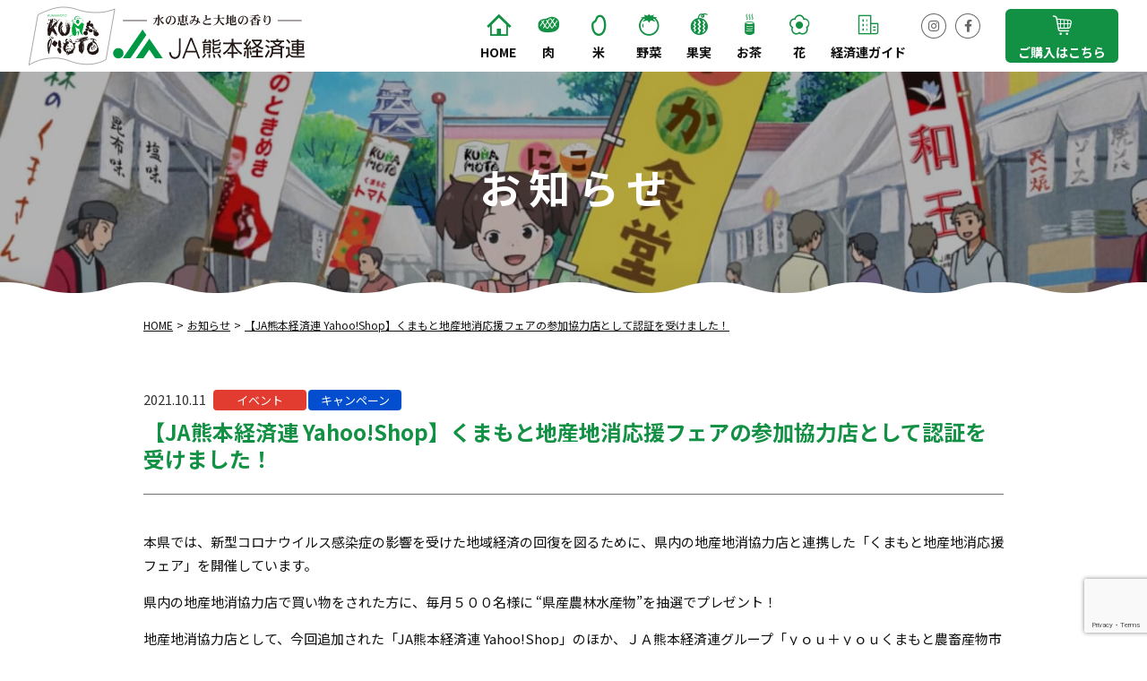

--- FILE ---
content_type: text/html; charset=UTF-8
request_url: https://www.jakk.or.jp/info/1125/
body_size: 36797
content:
<!DOCTYPE html>
<html lang="ja" class="no-js">
<head prefix="og: http://ogp.me/ns#">
<meta charset="UTF-8">
<meta name="viewport" content="width=device-width,initial-scale=1.0">
<meta name="format-detection" content="telephone=no">
<title>【JA熊本経済連 Yahoo!Shop】くまもと地産地消応援フェアの参加協力店として認証を受けました！ - JA熊本経済連</title>
<meta name='robots' content='max-image-preview:large' />
<!-- Google Tag Manager -->
<script>(function(w,d,s,l,i){w[l]=w[l]||[];w[l].push({'gtm.start':
new Date().getTime(),event:'gtm.js'});var f=d.getElementsByTagName(s)[0],
j=d.createElement(s),dl=l!='dataLayer'?'&l='+l:'';j.async=true;j.src=
'https://www.googletagmanager.com/gtm.js?id='+i+dl;f.parentNode.insertBefore(j,f);
})(window,document,'script','dataLayer','GTM-5FT9HX5');</script>
<!-- End Google Tag Manager -->
<link rel='dns-prefetch' href='//ajax.googleapis.com' />
<link rel='dns-prefetch' href='//polyfill-fastly.io' />
<link rel='dns-prefetch' href='//webfont.fontplus.jp' />
<link rel='dns-prefetch' href='//cdnjs.cloudflare.com' />
<link rel='dns-prefetch' href='//fonts.googleapis.com' />
<link rel="alternate" title="oEmbed (JSON)" type="application/json+oembed" href="https://www.jakk.or.jp/wp-json/oembed/1.0/embed?url=https%3A%2F%2Fwww.jakk.or.jp%2Finfo%2F1125%2F" />
<link rel="alternate" title="oEmbed (XML)" type="text/xml+oembed" href="https://www.jakk.or.jp/wp-json/oembed/1.0/embed?url=https%3A%2F%2Fwww.jakk.or.jp%2Finfo%2F1125%2F&#038;format=xml" />
<style id='wp-img-auto-sizes-contain-inline-css' type='text/css'>
img:is([sizes=auto i],[sizes^="auto," i]){contain-intrinsic-size:3000px 1500px}
/*# sourceURL=wp-img-auto-sizes-contain-inline-css */
</style>
<link rel='stylesheet' id='sbi_styles-css' href='https://www.jakk.or.jp/wp-content/plugins/instagram-feed-pro/css/sbi-styles.min.css?ver=6.9.0' media='all'>
<style id='wp-emoji-styles-inline-css' type='text/css'>

	img.wp-smiley, img.emoji {
		display: inline !important;
		border: none !important;
		box-shadow: none !important;
		height: 1em !important;
		width: 1em !important;
		margin: 0 0.07em !important;
		vertical-align: -0.1em !important;
		background: none !important;
		padding: 0 !important;
	}
/*# sourceURL=wp-emoji-styles-inline-css */
</style>
<style id='wp-block-library-inline-css' type='text/css'>
:root{--wp-block-synced-color:#7a00df;--wp-block-synced-color--rgb:122,0,223;--wp-bound-block-color:var(--wp-block-synced-color);--wp-editor-canvas-background:#ddd;--wp-admin-theme-color:#007cba;--wp-admin-theme-color--rgb:0,124,186;--wp-admin-theme-color-darker-10:#006ba1;--wp-admin-theme-color-darker-10--rgb:0,107,160.5;--wp-admin-theme-color-darker-20:#005a87;--wp-admin-theme-color-darker-20--rgb:0,90,135;--wp-admin-border-width-focus:2px}@media (min-resolution:192dpi){:root{--wp-admin-border-width-focus:1.5px}}.wp-element-button{cursor:pointer}:root .has-very-light-gray-background-color{background-color:#eee}:root .has-very-dark-gray-background-color{background-color:#313131}:root .has-very-light-gray-color{color:#eee}:root .has-very-dark-gray-color{color:#313131}:root .has-vivid-green-cyan-to-vivid-cyan-blue-gradient-background{background:linear-gradient(135deg,#00d084,#0693e3)}:root .has-purple-crush-gradient-background{background:linear-gradient(135deg,#34e2e4,#4721fb 50%,#ab1dfe)}:root .has-hazy-dawn-gradient-background{background:linear-gradient(135deg,#faaca8,#dad0ec)}:root .has-subdued-olive-gradient-background{background:linear-gradient(135deg,#fafae1,#67a671)}:root .has-atomic-cream-gradient-background{background:linear-gradient(135deg,#fdd79a,#004a59)}:root .has-nightshade-gradient-background{background:linear-gradient(135deg,#330968,#31cdcf)}:root .has-midnight-gradient-background{background:linear-gradient(135deg,#020381,#2874fc)}:root{--wp--preset--font-size--normal:16px;--wp--preset--font-size--huge:42px}.has-regular-font-size{font-size:1em}.has-larger-font-size{font-size:2.625em}.has-normal-font-size{font-size:var(--wp--preset--font-size--normal)}.has-huge-font-size{font-size:var(--wp--preset--font-size--huge)}.has-text-align-center{text-align:center}.has-text-align-left{text-align:left}.has-text-align-right{text-align:right}.has-fit-text{white-space:nowrap!important}#end-resizable-editor-section{display:none}.aligncenter{clear:both}.items-justified-left{justify-content:flex-start}.items-justified-center{justify-content:center}.items-justified-right{justify-content:flex-end}.items-justified-space-between{justify-content:space-between}.screen-reader-text{border:0;clip-path:inset(50%);height:1px;margin:-1px;overflow:hidden;padding:0;position:absolute;width:1px;word-wrap:normal!important}.screen-reader-text:focus{background-color:#ddd;clip-path:none;color:#444;display:block;font-size:1em;height:auto;left:5px;line-height:normal;padding:15px 23px 14px;text-decoration:none;top:5px;width:auto;z-index:100000}html :where(.has-border-color){border-style:solid}html :where([style*=border-top-color]){border-top-style:solid}html :where([style*=border-right-color]){border-right-style:solid}html :where([style*=border-bottom-color]){border-bottom-style:solid}html :where([style*=border-left-color]){border-left-style:solid}html :where([style*=border-width]){border-style:solid}html :where([style*=border-top-width]){border-top-style:solid}html :where([style*=border-right-width]){border-right-style:solid}html :where([style*=border-bottom-width]){border-bottom-style:solid}html :where([style*=border-left-width]){border-left-style:solid}html :where(img[class*=wp-image-]){height:auto;max-width:100%}:where(figure){margin:0 0 1em}html :where(.is-position-sticky){--wp-admin--admin-bar--position-offset:var(--wp-admin--admin-bar--height,0px)}@media screen and (max-width:600px){html :where(.is-position-sticky){--wp-admin--admin-bar--position-offset:0px}}

/*# sourceURL=wp-block-library-inline-css */
</style><style id='wp-block-paragraph-inline-css' type='text/css'>
.is-small-text{font-size:.875em}.is-regular-text{font-size:1em}.is-large-text{font-size:2.25em}.is-larger-text{font-size:3em}.has-drop-cap:not(:focus):first-letter{float:left;font-size:8.4em;font-style:normal;font-weight:100;line-height:.68;margin:.05em .1em 0 0;text-transform:uppercase}body.rtl .has-drop-cap:not(:focus):first-letter{float:none;margin-left:.1em}p.has-drop-cap.has-background{overflow:hidden}:root :where(p.has-background){padding:1.25em 2.375em}:where(p.has-text-color:not(.has-link-color)) a{color:inherit}p.has-text-align-left[style*="writing-mode:vertical-lr"],p.has-text-align-right[style*="writing-mode:vertical-rl"]{rotate:180deg}
/*# sourceURL=https://www.jakk.or.jp/wp-includes/blocks/paragraph/style.min.css */
</style>
<style id='wp-block-spacer-inline-css' type='text/css'>
.wp-block-spacer{clear:both}
/*# sourceURL=https://www.jakk.or.jp/wp-includes/blocks/spacer/style.min.css */
</style>
<style id='global-styles-inline-css' type='text/css'>
:root{--wp--preset--aspect-ratio--square: 1;--wp--preset--aspect-ratio--4-3: 4/3;--wp--preset--aspect-ratio--3-4: 3/4;--wp--preset--aspect-ratio--3-2: 3/2;--wp--preset--aspect-ratio--2-3: 2/3;--wp--preset--aspect-ratio--16-9: 16/9;--wp--preset--aspect-ratio--9-16: 9/16;--wp--preset--color--black: #000000;--wp--preset--color--cyan-bluish-gray: #abb8c3;--wp--preset--color--white: #ffffff;--wp--preset--color--pale-pink: #f78da7;--wp--preset--color--vivid-red: #cf2e2e;--wp--preset--color--luminous-vivid-orange: #ff6900;--wp--preset--color--luminous-vivid-amber: #fcb900;--wp--preset--color--light-green-cyan: #7bdcb5;--wp--preset--color--vivid-green-cyan: #00d084;--wp--preset--color--pale-cyan-blue: #8ed1fc;--wp--preset--color--vivid-cyan-blue: #0693e3;--wp--preset--color--vivid-purple: #9b51e0;--wp--preset--gradient--vivid-cyan-blue-to-vivid-purple: linear-gradient(135deg,rgb(6,147,227) 0%,rgb(155,81,224) 100%);--wp--preset--gradient--light-green-cyan-to-vivid-green-cyan: linear-gradient(135deg,rgb(122,220,180) 0%,rgb(0,208,130) 100%);--wp--preset--gradient--luminous-vivid-amber-to-luminous-vivid-orange: linear-gradient(135deg,rgb(252,185,0) 0%,rgb(255,105,0) 100%);--wp--preset--gradient--luminous-vivid-orange-to-vivid-red: linear-gradient(135deg,rgb(255,105,0) 0%,rgb(207,46,46) 100%);--wp--preset--gradient--very-light-gray-to-cyan-bluish-gray: linear-gradient(135deg,rgb(238,238,238) 0%,rgb(169,184,195) 100%);--wp--preset--gradient--cool-to-warm-spectrum: linear-gradient(135deg,rgb(74,234,220) 0%,rgb(151,120,209) 20%,rgb(207,42,186) 40%,rgb(238,44,130) 60%,rgb(251,105,98) 80%,rgb(254,248,76) 100%);--wp--preset--gradient--blush-light-purple: linear-gradient(135deg,rgb(255,206,236) 0%,rgb(152,150,240) 100%);--wp--preset--gradient--blush-bordeaux: linear-gradient(135deg,rgb(254,205,165) 0%,rgb(254,45,45) 50%,rgb(107,0,62) 100%);--wp--preset--gradient--luminous-dusk: linear-gradient(135deg,rgb(255,203,112) 0%,rgb(199,81,192) 50%,rgb(65,88,208) 100%);--wp--preset--gradient--pale-ocean: linear-gradient(135deg,rgb(255,245,203) 0%,rgb(182,227,212) 50%,rgb(51,167,181) 100%);--wp--preset--gradient--electric-grass: linear-gradient(135deg,rgb(202,248,128) 0%,rgb(113,206,126) 100%);--wp--preset--gradient--midnight: linear-gradient(135deg,rgb(2,3,129) 0%,rgb(40,116,252) 100%);--wp--preset--font-size--small: 13px;--wp--preset--font-size--medium: 20px;--wp--preset--font-size--large: 36px;--wp--preset--font-size--x-large: 42px;--wp--preset--spacing--20: 0.44rem;--wp--preset--spacing--30: 0.67rem;--wp--preset--spacing--40: 1rem;--wp--preset--spacing--50: 1.5rem;--wp--preset--spacing--60: 2.25rem;--wp--preset--spacing--70: 3.38rem;--wp--preset--spacing--80: 5.06rem;--wp--preset--shadow--natural: 6px 6px 9px rgba(0, 0, 0, 0.2);--wp--preset--shadow--deep: 12px 12px 50px rgba(0, 0, 0, 0.4);--wp--preset--shadow--sharp: 6px 6px 0px rgba(0, 0, 0, 0.2);--wp--preset--shadow--outlined: 6px 6px 0px -3px rgb(255, 255, 255), 6px 6px rgb(0, 0, 0);--wp--preset--shadow--crisp: 6px 6px 0px rgb(0, 0, 0);}:where(.is-layout-flex){gap: 0.5em;}:where(.is-layout-grid){gap: 0.5em;}body .is-layout-flex{display: flex;}.is-layout-flex{flex-wrap: wrap;align-items: center;}.is-layout-flex > :is(*, div){margin: 0;}body .is-layout-grid{display: grid;}.is-layout-grid > :is(*, div){margin: 0;}:where(.wp-block-columns.is-layout-flex){gap: 2em;}:where(.wp-block-columns.is-layout-grid){gap: 2em;}:where(.wp-block-post-template.is-layout-flex){gap: 1.25em;}:where(.wp-block-post-template.is-layout-grid){gap: 1.25em;}.has-black-color{color: var(--wp--preset--color--black) !important;}.has-cyan-bluish-gray-color{color: var(--wp--preset--color--cyan-bluish-gray) !important;}.has-white-color{color: var(--wp--preset--color--white) !important;}.has-pale-pink-color{color: var(--wp--preset--color--pale-pink) !important;}.has-vivid-red-color{color: var(--wp--preset--color--vivid-red) !important;}.has-luminous-vivid-orange-color{color: var(--wp--preset--color--luminous-vivid-orange) !important;}.has-luminous-vivid-amber-color{color: var(--wp--preset--color--luminous-vivid-amber) !important;}.has-light-green-cyan-color{color: var(--wp--preset--color--light-green-cyan) !important;}.has-vivid-green-cyan-color{color: var(--wp--preset--color--vivid-green-cyan) !important;}.has-pale-cyan-blue-color{color: var(--wp--preset--color--pale-cyan-blue) !important;}.has-vivid-cyan-blue-color{color: var(--wp--preset--color--vivid-cyan-blue) !important;}.has-vivid-purple-color{color: var(--wp--preset--color--vivid-purple) !important;}.has-black-background-color{background-color: var(--wp--preset--color--black) !important;}.has-cyan-bluish-gray-background-color{background-color: var(--wp--preset--color--cyan-bluish-gray) !important;}.has-white-background-color{background-color: var(--wp--preset--color--white) !important;}.has-pale-pink-background-color{background-color: var(--wp--preset--color--pale-pink) !important;}.has-vivid-red-background-color{background-color: var(--wp--preset--color--vivid-red) !important;}.has-luminous-vivid-orange-background-color{background-color: var(--wp--preset--color--luminous-vivid-orange) !important;}.has-luminous-vivid-amber-background-color{background-color: var(--wp--preset--color--luminous-vivid-amber) !important;}.has-light-green-cyan-background-color{background-color: var(--wp--preset--color--light-green-cyan) !important;}.has-vivid-green-cyan-background-color{background-color: var(--wp--preset--color--vivid-green-cyan) !important;}.has-pale-cyan-blue-background-color{background-color: var(--wp--preset--color--pale-cyan-blue) !important;}.has-vivid-cyan-blue-background-color{background-color: var(--wp--preset--color--vivid-cyan-blue) !important;}.has-vivid-purple-background-color{background-color: var(--wp--preset--color--vivid-purple) !important;}.has-black-border-color{border-color: var(--wp--preset--color--black) !important;}.has-cyan-bluish-gray-border-color{border-color: var(--wp--preset--color--cyan-bluish-gray) !important;}.has-white-border-color{border-color: var(--wp--preset--color--white) !important;}.has-pale-pink-border-color{border-color: var(--wp--preset--color--pale-pink) !important;}.has-vivid-red-border-color{border-color: var(--wp--preset--color--vivid-red) !important;}.has-luminous-vivid-orange-border-color{border-color: var(--wp--preset--color--luminous-vivid-orange) !important;}.has-luminous-vivid-amber-border-color{border-color: var(--wp--preset--color--luminous-vivid-amber) !important;}.has-light-green-cyan-border-color{border-color: var(--wp--preset--color--light-green-cyan) !important;}.has-vivid-green-cyan-border-color{border-color: var(--wp--preset--color--vivid-green-cyan) !important;}.has-pale-cyan-blue-border-color{border-color: var(--wp--preset--color--pale-cyan-blue) !important;}.has-vivid-cyan-blue-border-color{border-color: var(--wp--preset--color--vivid-cyan-blue) !important;}.has-vivid-purple-border-color{border-color: var(--wp--preset--color--vivid-purple) !important;}.has-vivid-cyan-blue-to-vivid-purple-gradient-background{background: var(--wp--preset--gradient--vivid-cyan-blue-to-vivid-purple) !important;}.has-light-green-cyan-to-vivid-green-cyan-gradient-background{background: var(--wp--preset--gradient--light-green-cyan-to-vivid-green-cyan) !important;}.has-luminous-vivid-amber-to-luminous-vivid-orange-gradient-background{background: var(--wp--preset--gradient--luminous-vivid-amber-to-luminous-vivid-orange) !important;}.has-luminous-vivid-orange-to-vivid-red-gradient-background{background: var(--wp--preset--gradient--luminous-vivid-orange-to-vivid-red) !important;}.has-very-light-gray-to-cyan-bluish-gray-gradient-background{background: var(--wp--preset--gradient--very-light-gray-to-cyan-bluish-gray) !important;}.has-cool-to-warm-spectrum-gradient-background{background: var(--wp--preset--gradient--cool-to-warm-spectrum) !important;}.has-blush-light-purple-gradient-background{background: var(--wp--preset--gradient--blush-light-purple) !important;}.has-blush-bordeaux-gradient-background{background: var(--wp--preset--gradient--blush-bordeaux) !important;}.has-luminous-dusk-gradient-background{background: var(--wp--preset--gradient--luminous-dusk) !important;}.has-pale-ocean-gradient-background{background: var(--wp--preset--gradient--pale-ocean) !important;}.has-electric-grass-gradient-background{background: var(--wp--preset--gradient--electric-grass) !important;}.has-midnight-gradient-background{background: var(--wp--preset--gradient--midnight) !important;}.has-small-font-size{font-size: var(--wp--preset--font-size--small) !important;}.has-medium-font-size{font-size: var(--wp--preset--font-size--medium) !important;}.has-large-font-size{font-size: var(--wp--preset--font-size--large) !important;}.has-x-large-font-size{font-size: var(--wp--preset--font-size--x-large) !important;}
/*# sourceURL=global-styles-inline-css */
</style>

<style id='classic-theme-styles-inline-css' type='text/css'>
/*! This file is auto-generated */
.wp-block-button__link{color:#fff;background-color:#32373c;border-radius:9999px;box-shadow:none;text-decoration:none;padding:calc(.667em + 2px) calc(1.333em + 2px);font-size:1.125em}.wp-block-file__button{background:#32373c;color:#fff;text-decoration:none}
/*# sourceURL=/wp-includes/css/classic-themes.min.css */
</style>
<link rel='stylesheet' id='contact-form-7-css' href='https://www.jakk.or.jp/wp-content/plugins/contact-form-7/includes/css/styles.css?ver=6.1.4' media='all'>
<link rel='stylesheet' id='fontawesome-css' href='https://cdnjs.cloudflare.com/ajax/libs/font-awesome/5.15.1/css/brands.min.css' media='all'>
<link rel='stylesheet' id='luminous-css' href='https://cdnjs.cloudflare.com/ajax/libs/luminous-lightbox/2.3.2/luminous-basic.min.css' media='all'>
<link rel='stylesheet' id='googlefonts-css' href='//fonts.googleapis.com/css?family=Noto+Sans+JP%3A400%2C500%2C700%7CNoto+Serif+JP%3A400%2C700&#038;display=swap' media='all'>
<link rel='stylesheet' id='style-css' href='https://www.jakk.or.jp/wp-content/themes/jakk/style.css?ver=20240110024419' media='all'>
<script type="text/javascript" src="//webfont.fontplus.jp/accessor/script/fontplus.js?CWkMrfCrFlQ%3D&amp;box=LsMHzwfveXo%3D&amp;aa=1&amp;ab=2" id="fontplus-js"></script>
<link rel="https://api.w.org/" href="https://www.jakk.or.jp/wp-json/" /><link rel="alternate" title="JSON" type="application/json" href="https://www.jakk.or.jp/wp-json/wp/v2/posts/1125" /><script>!function(e){e.className=e.className.replace(/\bno-js\b/,"js")}(document.documentElement)</script>
<meta name="description" content="本県では、新型コロナウイルス感染症の影響を受けた地域経済の回復を図るために、県内の地産地消協力店と連携した「くまもと地産地消応援フェア」を開催しています。 県内の地産地消協力店で買い物をされた方に、毎月５００名様に “県...">

<link rel="alternate" type="application/rss+xml" href="https://www.jakk.or.jp/feed/">
<link rel="alternate" type="application/atom+xml" href="https://www.jakk.or.jp/feed/atom/">
<link rel="icon" type="image/png" href="https://www.jakk.or.jp/favicon.png">
</head>
<body class="wp-singular post-template-default single single-post postid-1125 single-format-standard wp-theme-archetype2019 wp-child-theme-jakk">
<!-- Google Tag Manager (noscript) -->
<noscript><iframe src="https://www.googletagmanager.com/ns.html?id=GTM-5FT9HX5"
height="0" width="0" style="display:none;visibility:hidden"></iframe></noscript>
<!-- End Google Tag Manager (noscript) -->
<!--[if lt IE 9]><noscript><p class="for-ie"><strong>Javascriptをオンにするか、最新のブラウザをご利用ください。</strong></p></noscript><![endif]-->
<div class="site">
  <header class="site-header">
    <div class="site-header-content">
      <div class="site-title"><a href="https://www.jakk.or.jp/" rel="home"><img src="https://www.jakk.or.jp/assets/images/logo_c.svgz" alt="JA熊本経済連"></a></div>
      <button id="nav-button" class="menu-button" aria-controls="nav">
        <svg width="40" height="40" class="menu-icon">
          <rect x="5" y="18" width="30" height="4" rx="2" ry="2" class="menu-icon__bar menu-icon__bar--1"/>
          <rect x="5" y="18" width="30" height="4" rx="2" ry="2" class="menu-icon__bar menu-icon__bar--2"/>
          <rect x="5" y="18" width="30" height="4" rx="2" ry="2" class="menu-icon__bar menu-icon__bar--3"/>
        </svg>
        <span class="screen-reader-text">メニュー</span>
      </button>
            <nav id="nav" class="global-nav">
        <ul class="global-nav__list">
          <li class="global-nav__item">
            <a href="https://www.jakk.or.jp/" class="global-nav__link" rel="home">Home</a>
          </li>
          <li class="global-nav__item">
            <a href="https://www.jakk.or.jp/kumamoto-chikusan/" class="global-nav__link global-nav__link--niku">肉</a>
          </li>
          <li class="global-nav__item">
            <a href="https://kuma-kome.com/" class="global-nav__link global-nav__link--kome">米</a>
          </li>
          <li class="global-nav__item">
            <a href="https://www.kumamoto-sskk.com/" class="global-nav__link global-nav__link--yasai" target="_blank">野菜</a>
          </li>
          <li class="global-nav__item">
            <a href="https://www.kumamoto-sskk.com/" class="global-nav__link global-nav__link--kajitsu" target="_blank">果実</a>
          </li>
          <li class="global-nav__item">
            <a href="https://www.jakk.or.jp/kumamotocha/" class="global-nav__link global-nav__link--cha">お茶</a>
          </li>
          <li class="global-nav__item">
            <a href="https://www.jakk.or.jp/kakibukai/" class="global-nav__link global-nav__link--hana" target="_blank">花</a>
          </li>
          <li class="global-nav__item">
            <a href="https://www.jakk.or.jp/kguide/" class="global-nav__link global-nav__link--guide">経済連ガイド</a>
          </li>
          <li class="global-nav__item global-nav__item--shop">
            <a href="https://shopping.geocities.jp/jakk/" class="global-nav__link global-nav__link--shop" target="_blank">ご購入はこちら</a>
          </li>
          <li class="global-nav__item global-nav__item--sns">
            <a href="https://www.instagram.com/jakk_nikoyaka/" class="global-nav__link global-nav__link--sns" target="_blank"><span>Instagram</span></a>
          </li>
          <li class="global-nav__item global-nav__item--sns">
            <a href="https://www.facebook.com/kumamotokeizairen/" class="global-nav__link global-nav__link--sns" target="_blank"><span>Facebook</span></a>
          </li>
        </ul>
      </nav>
    </div>
  </header>
    <div class="page-header page-header--info">
          <h1 class="page-title">お知らせ</h1>
      </div>
  <nav class="breadcrumbs">
<ol>
<li><a href="https://www.jakk.or.jp/">Home</a></li>
<li><a href="https://www.jakk.or.jp/info/">お知らせ</a></li>
<li><a href="https://www.jakk.or.jp/info/1125/">【JA熊本経済連 Yahoo!Shop】くまもと地産地消応援フェアの参加協力店として認証を受けました！</a></li>
</ol>
<script type="application/ld+json">{"@context":"http://schema.org","@type":"BreadcrumbList","itemListElement":[{"@type":"ListItem","position":1,"item":{"@id":"https://www.jakk.or.jp/","name":"Home"}},{"@type":"ListItem","position":2,"item":{"@id":"https://www.jakk.or.jp/info/","name":"お知らせ"}},{"@type":"ListItem","position":3,"item":{"@id":"https://www.jakk.or.jp/info/1125/","name":"【JA熊本経済連 Yahoo!Shop】くまもと地産地消応援フェアの参加協力店として認証を受けました！"}}]}</script>
</nav>
<div class="site-content">
	<main>
		<article class="post-1125 post type-post status-publish format-standard category-event category-campaign">
  <header class="entry-header">
    <div class="entry-meta">
      <time datetime="2021-10-11" class="entry-date">2021.10.11</time>      <span class="post-categories"><span class="screen-reader-text">カテゴリー: </span><a href="https://www.jakk.or.jp/info/category/event/" rel="category tag">イベント</a> <a href="https://www.jakk.or.jp/info/category/campaign/" rel="category tag">キャンペーン</a></span>
    </div>
    <h1 class="entry-title">【JA熊本経済連 Yahoo!Shop】くまもと地産地消応援フェアの参加協力店として認証を受けました！</h1>
  </header>
  <div class="entry-content">
    
<p>本県では、新型コロナウイルス感染症の影響を受けた地域経済の回復を図るために、県内の地産地消協力店と連携した「くまもと地産地消応援フェア」を開催しています。</p>



<p>県内の地産地消協力店で買い物をされた方に、毎月５００名様に “県産農林水産物”を抽選でプレゼント！</p>



<p>地産地消協力店として、今回追加された「JA熊本経済連 Yahoo!Shop」のほか、ＪＡ熊本経済連グループ「ｙｏｕ＋ｙｏｕくまもと農畜産物市場（ECサイト含む）」や、JA全農直営店「みのる食堂アミュプラザくまもと店」も参加していますので、是非、ご参加ください！</p>



<div style="height:32px" aria-hidden="true" class="wp-block-spacer"></div>



<p>（特設ＷＥＢサイト）</p>



<p><a href="http://kumafair2021.jp">http://kumafair2021.jp</a></p>



<div style="height:33px" aria-hidden="true" class="wp-block-spacer"></div>



<p>（JA熊本経済連 Yahoo!Shop）</p>



<p><a href="https://store.shopping.yahoo.co.jp/jakk/">https://store.shopping.yahoo.co.jp/jakk/</a></p>
  </div>
    <script type="application/ld+json">{"@context":"http://schema.org","@type":"BlogPosting","mainEntityOfPage":{"@type":"WebPage","@id":"https://www.jakk.or.jp/info/1125/"},"headline":"【JA熊本経済連 Yahoo!Shop】くまもと地産地消応援フェアの参加協力店として認証を受けました！","datePublished":"2021-10-11T18:09:34+09:00","dateModified":"2021-10-11T18:09:35+09:00","description":"本県では、新型コロナウイルス感染症の影響を受けた地域経済の回復を図るために、県内の地産地消協力店と連携した「くまもと地産地消応援フェア」を開催しています。 県内の地産地消協力店で買い物をされた方に、毎月５００名様に “県...","author":"JA熊本経済連","publisher":{"@type":"Organization","name":"JA熊本経済連","logo":""}}</script>
</article>

	<nav class="navigation post-navigation" aria-label="投稿">
		<h2 class="screen-reader-text">投稿ナビゲーション</h2>
		<div class="nav-links"><a href="https://www.jakk.or.jp/info/" class="nav-back btn">お知らせ一覧</a></div>
	</nav>	</main>
</div>
<footer class="site-footer">
  <a href="#" class="back2top"><img src="https://www.jakk.or.jp/wp-content/themes/jakk/images/back2top.png" alt="ページトップへ"></a>
    <div class="foot-sale">
    <div class="foot-sale__caption">ご購入はこちら</div>
    <div class="foot-sale__links">
    <a href="https://www.ja-town.com/shop/c/ckumamoto/" target="_blank" class="foot-sale__link"><img src="https://www.jakk.or.jp/wp-content/themes/jakk/images/btn_sale.png" alt="JAタウン you+youくまもと 農畜産物市場"></a>
        <a href="https://shopping.geocities.jp/jakk/" target="_blank" class="foot-sale__link">JA熊本経済連 <span style="color: #ff0033;">Yahoo! shop</span></a>
    </div>
  </div>
    <div class="foot-link">
    <ul class="banner">
      <li class="banner__item3">
        <a href="https://www.jakk.or.jp/syokuzai/" class="banner__link"><img src="https://www.jakk.or.jp/assets/images/bn_fureai.png" alt="JAふれあい食材宅配"></a>
      </li>
      <li class="banner__item3">
        <a href="https://www.jakk.or.jp/recipe/" class="banner__link"><img src="https://www.jakk.or.jp/assets/images/bn_recipe.jpg" alt="お料理レシピ"></a>
      </li>
      <li class="banner__item3">
        <a href="https://www.jakk.or.jp/tvcm/" class="banner__link"><img src="https://www.jakk.or.jp/assets/images/bn_tvcm.png" alt="テレビCMのご紹介"></a>
      </li>
      <li class="banner__item3">
        <a href="https://shopping.geocities.jp/jakk/" class="banner__link"><img src="https://www.jakk.or.jp/assets/images/bn_yahooshop.png" alt="JA熊本経済連 yahoo!shop"></a>
      </li>
      <li class="banner__item3"><a href="https://job.mynavi.jp/27/pc/search/corp105080/outline.html" class="banner__link"><img src="https://www.jakk.or.jp/assets/images/bn_mynabi.png" alt="マイナビ2027"></a></li>
    </ul>
  </div>
  <div class="foot-contact">
    <div class="foot-contact__caption">お問合せ先</div>
    <div class="foot-contact__name">JA熊本経済連</div>
    <div class="foot-contact__tel">
      <a href="https://www.jakk.or.jp/contact/">お問い合わせ</a>
    </div>
    <div class="foot-contact__address">
      熊本市中央区 南千反畑町3-1    </div>
      </div>
  <div class="site-footer-content">
    <div class="foot-jakk">
      <div class="foot-jakk__logo"><img src="https://www.jakk.or.jp/assets/images/logo_c_w.svgz" alt=""></div>
      <div class="foot-jakk__name">熊本県経済農業協同組合連合会</div>
      <div class="foot-jakk__sdgs"><img src="https://www.jakk.or.jp/assets/images/bn_sdgs.svgz" alt=""></div>
    </div>
        <ul class="foot-sub-nav">
      <li class="foot-sub-nav__item">
        <a href="https://www.jakk.or.jp/link/" class="foot-sub-nav__link">関連リンク</a>
      </li>
      <li class="foot-sub-nav__item">
        <a href="https://www.jakk.or.jp/privacy-policy/" class="foot-sub-nav__link">個人情報について</a>
      </li>
      <li class="foot-sub-nav__item">
        <a href="https://www.jakk.or.jp/infosecurity/" class="foot-sub-nav__link">情報セキュリティ基本方針</a>
      </li>
      <li class="foot-sub-nav__item">
        <a href="https://www.jakk.or.jp/actionplan/" class="foot-sub-nav__link">一般事業主行動計画</a>
      </li>

      <li class="foot-sub-nav__item">
        <a href="https://www.jakk.or.jp/sitemap/" class="foot-sub-nav__link">サイトマップ</a>
      </li>
    </ul>
    <div class="copyright"><small>© JA熊本経済連 - 熊本県経済農業協同組合連合会</small></div>
  </div>
</footer>
</div>
<script type="speculationrules">
{"prefetch":[{"source":"document","where":{"and":[{"href_matches":"/*"},{"not":{"href_matches":["/wp-*.php","/wp-admin/*","/wp-content/uploads/*","/wp-content/*","/wp-content/plugins/*","/wp-content/themes/jakk/*","/wp-content/themes/archetype2019/*","/*\\?(.+)"]}},{"not":{"selector_matches":"a[rel~=\"nofollow\"]"}},{"not":{"selector_matches":".no-prefetch, .no-prefetch a"}}]},"eagerness":"conservative"}]}
</script>
<div class="dummy-text" aria-hidden="true">ABCDEFGHIJKLMNOPQRSTUVWXYZ0123456789</div>
<!-- Custom Feeds for Instagram JS -->
<script type="text/javascript">
var sbiajaxurl = "https://www.jakk.or.jp/wp-admin/admin-ajax.php";

</script>
<script type="text/javascript" src="//ajax.googleapis.com/ajax/libs/jquery/3.3.1/jquery.min.js" id="jquery-js"></script>
<script type="text/javascript" src="https://www.jakk.or.jp/wp-includes/js/dist/hooks.min.js?ver=dd5603f07f9220ed27f1" id="wp-hooks-js"></script>
<script type="text/javascript" src="https://www.jakk.or.jp/wp-includes/js/dist/i18n.min.js?ver=c26c3dc7bed366793375" id="wp-i18n-js"></script>
<script type="text/javascript" id="wp-i18n-js-after">
/* <![CDATA[ */
wp.i18n.setLocaleData( { 'text direction\u0004ltr': [ 'ltr' ] } );
//# sourceURL=wp-i18n-js-after
/* ]]> */
</script>
<script type="text/javascript" src="https://www.jakk.or.jp/wp-content/plugins/contact-form-7/includes/swv/js/index.js?ver=6.1.4" id="swv-js"></script>
<script type="text/javascript" id="contact-form-7-js-translations">
/* <![CDATA[ */
( function( domain, translations ) {
	var localeData = translations.locale_data[ domain ] || translations.locale_data.messages;
	localeData[""].domain = domain;
	wp.i18n.setLocaleData( localeData, domain );
} )( "contact-form-7", {"translation-revision-date":"2025-09-30 07:44:19+0000","generator":"GlotPress\/4.0.1","domain":"messages","locale_data":{"messages":{"":{"domain":"messages","plural-forms":"nplurals=1; plural=0;","lang":"ja_JP"},"This contact form is placed in the wrong place.":["\u3053\u306e\u30b3\u30f3\u30bf\u30af\u30c8\u30d5\u30a9\u30fc\u30e0\u306f\u9593\u9055\u3063\u305f\u4f4d\u7f6e\u306b\u7f6e\u304b\u308c\u3066\u3044\u307e\u3059\u3002"],"Error:":["\u30a8\u30e9\u30fc:"]}},"comment":{"reference":"includes\/js\/index.js"}} );
//# sourceURL=contact-form-7-js-translations
/* ]]> */
</script>
<script type="text/javascript" id="contact-form-7-js-before">
/* <![CDATA[ */
var wpcf7 = {
    "api": {
        "root": "https:\/\/www.jakk.or.jp\/wp-json\/",
        "namespace": "contact-form-7\/v1"
    }
};
//# sourceURL=contact-form-7-js-before
/* ]]> */
</script>
<script type="text/javascript" src="https://www.jakk.or.jp/wp-content/plugins/contact-form-7/includes/js/index.js?ver=6.1.4" id="contact-form-7-js"></script>
<script type="text/javascript" src="https://polyfill-fastly.io/v3/polyfill.min.js?features=matchMedia%2CIntersectionObserver%2CIntersectionObserverEntry" id="polyfill-js"></script>
<script type="text/javascript" src="https://cdnjs.cloudflare.com/ajax/libs/luminous-lightbox/2.3.2/luminous.min.js" id="luminous-js"></script>
<script type="text/javascript" src="https://www.jakk.or.jp/wp-content/themes/jakk/js/scripts.js?ver=20201225043202" id="scripts-js"></script>
<script type="text/javascript" src="https://www.google.com/recaptcha/api.js?render=6Lcw1x8aAAAAAFGD9ugPTPdcynmq_rwgYeQ2jXtj&amp;ver=3.0" id="google-recaptcha-js"></script>
<script type="text/javascript" src="https://www.jakk.or.jp/wp-includes/js/dist/vendor/wp-polyfill.min.js?ver=3.15.0" id="wp-polyfill-js"></script>
<script type="text/javascript" id="wpcf7-recaptcha-js-before">
/* <![CDATA[ */
var wpcf7_recaptcha = {
    "sitekey": "6Lcw1x8aAAAAAFGD9ugPTPdcynmq_rwgYeQ2jXtj",
    "actions": {
        "homepage": "homepage",
        "contactform": "contactform"
    }
};
//# sourceURL=wpcf7-recaptcha-js-before
/* ]]> */
</script>
<script type="text/javascript" src="https://www.jakk.or.jp/wp-content/plugins/contact-form-7/modules/recaptcha/index.js?ver=6.1.4" id="wpcf7-recaptcha-js"></script>
<script id="wp-emoji-settings" type="application/json">
{"baseUrl":"https://s.w.org/images/core/emoji/17.0.2/72x72/","ext":".png","svgUrl":"https://s.w.org/images/core/emoji/17.0.2/svg/","svgExt":".svg","source":{"concatemoji":"https://www.jakk.or.jp/wp-includes/js/wp-emoji-release.min.js?ver=6.9"}}
</script>
<script type="module">
/* <![CDATA[ */
/*! This file is auto-generated */
const a=JSON.parse(document.getElementById("wp-emoji-settings").textContent),o=(window._wpemojiSettings=a,"wpEmojiSettingsSupports"),s=["flag","emoji"];function i(e){try{var t={supportTests:e,timestamp:(new Date).valueOf()};sessionStorage.setItem(o,JSON.stringify(t))}catch(e){}}function c(e,t,n){e.clearRect(0,0,e.canvas.width,e.canvas.height),e.fillText(t,0,0);t=new Uint32Array(e.getImageData(0,0,e.canvas.width,e.canvas.height).data);e.clearRect(0,0,e.canvas.width,e.canvas.height),e.fillText(n,0,0);const a=new Uint32Array(e.getImageData(0,0,e.canvas.width,e.canvas.height).data);return t.every((e,t)=>e===a[t])}function p(e,t){e.clearRect(0,0,e.canvas.width,e.canvas.height),e.fillText(t,0,0);var n=e.getImageData(16,16,1,1);for(let e=0;e<n.data.length;e++)if(0!==n.data[e])return!1;return!0}function u(e,t,n,a){switch(t){case"flag":return n(e,"\ud83c\udff3\ufe0f\u200d\u26a7\ufe0f","\ud83c\udff3\ufe0f\u200b\u26a7\ufe0f")?!1:!n(e,"\ud83c\udde8\ud83c\uddf6","\ud83c\udde8\u200b\ud83c\uddf6")&&!n(e,"\ud83c\udff4\udb40\udc67\udb40\udc62\udb40\udc65\udb40\udc6e\udb40\udc67\udb40\udc7f","\ud83c\udff4\u200b\udb40\udc67\u200b\udb40\udc62\u200b\udb40\udc65\u200b\udb40\udc6e\u200b\udb40\udc67\u200b\udb40\udc7f");case"emoji":return!a(e,"\ud83e\u1fac8")}return!1}function f(e,t,n,a){let r;const o=(r="undefined"!=typeof WorkerGlobalScope&&self instanceof WorkerGlobalScope?new OffscreenCanvas(300,150):document.createElement("canvas")).getContext("2d",{willReadFrequently:!0}),s=(o.textBaseline="top",o.font="600 32px Arial",{});return e.forEach(e=>{s[e]=t(o,e,n,a)}),s}function r(e){var t=document.createElement("script");t.src=e,t.defer=!0,document.head.appendChild(t)}a.supports={everything:!0,everythingExceptFlag:!0},new Promise(t=>{let n=function(){try{var e=JSON.parse(sessionStorage.getItem(o));if("object"==typeof e&&"number"==typeof e.timestamp&&(new Date).valueOf()<e.timestamp+604800&&"object"==typeof e.supportTests)return e.supportTests}catch(e){}return null}();if(!n){if("undefined"!=typeof Worker&&"undefined"!=typeof OffscreenCanvas&&"undefined"!=typeof URL&&URL.createObjectURL&&"undefined"!=typeof Blob)try{var e="postMessage("+f.toString()+"("+[JSON.stringify(s),u.toString(),c.toString(),p.toString()].join(",")+"));",a=new Blob([e],{type:"text/javascript"});const r=new Worker(URL.createObjectURL(a),{name:"wpTestEmojiSupports"});return void(r.onmessage=e=>{i(n=e.data),r.terminate(),t(n)})}catch(e){}i(n=f(s,u,c,p))}t(n)}).then(e=>{for(const n in e)a.supports[n]=e[n],a.supports.everything=a.supports.everything&&a.supports[n],"flag"!==n&&(a.supports.everythingExceptFlag=a.supports.everythingExceptFlag&&a.supports[n]);var t;a.supports.everythingExceptFlag=a.supports.everythingExceptFlag&&!a.supports.flag,a.supports.everything||((t=a.source||{}).concatemoji?r(t.concatemoji):t.wpemoji&&t.twemoji&&(r(t.twemoji),r(t.wpemoji)))});
//# sourceURL=https://www.jakk.or.jp/wp-includes/js/wp-emoji-loader.min.js
/* ]]> */
</script>
</body>

</html>

--- FILE ---
content_type: text/html; charset=utf-8
request_url: https://www.google.com/recaptcha/api2/anchor?ar=1&k=6Lcw1x8aAAAAAFGD9ugPTPdcynmq_rwgYeQ2jXtj&co=aHR0cHM6Ly93d3cuamFray5vci5qcDo0NDM.&hl=en&v=PoyoqOPhxBO7pBk68S4YbpHZ&size=invisible&anchor-ms=20000&execute-ms=30000&cb=fotfr056qrm2
body_size: 48535
content:
<!DOCTYPE HTML><html dir="ltr" lang="en"><head><meta http-equiv="Content-Type" content="text/html; charset=UTF-8">
<meta http-equiv="X-UA-Compatible" content="IE=edge">
<title>reCAPTCHA</title>
<style type="text/css">
/* cyrillic-ext */
@font-face {
  font-family: 'Roboto';
  font-style: normal;
  font-weight: 400;
  font-stretch: 100%;
  src: url(//fonts.gstatic.com/s/roboto/v48/KFO7CnqEu92Fr1ME7kSn66aGLdTylUAMa3GUBHMdazTgWw.woff2) format('woff2');
  unicode-range: U+0460-052F, U+1C80-1C8A, U+20B4, U+2DE0-2DFF, U+A640-A69F, U+FE2E-FE2F;
}
/* cyrillic */
@font-face {
  font-family: 'Roboto';
  font-style: normal;
  font-weight: 400;
  font-stretch: 100%;
  src: url(//fonts.gstatic.com/s/roboto/v48/KFO7CnqEu92Fr1ME7kSn66aGLdTylUAMa3iUBHMdazTgWw.woff2) format('woff2');
  unicode-range: U+0301, U+0400-045F, U+0490-0491, U+04B0-04B1, U+2116;
}
/* greek-ext */
@font-face {
  font-family: 'Roboto';
  font-style: normal;
  font-weight: 400;
  font-stretch: 100%;
  src: url(//fonts.gstatic.com/s/roboto/v48/KFO7CnqEu92Fr1ME7kSn66aGLdTylUAMa3CUBHMdazTgWw.woff2) format('woff2');
  unicode-range: U+1F00-1FFF;
}
/* greek */
@font-face {
  font-family: 'Roboto';
  font-style: normal;
  font-weight: 400;
  font-stretch: 100%;
  src: url(//fonts.gstatic.com/s/roboto/v48/KFO7CnqEu92Fr1ME7kSn66aGLdTylUAMa3-UBHMdazTgWw.woff2) format('woff2');
  unicode-range: U+0370-0377, U+037A-037F, U+0384-038A, U+038C, U+038E-03A1, U+03A3-03FF;
}
/* math */
@font-face {
  font-family: 'Roboto';
  font-style: normal;
  font-weight: 400;
  font-stretch: 100%;
  src: url(//fonts.gstatic.com/s/roboto/v48/KFO7CnqEu92Fr1ME7kSn66aGLdTylUAMawCUBHMdazTgWw.woff2) format('woff2');
  unicode-range: U+0302-0303, U+0305, U+0307-0308, U+0310, U+0312, U+0315, U+031A, U+0326-0327, U+032C, U+032F-0330, U+0332-0333, U+0338, U+033A, U+0346, U+034D, U+0391-03A1, U+03A3-03A9, U+03B1-03C9, U+03D1, U+03D5-03D6, U+03F0-03F1, U+03F4-03F5, U+2016-2017, U+2034-2038, U+203C, U+2040, U+2043, U+2047, U+2050, U+2057, U+205F, U+2070-2071, U+2074-208E, U+2090-209C, U+20D0-20DC, U+20E1, U+20E5-20EF, U+2100-2112, U+2114-2115, U+2117-2121, U+2123-214F, U+2190, U+2192, U+2194-21AE, U+21B0-21E5, U+21F1-21F2, U+21F4-2211, U+2213-2214, U+2216-22FF, U+2308-230B, U+2310, U+2319, U+231C-2321, U+2336-237A, U+237C, U+2395, U+239B-23B7, U+23D0, U+23DC-23E1, U+2474-2475, U+25AF, U+25B3, U+25B7, U+25BD, U+25C1, U+25CA, U+25CC, U+25FB, U+266D-266F, U+27C0-27FF, U+2900-2AFF, U+2B0E-2B11, U+2B30-2B4C, U+2BFE, U+3030, U+FF5B, U+FF5D, U+1D400-1D7FF, U+1EE00-1EEFF;
}
/* symbols */
@font-face {
  font-family: 'Roboto';
  font-style: normal;
  font-weight: 400;
  font-stretch: 100%;
  src: url(//fonts.gstatic.com/s/roboto/v48/KFO7CnqEu92Fr1ME7kSn66aGLdTylUAMaxKUBHMdazTgWw.woff2) format('woff2');
  unicode-range: U+0001-000C, U+000E-001F, U+007F-009F, U+20DD-20E0, U+20E2-20E4, U+2150-218F, U+2190, U+2192, U+2194-2199, U+21AF, U+21E6-21F0, U+21F3, U+2218-2219, U+2299, U+22C4-22C6, U+2300-243F, U+2440-244A, U+2460-24FF, U+25A0-27BF, U+2800-28FF, U+2921-2922, U+2981, U+29BF, U+29EB, U+2B00-2BFF, U+4DC0-4DFF, U+FFF9-FFFB, U+10140-1018E, U+10190-1019C, U+101A0, U+101D0-101FD, U+102E0-102FB, U+10E60-10E7E, U+1D2C0-1D2D3, U+1D2E0-1D37F, U+1F000-1F0FF, U+1F100-1F1AD, U+1F1E6-1F1FF, U+1F30D-1F30F, U+1F315, U+1F31C, U+1F31E, U+1F320-1F32C, U+1F336, U+1F378, U+1F37D, U+1F382, U+1F393-1F39F, U+1F3A7-1F3A8, U+1F3AC-1F3AF, U+1F3C2, U+1F3C4-1F3C6, U+1F3CA-1F3CE, U+1F3D4-1F3E0, U+1F3ED, U+1F3F1-1F3F3, U+1F3F5-1F3F7, U+1F408, U+1F415, U+1F41F, U+1F426, U+1F43F, U+1F441-1F442, U+1F444, U+1F446-1F449, U+1F44C-1F44E, U+1F453, U+1F46A, U+1F47D, U+1F4A3, U+1F4B0, U+1F4B3, U+1F4B9, U+1F4BB, U+1F4BF, U+1F4C8-1F4CB, U+1F4D6, U+1F4DA, U+1F4DF, U+1F4E3-1F4E6, U+1F4EA-1F4ED, U+1F4F7, U+1F4F9-1F4FB, U+1F4FD-1F4FE, U+1F503, U+1F507-1F50B, U+1F50D, U+1F512-1F513, U+1F53E-1F54A, U+1F54F-1F5FA, U+1F610, U+1F650-1F67F, U+1F687, U+1F68D, U+1F691, U+1F694, U+1F698, U+1F6AD, U+1F6B2, U+1F6B9-1F6BA, U+1F6BC, U+1F6C6-1F6CF, U+1F6D3-1F6D7, U+1F6E0-1F6EA, U+1F6F0-1F6F3, U+1F6F7-1F6FC, U+1F700-1F7FF, U+1F800-1F80B, U+1F810-1F847, U+1F850-1F859, U+1F860-1F887, U+1F890-1F8AD, U+1F8B0-1F8BB, U+1F8C0-1F8C1, U+1F900-1F90B, U+1F93B, U+1F946, U+1F984, U+1F996, U+1F9E9, U+1FA00-1FA6F, U+1FA70-1FA7C, U+1FA80-1FA89, U+1FA8F-1FAC6, U+1FACE-1FADC, U+1FADF-1FAE9, U+1FAF0-1FAF8, U+1FB00-1FBFF;
}
/* vietnamese */
@font-face {
  font-family: 'Roboto';
  font-style: normal;
  font-weight: 400;
  font-stretch: 100%;
  src: url(//fonts.gstatic.com/s/roboto/v48/KFO7CnqEu92Fr1ME7kSn66aGLdTylUAMa3OUBHMdazTgWw.woff2) format('woff2');
  unicode-range: U+0102-0103, U+0110-0111, U+0128-0129, U+0168-0169, U+01A0-01A1, U+01AF-01B0, U+0300-0301, U+0303-0304, U+0308-0309, U+0323, U+0329, U+1EA0-1EF9, U+20AB;
}
/* latin-ext */
@font-face {
  font-family: 'Roboto';
  font-style: normal;
  font-weight: 400;
  font-stretch: 100%;
  src: url(//fonts.gstatic.com/s/roboto/v48/KFO7CnqEu92Fr1ME7kSn66aGLdTylUAMa3KUBHMdazTgWw.woff2) format('woff2');
  unicode-range: U+0100-02BA, U+02BD-02C5, U+02C7-02CC, U+02CE-02D7, U+02DD-02FF, U+0304, U+0308, U+0329, U+1D00-1DBF, U+1E00-1E9F, U+1EF2-1EFF, U+2020, U+20A0-20AB, U+20AD-20C0, U+2113, U+2C60-2C7F, U+A720-A7FF;
}
/* latin */
@font-face {
  font-family: 'Roboto';
  font-style: normal;
  font-weight: 400;
  font-stretch: 100%;
  src: url(//fonts.gstatic.com/s/roboto/v48/KFO7CnqEu92Fr1ME7kSn66aGLdTylUAMa3yUBHMdazQ.woff2) format('woff2');
  unicode-range: U+0000-00FF, U+0131, U+0152-0153, U+02BB-02BC, U+02C6, U+02DA, U+02DC, U+0304, U+0308, U+0329, U+2000-206F, U+20AC, U+2122, U+2191, U+2193, U+2212, U+2215, U+FEFF, U+FFFD;
}
/* cyrillic-ext */
@font-face {
  font-family: 'Roboto';
  font-style: normal;
  font-weight: 500;
  font-stretch: 100%;
  src: url(//fonts.gstatic.com/s/roboto/v48/KFO7CnqEu92Fr1ME7kSn66aGLdTylUAMa3GUBHMdazTgWw.woff2) format('woff2');
  unicode-range: U+0460-052F, U+1C80-1C8A, U+20B4, U+2DE0-2DFF, U+A640-A69F, U+FE2E-FE2F;
}
/* cyrillic */
@font-face {
  font-family: 'Roboto';
  font-style: normal;
  font-weight: 500;
  font-stretch: 100%;
  src: url(//fonts.gstatic.com/s/roboto/v48/KFO7CnqEu92Fr1ME7kSn66aGLdTylUAMa3iUBHMdazTgWw.woff2) format('woff2');
  unicode-range: U+0301, U+0400-045F, U+0490-0491, U+04B0-04B1, U+2116;
}
/* greek-ext */
@font-face {
  font-family: 'Roboto';
  font-style: normal;
  font-weight: 500;
  font-stretch: 100%;
  src: url(//fonts.gstatic.com/s/roboto/v48/KFO7CnqEu92Fr1ME7kSn66aGLdTylUAMa3CUBHMdazTgWw.woff2) format('woff2');
  unicode-range: U+1F00-1FFF;
}
/* greek */
@font-face {
  font-family: 'Roboto';
  font-style: normal;
  font-weight: 500;
  font-stretch: 100%;
  src: url(//fonts.gstatic.com/s/roboto/v48/KFO7CnqEu92Fr1ME7kSn66aGLdTylUAMa3-UBHMdazTgWw.woff2) format('woff2');
  unicode-range: U+0370-0377, U+037A-037F, U+0384-038A, U+038C, U+038E-03A1, U+03A3-03FF;
}
/* math */
@font-face {
  font-family: 'Roboto';
  font-style: normal;
  font-weight: 500;
  font-stretch: 100%;
  src: url(//fonts.gstatic.com/s/roboto/v48/KFO7CnqEu92Fr1ME7kSn66aGLdTylUAMawCUBHMdazTgWw.woff2) format('woff2');
  unicode-range: U+0302-0303, U+0305, U+0307-0308, U+0310, U+0312, U+0315, U+031A, U+0326-0327, U+032C, U+032F-0330, U+0332-0333, U+0338, U+033A, U+0346, U+034D, U+0391-03A1, U+03A3-03A9, U+03B1-03C9, U+03D1, U+03D5-03D6, U+03F0-03F1, U+03F4-03F5, U+2016-2017, U+2034-2038, U+203C, U+2040, U+2043, U+2047, U+2050, U+2057, U+205F, U+2070-2071, U+2074-208E, U+2090-209C, U+20D0-20DC, U+20E1, U+20E5-20EF, U+2100-2112, U+2114-2115, U+2117-2121, U+2123-214F, U+2190, U+2192, U+2194-21AE, U+21B0-21E5, U+21F1-21F2, U+21F4-2211, U+2213-2214, U+2216-22FF, U+2308-230B, U+2310, U+2319, U+231C-2321, U+2336-237A, U+237C, U+2395, U+239B-23B7, U+23D0, U+23DC-23E1, U+2474-2475, U+25AF, U+25B3, U+25B7, U+25BD, U+25C1, U+25CA, U+25CC, U+25FB, U+266D-266F, U+27C0-27FF, U+2900-2AFF, U+2B0E-2B11, U+2B30-2B4C, U+2BFE, U+3030, U+FF5B, U+FF5D, U+1D400-1D7FF, U+1EE00-1EEFF;
}
/* symbols */
@font-face {
  font-family: 'Roboto';
  font-style: normal;
  font-weight: 500;
  font-stretch: 100%;
  src: url(//fonts.gstatic.com/s/roboto/v48/KFO7CnqEu92Fr1ME7kSn66aGLdTylUAMaxKUBHMdazTgWw.woff2) format('woff2');
  unicode-range: U+0001-000C, U+000E-001F, U+007F-009F, U+20DD-20E0, U+20E2-20E4, U+2150-218F, U+2190, U+2192, U+2194-2199, U+21AF, U+21E6-21F0, U+21F3, U+2218-2219, U+2299, U+22C4-22C6, U+2300-243F, U+2440-244A, U+2460-24FF, U+25A0-27BF, U+2800-28FF, U+2921-2922, U+2981, U+29BF, U+29EB, U+2B00-2BFF, U+4DC0-4DFF, U+FFF9-FFFB, U+10140-1018E, U+10190-1019C, U+101A0, U+101D0-101FD, U+102E0-102FB, U+10E60-10E7E, U+1D2C0-1D2D3, U+1D2E0-1D37F, U+1F000-1F0FF, U+1F100-1F1AD, U+1F1E6-1F1FF, U+1F30D-1F30F, U+1F315, U+1F31C, U+1F31E, U+1F320-1F32C, U+1F336, U+1F378, U+1F37D, U+1F382, U+1F393-1F39F, U+1F3A7-1F3A8, U+1F3AC-1F3AF, U+1F3C2, U+1F3C4-1F3C6, U+1F3CA-1F3CE, U+1F3D4-1F3E0, U+1F3ED, U+1F3F1-1F3F3, U+1F3F5-1F3F7, U+1F408, U+1F415, U+1F41F, U+1F426, U+1F43F, U+1F441-1F442, U+1F444, U+1F446-1F449, U+1F44C-1F44E, U+1F453, U+1F46A, U+1F47D, U+1F4A3, U+1F4B0, U+1F4B3, U+1F4B9, U+1F4BB, U+1F4BF, U+1F4C8-1F4CB, U+1F4D6, U+1F4DA, U+1F4DF, U+1F4E3-1F4E6, U+1F4EA-1F4ED, U+1F4F7, U+1F4F9-1F4FB, U+1F4FD-1F4FE, U+1F503, U+1F507-1F50B, U+1F50D, U+1F512-1F513, U+1F53E-1F54A, U+1F54F-1F5FA, U+1F610, U+1F650-1F67F, U+1F687, U+1F68D, U+1F691, U+1F694, U+1F698, U+1F6AD, U+1F6B2, U+1F6B9-1F6BA, U+1F6BC, U+1F6C6-1F6CF, U+1F6D3-1F6D7, U+1F6E0-1F6EA, U+1F6F0-1F6F3, U+1F6F7-1F6FC, U+1F700-1F7FF, U+1F800-1F80B, U+1F810-1F847, U+1F850-1F859, U+1F860-1F887, U+1F890-1F8AD, U+1F8B0-1F8BB, U+1F8C0-1F8C1, U+1F900-1F90B, U+1F93B, U+1F946, U+1F984, U+1F996, U+1F9E9, U+1FA00-1FA6F, U+1FA70-1FA7C, U+1FA80-1FA89, U+1FA8F-1FAC6, U+1FACE-1FADC, U+1FADF-1FAE9, U+1FAF0-1FAF8, U+1FB00-1FBFF;
}
/* vietnamese */
@font-face {
  font-family: 'Roboto';
  font-style: normal;
  font-weight: 500;
  font-stretch: 100%;
  src: url(//fonts.gstatic.com/s/roboto/v48/KFO7CnqEu92Fr1ME7kSn66aGLdTylUAMa3OUBHMdazTgWw.woff2) format('woff2');
  unicode-range: U+0102-0103, U+0110-0111, U+0128-0129, U+0168-0169, U+01A0-01A1, U+01AF-01B0, U+0300-0301, U+0303-0304, U+0308-0309, U+0323, U+0329, U+1EA0-1EF9, U+20AB;
}
/* latin-ext */
@font-face {
  font-family: 'Roboto';
  font-style: normal;
  font-weight: 500;
  font-stretch: 100%;
  src: url(//fonts.gstatic.com/s/roboto/v48/KFO7CnqEu92Fr1ME7kSn66aGLdTylUAMa3KUBHMdazTgWw.woff2) format('woff2');
  unicode-range: U+0100-02BA, U+02BD-02C5, U+02C7-02CC, U+02CE-02D7, U+02DD-02FF, U+0304, U+0308, U+0329, U+1D00-1DBF, U+1E00-1E9F, U+1EF2-1EFF, U+2020, U+20A0-20AB, U+20AD-20C0, U+2113, U+2C60-2C7F, U+A720-A7FF;
}
/* latin */
@font-face {
  font-family: 'Roboto';
  font-style: normal;
  font-weight: 500;
  font-stretch: 100%;
  src: url(//fonts.gstatic.com/s/roboto/v48/KFO7CnqEu92Fr1ME7kSn66aGLdTylUAMa3yUBHMdazQ.woff2) format('woff2');
  unicode-range: U+0000-00FF, U+0131, U+0152-0153, U+02BB-02BC, U+02C6, U+02DA, U+02DC, U+0304, U+0308, U+0329, U+2000-206F, U+20AC, U+2122, U+2191, U+2193, U+2212, U+2215, U+FEFF, U+FFFD;
}
/* cyrillic-ext */
@font-face {
  font-family: 'Roboto';
  font-style: normal;
  font-weight: 900;
  font-stretch: 100%;
  src: url(//fonts.gstatic.com/s/roboto/v48/KFO7CnqEu92Fr1ME7kSn66aGLdTylUAMa3GUBHMdazTgWw.woff2) format('woff2');
  unicode-range: U+0460-052F, U+1C80-1C8A, U+20B4, U+2DE0-2DFF, U+A640-A69F, U+FE2E-FE2F;
}
/* cyrillic */
@font-face {
  font-family: 'Roboto';
  font-style: normal;
  font-weight: 900;
  font-stretch: 100%;
  src: url(//fonts.gstatic.com/s/roboto/v48/KFO7CnqEu92Fr1ME7kSn66aGLdTylUAMa3iUBHMdazTgWw.woff2) format('woff2');
  unicode-range: U+0301, U+0400-045F, U+0490-0491, U+04B0-04B1, U+2116;
}
/* greek-ext */
@font-face {
  font-family: 'Roboto';
  font-style: normal;
  font-weight: 900;
  font-stretch: 100%;
  src: url(//fonts.gstatic.com/s/roboto/v48/KFO7CnqEu92Fr1ME7kSn66aGLdTylUAMa3CUBHMdazTgWw.woff2) format('woff2');
  unicode-range: U+1F00-1FFF;
}
/* greek */
@font-face {
  font-family: 'Roboto';
  font-style: normal;
  font-weight: 900;
  font-stretch: 100%;
  src: url(//fonts.gstatic.com/s/roboto/v48/KFO7CnqEu92Fr1ME7kSn66aGLdTylUAMa3-UBHMdazTgWw.woff2) format('woff2');
  unicode-range: U+0370-0377, U+037A-037F, U+0384-038A, U+038C, U+038E-03A1, U+03A3-03FF;
}
/* math */
@font-face {
  font-family: 'Roboto';
  font-style: normal;
  font-weight: 900;
  font-stretch: 100%;
  src: url(//fonts.gstatic.com/s/roboto/v48/KFO7CnqEu92Fr1ME7kSn66aGLdTylUAMawCUBHMdazTgWw.woff2) format('woff2');
  unicode-range: U+0302-0303, U+0305, U+0307-0308, U+0310, U+0312, U+0315, U+031A, U+0326-0327, U+032C, U+032F-0330, U+0332-0333, U+0338, U+033A, U+0346, U+034D, U+0391-03A1, U+03A3-03A9, U+03B1-03C9, U+03D1, U+03D5-03D6, U+03F0-03F1, U+03F4-03F5, U+2016-2017, U+2034-2038, U+203C, U+2040, U+2043, U+2047, U+2050, U+2057, U+205F, U+2070-2071, U+2074-208E, U+2090-209C, U+20D0-20DC, U+20E1, U+20E5-20EF, U+2100-2112, U+2114-2115, U+2117-2121, U+2123-214F, U+2190, U+2192, U+2194-21AE, U+21B0-21E5, U+21F1-21F2, U+21F4-2211, U+2213-2214, U+2216-22FF, U+2308-230B, U+2310, U+2319, U+231C-2321, U+2336-237A, U+237C, U+2395, U+239B-23B7, U+23D0, U+23DC-23E1, U+2474-2475, U+25AF, U+25B3, U+25B7, U+25BD, U+25C1, U+25CA, U+25CC, U+25FB, U+266D-266F, U+27C0-27FF, U+2900-2AFF, U+2B0E-2B11, U+2B30-2B4C, U+2BFE, U+3030, U+FF5B, U+FF5D, U+1D400-1D7FF, U+1EE00-1EEFF;
}
/* symbols */
@font-face {
  font-family: 'Roboto';
  font-style: normal;
  font-weight: 900;
  font-stretch: 100%;
  src: url(//fonts.gstatic.com/s/roboto/v48/KFO7CnqEu92Fr1ME7kSn66aGLdTylUAMaxKUBHMdazTgWw.woff2) format('woff2');
  unicode-range: U+0001-000C, U+000E-001F, U+007F-009F, U+20DD-20E0, U+20E2-20E4, U+2150-218F, U+2190, U+2192, U+2194-2199, U+21AF, U+21E6-21F0, U+21F3, U+2218-2219, U+2299, U+22C4-22C6, U+2300-243F, U+2440-244A, U+2460-24FF, U+25A0-27BF, U+2800-28FF, U+2921-2922, U+2981, U+29BF, U+29EB, U+2B00-2BFF, U+4DC0-4DFF, U+FFF9-FFFB, U+10140-1018E, U+10190-1019C, U+101A0, U+101D0-101FD, U+102E0-102FB, U+10E60-10E7E, U+1D2C0-1D2D3, U+1D2E0-1D37F, U+1F000-1F0FF, U+1F100-1F1AD, U+1F1E6-1F1FF, U+1F30D-1F30F, U+1F315, U+1F31C, U+1F31E, U+1F320-1F32C, U+1F336, U+1F378, U+1F37D, U+1F382, U+1F393-1F39F, U+1F3A7-1F3A8, U+1F3AC-1F3AF, U+1F3C2, U+1F3C4-1F3C6, U+1F3CA-1F3CE, U+1F3D4-1F3E0, U+1F3ED, U+1F3F1-1F3F3, U+1F3F5-1F3F7, U+1F408, U+1F415, U+1F41F, U+1F426, U+1F43F, U+1F441-1F442, U+1F444, U+1F446-1F449, U+1F44C-1F44E, U+1F453, U+1F46A, U+1F47D, U+1F4A3, U+1F4B0, U+1F4B3, U+1F4B9, U+1F4BB, U+1F4BF, U+1F4C8-1F4CB, U+1F4D6, U+1F4DA, U+1F4DF, U+1F4E3-1F4E6, U+1F4EA-1F4ED, U+1F4F7, U+1F4F9-1F4FB, U+1F4FD-1F4FE, U+1F503, U+1F507-1F50B, U+1F50D, U+1F512-1F513, U+1F53E-1F54A, U+1F54F-1F5FA, U+1F610, U+1F650-1F67F, U+1F687, U+1F68D, U+1F691, U+1F694, U+1F698, U+1F6AD, U+1F6B2, U+1F6B9-1F6BA, U+1F6BC, U+1F6C6-1F6CF, U+1F6D3-1F6D7, U+1F6E0-1F6EA, U+1F6F0-1F6F3, U+1F6F7-1F6FC, U+1F700-1F7FF, U+1F800-1F80B, U+1F810-1F847, U+1F850-1F859, U+1F860-1F887, U+1F890-1F8AD, U+1F8B0-1F8BB, U+1F8C0-1F8C1, U+1F900-1F90B, U+1F93B, U+1F946, U+1F984, U+1F996, U+1F9E9, U+1FA00-1FA6F, U+1FA70-1FA7C, U+1FA80-1FA89, U+1FA8F-1FAC6, U+1FACE-1FADC, U+1FADF-1FAE9, U+1FAF0-1FAF8, U+1FB00-1FBFF;
}
/* vietnamese */
@font-face {
  font-family: 'Roboto';
  font-style: normal;
  font-weight: 900;
  font-stretch: 100%;
  src: url(//fonts.gstatic.com/s/roboto/v48/KFO7CnqEu92Fr1ME7kSn66aGLdTylUAMa3OUBHMdazTgWw.woff2) format('woff2');
  unicode-range: U+0102-0103, U+0110-0111, U+0128-0129, U+0168-0169, U+01A0-01A1, U+01AF-01B0, U+0300-0301, U+0303-0304, U+0308-0309, U+0323, U+0329, U+1EA0-1EF9, U+20AB;
}
/* latin-ext */
@font-face {
  font-family: 'Roboto';
  font-style: normal;
  font-weight: 900;
  font-stretch: 100%;
  src: url(//fonts.gstatic.com/s/roboto/v48/KFO7CnqEu92Fr1ME7kSn66aGLdTylUAMa3KUBHMdazTgWw.woff2) format('woff2');
  unicode-range: U+0100-02BA, U+02BD-02C5, U+02C7-02CC, U+02CE-02D7, U+02DD-02FF, U+0304, U+0308, U+0329, U+1D00-1DBF, U+1E00-1E9F, U+1EF2-1EFF, U+2020, U+20A0-20AB, U+20AD-20C0, U+2113, U+2C60-2C7F, U+A720-A7FF;
}
/* latin */
@font-face {
  font-family: 'Roboto';
  font-style: normal;
  font-weight: 900;
  font-stretch: 100%;
  src: url(//fonts.gstatic.com/s/roboto/v48/KFO7CnqEu92Fr1ME7kSn66aGLdTylUAMa3yUBHMdazQ.woff2) format('woff2');
  unicode-range: U+0000-00FF, U+0131, U+0152-0153, U+02BB-02BC, U+02C6, U+02DA, U+02DC, U+0304, U+0308, U+0329, U+2000-206F, U+20AC, U+2122, U+2191, U+2193, U+2212, U+2215, U+FEFF, U+FFFD;
}

</style>
<link rel="stylesheet" type="text/css" href="https://www.gstatic.com/recaptcha/releases/PoyoqOPhxBO7pBk68S4YbpHZ/styles__ltr.css">
<script nonce="qP0bukjcpUK2E8XtGlJKmA" type="text/javascript">window['__recaptcha_api'] = 'https://www.google.com/recaptcha/api2/';</script>
<script type="text/javascript" src="https://www.gstatic.com/recaptcha/releases/PoyoqOPhxBO7pBk68S4YbpHZ/recaptcha__en.js" nonce="qP0bukjcpUK2E8XtGlJKmA">
      
    </script></head>
<body><div id="rc-anchor-alert" class="rc-anchor-alert"></div>
<input type="hidden" id="recaptcha-token" value="[base64]">
<script type="text/javascript" nonce="qP0bukjcpUK2E8XtGlJKmA">
      recaptcha.anchor.Main.init("[\x22ainput\x22,[\x22bgdata\x22,\x22\x22,\[base64]/[base64]/[base64]/[base64]/[base64]/UltsKytdPUU6KEU8MjA0OD9SW2wrK109RT4+NnwxOTI6KChFJjY0NTEyKT09NTUyOTYmJk0rMTxjLmxlbmd0aCYmKGMuY2hhckNvZGVBdChNKzEpJjY0NTEyKT09NTYzMjA/[base64]/[base64]/[base64]/[base64]/[base64]/[base64]/[base64]\x22,\[base64]\x22,\[base64]/w6rChHMGw6sRWxUsw5LCo3k3L18Vw6HDk3QXe0fDtsOoVxbDo8OewpAYw59hYMO1QgdZbsOFJ0dzw6N4wqQiw5/DocO0wpIeNztWwo1uK8OGwqXCjH1ucyBQw6QxM2rCuMKZwpVawqQ5wo/Do8K+w58LwopNwqfDuMKew7HCi3HDo8KrST91DldvwpZQwopSQ8ODw4fDnEUMHwLDhsKFwp95wqwgYMKyw7tjW1rCgw1qwoMzwp7CoS/DhisQw5PDv3nClT/CucOQw5swKQk5w6N9OcKtVcKZw6PCsXrCoxnCtQvDjsO8w7XDj8KKdsOSIcOvw6pVwqkGGV1Je8OKIsOJwosdQmp8PnUhesKlOE1kXTPDmcKTwo0rwqoaBTHDssOadMOqIMK5w6rDpMKrDCRnw6rCqwdbwpNfA8K1QMKwwo/CnkfCr8Ome8KOwrFKdAHDo8OIw61hw5EUw4XCtsOLQ8KMRDVfYMKZw7fCtMODwqgCesOrw6XCi8KneU5ZZcKJw4sFwrAvecO7w5olw7UqUcO2w6kdwoNqJ8Obwq89w53DrCDDlnLCpsKnw5QzwqTDnx/Drkp+cMK0w69gwrzCvsKqw5bCiXPDk8KBw4NRWhnCkcOtw6TCj2LDh8OkwqPDpiXCkMK5ScOGZ2ILI0PDnzjCocKFe8K8KsKAbm1rUShew64Aw7XCksKaL8OnBsKQw7hxejJrwoVWFSHDhhpZdFTCkhHClMKpwrnDq8Olw5VoAFbDncK0w6/Ds2k4wo0mAsKkw6nDiBfCuwtQN8OXw7g/MngAGcO4EMKbHj7DvCfCmhYLw5LCnHB0w5vDiQ5Qw4vDlBoZVQY5A3zCksKUPTtpfsKGRBQOwrBWMSIvbE1xNmsmw6fDq8KdwprDpXnDvxpjwoE7w4jCq27Cr8Obw6oBAjAcH8OTw5vDjF97w4PCu8Klck/[base64]/w7lVDyYWbnXCn13CpsKkw47Dg8OEPzHDp8KCw7fDrsOvGjhCAmnClsKaQ3HClgspwqlTw5RXPHbDu8OIw44UNGBMLsKLw7VrLMOtw6FZPVRLNTbChFcPY8OHwoBNwqnCkV/[base64]/wotDw78oC8KuVsK9dgMgNw7DkMKiJBYxwq0cw7YuOMKRSUAuwqfCsAdOwr3Dpk9kwqrDt8KFSFEBSUtCeBg9w5zDucK8wp1Iwq7CiRLDp8K6fsK/EVXDtsKIa8K4wqDCqiXDssO8bcK+ZHHChxXDjsOKBgbCtgfDkcK6e8K9DVUHXXRiDkzCpMKMw74Fwq1RHgFJw6jCqcKsw6TDlcK2w6XCiicLN8OvFCPDpiRsw63Cu8O5bMOtwrfDgw7Dp8KywoZTN8KAwoPDqsOMTCA/[base64]/S13DuGDDgDXDlcKoVnBTZ8K7F8O7EyEHLD8Ow7RtWiPCrkJKKktoIMOWcAXCmcOswo7DqBI1NsOdcRzCqzvDtMKRKzVGwp52anTCm0luw6zDtBvCkMK9QwnDt8Oaw6I/R8OCW8O/YFzCszwJwp/DnxjCu8KPw5/DpcKOAW1OwrV4w7YwC8KcNMO9wpLCh35Cw7rDmSpFw4bCh2nCqEUowpsHesOKUMKwwrljAxnDiRAWIMKGIVPCjMKLw6x1wrZDw74CwovDk8OTw6PCul7DhV1qLsO+FVRia3DDvUgRwoLCjwzClcOiNDUHwo4bC0F6w5/CrMOkDkXCkw8NacOwJsK7DcKzTsOawql0wqfCgBESMkfDo3rCslvCh39UdcKTw4BcIcO8JwIowonDqcKdF1BFWcO1DcKvwqfCjCnCqzgPP20iwo7Cm1bDiH/DgnV/GhpAwrfCjU7DsMO4w5clw5JaG3MpwqwaLT5Xb8ORwo4bw48nw4VjwqjDmsKQw77DpBDDkgnDnMKuN2NhaG/[base64]/Dp1PCkRhuwoPDsyjCjMKcwqzDpiApeFJUDsOUwo8pDsKWwobDr8K8wr/Dug4gw4pdX1s0McOcw5LCknUQIMK1woDCswN/I2TDjCkuR8KkF8OxWTfDvMOMVcKfwqkewpbDszLDmhEFJxl7dnLDs8OTTm3DucKrX8KzO00YLMKNw6h8Y8Ktw6hAw43DgB7ChcOAVELCmU3DkwDDl8KQw7VNZsKHwq/DucOgH8O9w7nCiMO+woFQw5LCpMO6Z2oWw7DDqSA9PQ/DmcKYFcOqdBxOc8OXEcK0SgYpw6AMAgzCiBXDrmDCgMKBGMOMD8KVw51tbU1nw6poEcOpe1cnUW3CnsOmw7B2HGVWwrxSwr7Dnx/DjcO/w4LDono/KhEXVHIMw5VrwqwFw4ooAsKVeMO2cMKvcXsqEHDCnVAZI8OqZVYAwoXCtS94wpHCk07CqmvDnMKhwqrCvMOUMcOSTcKoB3bDrXTCo8Osw6/DiMKfDwfCu8O6UcK1wpzDpmXDqMK8f8KUEE1qTTg+FcKhwrLCrBfCicOgFMK6w6zCiB/DgcO2wo4/wpUHwqgUa8OQO3/Dr8Klw6DDksOnw5waw58eDSXCr3MjTMOow5fCkWnCn8ONVcKhNMKHw61hwr7DlwXCjQtrVsKEHMKYAXosGsOpccKlwq8ZFsKOfXDDr8OAw5bDkMKOQ1/DjHcXZ8K5I3nDgMOtw4hfw75rO24iT8KieMKzw43CrcKSw5nCscOFwozCvnrDicOhw6V2MWHClGHClMOkQcOmw5vClWVKwq/Csi0DwrPCuHTCtSAIZ8OPwrQjw5FRw4PCmcO1worCu2tfcCDDs8Omb0dIccKew6g6TGzClMOYwpzCkRtIw7ItY1ouwr0Bw7vCrMKdwrEBwoLDm8OlwrVzwqxkw6pcJV3CtxJjBEJLw64OB3dwHsOowr/[base64]/DjcOBF8K5TsKywqxCHcKVS8KLw6ctwozDvQ1Ywo0rHcKewrTCg8OBWcOWQcOwQjrCvcKXbcOEw6JNw7hYMUA1V8K8w5DDuEzDnz/[base64]/w4Iyw5tddsOXw4zDg8Kkw540csOWLk/ClybDlMOEwojDhHrCim3Dg8Khw4TCsS3DpAvDrT/[base64]/CtUldwqLCnsK8L8KMwrM0w5pAPMOWwoFlZ37Do8O0wrcREMKSARXDsMKMWyJwbl4zHW3CnFhvKVnDtsKBDE17esKfDsKvw7zDulXDtMOMwrUkw5nCmQvCnsKvEk7Dl8OnRMKNDz/CmjvChm08wq1OwohKwpvCnmbDicKWZXrCssOJDUzDvi/DqkAnw5jDjQ8jwqQ0w6zCnWERwpkmSMKOCsKXwp3DkTsew6bDnMOEZMOjwrpIw75owo3Cl3gWB0zDpGfCksKVwrvCl1DDlC8UcgIkMsKRwohtwo/Dj8K0wrfCrm3Ck1EBwo4aesKMwqjDjcK1w6HCnxUowqxCCsKRwrXCv8OacmIZwr0pDMOCJsK/w5UuYGPDnlAlwqjCjMKafSgWTjvDjsK1G8Opw5TCiMK1JMOCw58qL8OCQhrDjWbDmcKTVsOIw53CgcKHwpU0HCkXw4NfcijDvMOUw61/KzbDoxnDrsKVwoBrehg0w5LCpy94wociBQLDmsOWw6fChDB/wqdLw4LChy/[base64]/Ds8KLEmvDoghQw57Cv8KCTDnCgGXCv8KQbsKzKTTCkcOVccO1K1Ubw7Q7DMKUTHckwowgdSNbwq0XwpxDAsKMC8Opw55GQUDDpFrCvDo4wrfDrsKmwqlOfcKSw7vDggPDrQnDn3ZHOsKUw6HDpDfCmcOvKcKNIsK/wrUbwp5VL0gOLV/DiMOZDS3DrcOLwovCjsKtNBYvZ8KkwqQOw4zCvh1dXgsQwqEsw4ldAk9YK8Omw5dJT03CtUXCvwYQwozDlMOvwr8Ww63CmTpIw5zCksKaXcO2N30qD2U1w6/CqCXDlHQ6SxDDrcK4QcKuwqFxw5lnYsONwp3DjV3ClEx0wopya8KUGMOqwp/CgFJEwpd4eBPDr8Kxw7rDgUvDi8Ojw7tkw7EPSFfDlWZ8eGPCmyvCosKpBcOJcsKwwp/Cp8KhwpV1MsOywodTelLDucKbNgHCgD5dC27DscOHw6/DgMOAwqJgwrzCocKdw7Vww6JLw4g5w7zCsgRlw6Utwo0tw44YbMK3dsOSccO6w6dgRMO9wpcmYcOtw4VJw5BNwrhHw7LCkMOEb8K5w4nCiBcww751w5kpaQ1gw7/ChcK2wqTDpj3CqMOfAsK1w48TAsOZwoZZXEfCiMOFwo7CmRvCh8KsO8KMw4nCv13Cm8Ksw74cwprDkw93QQpWfcOrwoMgwqfCvcKQd8OzworCjsKZw73ChsKWLSw9Y8KwU8KXLg4mKRzCtRdVw4AffU7CgMKVSMKxfcK9wpU+woDCvTgGw7/CjsKbZ8OgdAvDtsK7wp1/cgvCicKrRmwmwrEIdcOaw7IMw47CoynDlw3CiDfDmsOwIMKhwrDDtQHDkMKOw6/ClFRAbMKrNcKAw5jDuWnCpsK/QcK5w7TClcK3CFpRwp7CpFTDtVDDmm9jZcOXXllVA8KUw7fCpMK4Z2jCuizDrTfCp8KUw6p1wo0aYcKEw6/DhMOQw64Hw55oHsO7I0l7wqUHLF7DmcOedcK4w7zCtnwgJCrDslfDhMKKw5bCkMOJwo/DhnQow5LDlBnCq8OUw7BPwqDCs0VZTMObE8Krw6HCocOYMxHCnHlWw6zCmcKSwrAKw7zCll/Dt8KCZ3UjFActZhUbBMKLw57CsHNyRsKhw5I8KsOAbkTCjcO3wp/CjsOnwplqMnYsJE4RfEtaUsO7w7QYJj/Dl8OBFcO8w4kHXnDDhw/[base64]/wp7Du8OTdHs0LsKlwrofwrNAw6nDlsO/OS/DnT1KW8OPcAfCkMKKCgbDvcKXAsKPw6UWwrLDrhDDgHfCsQDCql3Co0HDsMKcFRkqw6cow60gIsK+cMKqHxlQNjDCtDHCiznDhmvCpkLDjsK1woN7wqrCrsK/MAvDpBLCv8OEJzbCs2TDt8K/[base64]/HsKGwrBdJltkNhBrLMKeIy1AUTjDiTZZOjgmwozClQHChMKfw7TDtsOKw5IfADLCjsKWw4M0GSXCj8OuASRSwq9bSjsVJMO/w6/DtMKRw70Uw7c0HAPCoVp6NsKpw4F7Y8Kkw5QOwo5CfcKjwqUsCiI5w7p/ccKaw4phwojCl8KHOA7DisKAXnguw508wqdnei/CrsOzCUDDuSo9OgthVCITw5Vsen7DlC3DscKjLwZvFsKRGsKRwqdffg3Dgl/CtHoXw49yQHDDvcObwpnDhAzDrcKJZMOKw6J+EjdsaRvDnDkBwqLCv8KLWAnDmMK7by9CBMKDw7nDgMKtwqzDmxTClcKdC3/CqMO/w7Eow7nDnSDCtMO+cMO+w7I7eHQiw5bDhh5MaEbDhVg7Qi0Pw6EYw7DChcOdw6U6JDMkahYlwpPDiE/Cr2cUA8KQDSHDusO3bjrDrjLDhsKjaDFRQMKAw7rDokoqw7jCgMOLbcOLw6LCvcOhw5xew5/Dp8KaagrCkHxSwr3DiMONw68mXwXClMOpdcKywq4oOcOJwrjCsMKVwoTDtMOFNsOcw4fDocK/[base64]/Dv8K/bRDCuXrDmjXCuQJdw6Zww47DrRpxw6bCkx1EH2nCvyQ4AUjDujU9w6bCkcOnEMOdw4zCm8K2LcKUAMKvw79nw6d7wrLCiBDCoRQ3wq7CtA4BwpzCsynCh8OCYsOkIFVWAMKgADgdwqfCksKMw6d7bcO8WmbCmifCjQTCtMKKBDt/csOzwpHCugLCvsOdwrTDmGFobWHCiMOgw5TClcO2woHDuBBIwqnDnMOxwq1Fw6UCw6gwMWILw7/DiMKuJw7CsMO8XSrDvEXDkcOOaGVFwrwuwpxqw7Jiw43DuwUKw50GD8O2w680wqbCiQZpYMOJwr3DpcO5ecOPbFt8cShHQC/Ck8O4GsO0GMKowqcvcMOlFMOGfcKgPcOQwovDuyPDvwI2YD/CrsKSa2HDrMOTw7XCusOfUgbDiMOaSA55BVnCpFAawqPCo8KeMMOSZ8Ocw63DsSjCq0Zgw43DqMKeGTLDknklUBjClGQoIT9FZ1fChnR8wrMXw4MlbxJTwq1pbcOvPcKDcMOSwo/CtsKHwpnCiFjCnQhDw716w6I9BX7Cv2TCpFAPNMOHw40XcnzCusOoYcKCCMKOSMKzGMOKw6bDpWzDq3HDh21mEcKuO8OBaMOewpZtKTQow78AY2FEa8KmTAg/FsKRRhgLw5/CuTM5ZxxAA8KhwpMMaCHCkMKvJ8KHwq/DiBBQcMOqw5cgeMOGFgVKwrZnQBbDj8OxR8O5wpbDpnTDvTsJwrp7ZsKKw6/CtTJFAMOwwpBwVMOow5ZCw7nCicK9FCTClsK/SFzDpwkXw6tuScK1TsKqN8O3w5E/w6jDr35Mwp85w5oMw7o1woFMdMKFIRt0wrphwoB2CinCkMOHwq/CgwEhw6JWWMOUw7HDo8Kwcg4vw73Cpl7DkxHDrMKPOAY+wp3DsEs8w4fDtjVvXxHDlsOlwpxIwqXCicO+w4cvwooFXcO1w5zCrBHCg8KnwqPDvcKqwqN5wpBRLx/DjQ9GwoB/wolIBxnCkQM/GcKoQRUqZTrDmsKWwojCh37CscKIw6ZbBsKiB8Kiwpcyw57Dh8KEMMK4w6UVw70uw5ZFeSTDniNYwr4Dw451wpfDl8O/I8OMwqnDiygNw7A9ZMOSGErClz1sw6Z3CHZpw5nCiGxcGsKFecOVW8KHDMKXd0zCuFfDisOcB8OXBgPCsS/Dk8KNDMKiw7FQdMOfWMOXw5PDp8Kjw49NOMOFwonCuX7CmsOHwozCisOgAERqKyzCjG3DvQJWFcKWNjXDssOrw5MxLBstwqDCp8KiUTrCvGBzw6XCiTRoVsKtacOkw6FOwpR5YRAIwqfDujLCmMK1O2pOUDAbBk/CiMOpERLDgCrDg2chXsOqw5nCj8O1HzR3w60Xw77Cp2snXVDCoQ8QwoB8wrhRdkxgJMOwwrbCr8K2wpxlw4rDisKgNwXCmcONwpBKwrjCs3fDg8OrQhjCkcKfw4xSw6Q2w47CqsO0wqMYw7fCvG3Di8O0woVNHh/DsMK1MWLChnwQbU/ClMOaLMKaasOiw5NnKsKFw4RRe3YkFSDCq10zQTgHw6VQQgwXaB10CWBkwoYpw6E1wpxvw6rCsCwQwpItw7YsWsOvw5EjAMKTGcO6w7xPw7ZfWVxuwpxODcOXw6Fow5TDiSlzw6NkGcK9fDlBwpXCsMO0SMOtwqIKcl4EGcKBDl/DjkBiwrXDpsOPBnfChzjClMOUGsKsYMKpW8OYwqrCqHgCwo8PwpXDm3bCo8OBEMORwpLDmsOXw4cIwocDw4szLxfCs8K0PMOeJ8ONX3bDrnfDoMKcw4vCqXQpwrtnw4/Dn8OcwqBZwr/CmsKPAMKbZsKvJMK1b0DDhnpXwpLCrnxLXHfDpsK3V3B+G8OAKcKJw6huWSjDqsKtIsOSYTfDknvCqcK4w7TCgUxvwpIZwplnw7vDqHfCqsKbQSkXwrVewojDicKbwo/Di8OAw61Vwr7DrcKrw7XDocKQwqjDnjPCgVN0BRNgwrDDu8OkwqlBEFsQVxPDgiBENcKaw7EHw7DChsKrw5LDocONw4Acw7gBF8OgwpwZw5RmAsOqwpPCjyfCmcOaw47DjcOBD8KQacOSwpdBP8OJW8OSDFDCp8KHw4HCvx3Ci8KWwo83wr/ChsKVwoLCuU10wqjDs8OIGsObGcOiHcODWcOcw4pIwoXCqsOzw4XChcOmw7fDg8ONR8KUw5Fnw7R3HsKfw4U/woPDryIJHAkRwq91wpxeNBtPf8OKwrfCp8KDw47DmjXDqzlndsO+WsKBVcOew7zDm8O/CAvCoDBRPmjDjcOGGsOYGUw9acOJQl7DtMOeJcK0w6XCpMOOMsObw5zDq2XCkXXClF7Du8Oxw4nCicOjDVNOXn0IL0/[base64]/Dm8O8S3/CucKfw79HHcKRR8OHwoYQw7BMRcOgw4YZPi5GYUdcfkTDicKEUMKBGXHDn8KACMKbbVIBwqDCpsOiA8O6RwnDqcOlw7olE8KXwqB+woQNQSEpF8OGDWDCgTvCocOHLcO0M23ClcKvwqp/wqp3wrHDkMKbwqXCunY+w6xxwowmKcK8WMOBTTI5OsKvw7nCmhBydVnDqMOkahR+J8KBdRA2wqhoYX/DnsKEK8KWBnrDjHzDqHU4MsOJwr9bfCMyFnrDlMOcG0DCscOXwolePMKBwo/DscOVEMO7b8KIwqjCjMKYwpPDniBvw7jDiMORRMKifMKFfsK0KlnCvEPDl8OhLsOlJz4FwqBhwrnCoFHDnGofG8KuDWHCmloCwqQ2BlXDpj/CoE7Cj2XDhcOdw7jDnsKtwqzCgSPDn13DqsOQwo90BcK3w5EZw4LCtQlhw5NaGRzDuV/[base64]/w4x5BsOWw4vDvsOTCsKewphJbMKiWynDtsKJw4LCswIaw4DDjsKDUETDsCXDgMKaw4tIw48mPsKHw5d2Y8OTdhTCnsO+BD7CmFPDqANiVcOCVmnDjG/CpyrCk3LCo2PCq04QQ8KBasK5woHDmsKBw5rDnxnDpmTCpmjCssK7w4UNHjjDhxrCuj7ChsKPIMO2w49kwo0oAcKtcjYsw6FyVkQKwr7ChMOhHMOWMBfDg0HDscOQw6rCuTNYwr/DmWvDqUILGhDDlUcTZwTDlMOyUsKGw4gcwoQEw7tQMDVDITbCrcKQwrLDp1EZw53DsTnCnQjDl8Kaw7Uud3ECVsK8w5XDv8KoXMOzw7FOwqlWw4tfA8KNwoNRw4MGwqdpAsOFOA5bZ8KGw68bwqLDo8Ocwpcyw6bDuRXCqDbDpcOUDl0/[base64]/CmTIpwozCnVQTw740w4Now4LDqMO3wrwPRcKsMXAcTBXCu3lpw4F0PkZmw6zDjsKVw7bCnnE+w47Du8OXMTvCtcOew6DDg8OvwrXDqm3Cp8K6CcOPTMKKw4nCjcK2w4fDisKIw4/[base64]/[base64]/DgHXDqMOTw4jDglvDrHPDknnCusKrw7Zkw4kwOG4/CMKUwo/CvwvCoMKMwovCsSN1EVZ/ZjrDiG5gw5jDvhpBwp11GVHCiMKpw7/DrcOgVUvCvQzCmsKuE8OyIVYtwqfDqcKOw5/CmVkLKcOUAMOfwp3Cl0zCpSTDqGzCpTPClChwM8K6Knl/ORQpwpNBdcOiw5AkSsKRYhQ7KUHDgQXCgcKBIRvCuTo0FcKOAUzDg8OCLWDDi8OWTMOBLR0nw6fDu8OcJTDCuMKrUELDkHUgwp1Lw7lcwpoewrA2wpE9fU/DvGzDlsO1LA8tFD3CkcK3wrE1FV3CksOPbUfClSjDlcK2A8OtOMKMLMOGw60OwoPDh2fCqjDDuh48wrDCocOnYx5QwoVDa8ODV8OEw6dyHMKyMkBLH0VowqEVPyHCpSvCuMOnVEzCv8O/wp7CmMKpKSUAwrnCksOXwozCgVjCvCcjYTdPesKqA8ObdcOkecKqwqcfwrnCmsOWD8K+PiHCjzcdwpwcfsKUw5PDlsK9wo4Swp13WlLDrWbCjgbDjHLCkysewpkTPQFoA1F9wo0ORMKLwo7DsX/[base64]/[base64]/CmcK6w70FbMOnwp/[base64]/CisKNw4B4w6NWCsObDlvCsjnDtGESPMKjwoElw6jDlTJiw4Jhb8KRw7LChsKgIj3Dvllcwo/CumtFwpxLTnfDjijCm8KMw7PCulrCrW3DjTddKcKnwq7DicK1w4/CrBk/w4jDvsOaUifCtcO2wrPCqsOjVxArwpfCmhNTJFQJw7nDoMOQwpHCl3FINn7DphrDj8KEBsKAHSAhw6PDscOlC8KRwo5Cwq5jw7DCrB3Cm0kmFQXDtsKBfcKuw74ww4bDlWHCmX8/w5XCvljCn8OMOnIQBSpue0PCiVV6wrPCjUXDgcO6w5LDhE7DhsO0QsKgwobCi8OlBcOObx/DhiwKWcOcQF7Dh8K4TMKkP8K3w4bDhsKxwrIPwqLCjmDCtBB5UVtCW0TDrlvDhcO4XMKKw4PCucKww7/CqMOuwph5fUMVeDByQD0lWcObwqnCpVTDmhEcwqNnw5TDu8KQw7wEw5PCv8KMTyIww6otacKlcCPDgMOlKsKpRS1Cw5DDuSfDv8KsY2swE8OmwqrDkRcgwqXDtMOZw6Flw7rCtCpUO8KRVsOlMmzDrsKse0Z9wqkHWMOVRUTDoHNRw6A1wqYsw5J6VATDrS7Csy7Ctj/DinXCgsOWIwUobicYwrXDtn0Pw6bCgsOzw6IWwp3DiMOKUmErw45Awrp5fsKiOFTCvEDDqMKRYVZQPU3DkcKfUAjCtX8dw78Pw5w3HhU/HmzCl8KNXlvDrsOmd8KUMMOgwq9odMKMc2kcw7fDg1vDvCckw5U/[base64]/wpfCjSEQesKhwq9lSsO8KsKywqvDl1kCw5/[base64]/CnU/DpGHCnwUiwpHCrmvDu3VXGMOLHsKdwq3DlxvDnwDDo8KJwoQ1wqVMWcKkw7YuwqglTsOMw7sGEsOYRAM5HcOiCsO2VwEew6IpwrrCv8OGw75lwrjCijbDswxmdAjCrR3Ch8Kkw48jwpjCjzPChgBhwobCncKpwrPCkhBNw5HDrGTCicKVesKEw4/DncKzwpHDjmMewqJjw47CrsKtP8Obw63Ct2FvLh5SFcKVwo1PHTIUwqoGS8K7w77ClsONNTPDjcOPeMKcd8KKOWhzwoXCl8OhKVXCscKwcWfCosKWScKswqYaeCXCtMKvwqrDucO+XMOsw4MQw4MkBjcNZFhHw6vDuMO+WxgeAcO0w6jDhcOcwqA/w5rDt3xyYsKGw5BGcgHCosKgwqbDnFfDnlrDsMK4w7tBRiB0w4hGw4HDuMKQw6x2wr7DpCE9wp/[base64]/CusKAQA0Ewq/CgmUuUsO4HglSw7hxwozCoWHCukLDin/[base64]/wrIhwqXDrcKpAsOqWyLCok7CvVPDqGbDtcOfw7HDrcOxw6ZkP8O7Jy5RRGIPWCnCr1jCoQ3Ct0PDj1xcXcKaNMKkw7fCjSfDvyHClMK7dUPDk8KvesKYw4nDiMK4CcO/TMKkwp4DN2x0w4HDj0XCqcKnw5zCtTHCtFbDkylgw43DrcO3woI5JcKNw7XCnTjDhMOLHj/DusO3wphyXBtxMsKtME1wwoZwTMOfw5PCkcKgJ8OYw6XDqMK7w6vChA5rw5dhwoQtw5nDu8O9QmjCuAbCi8Kwex8Twp9PwqdZM8KYfT8/w5/CjsOAw7ZAaT1+SMKqGMO9JcK5RSRqwqJHw6JqUMKoYcOhe8OMYsOmw5x2w53CtMKcw73CrigTMsOOwoANw7vCl8Ohwqo5wqMXAHxOdcOcw4k5w7ACcQzDvGLDsMOuPBHDtcOKwqzCkXrDgWp6Zzk4LmHCqEjCs8KNVTVnwrPDlMKvAjgnIsOqMFIowqxTw5J9GcOXw5/CgjwBwpAGAXjDqhvDv8Ojw40tE8OCSMOlwqcCfSjDlMOXwoPDs8K/w4DCpsKZUxfCncKiI8KNw6cUJVluAxbDnMOKw7LDpsK4w4HDlhdKXWRHbybCpcK5YMOEc8KWw5TDu8OYwptPVcO6TcK9w4/DiMOlw5/[base64]/Do8OXDsO5w6Qzw6PCrcK5CMO/V8K9LW1vw6tQAsOawo5ewpjCu2vCssOYIMKvw7rDgDvDomzDvcKySGEWwp5Ya3nCrQvDokPCgsKQEnddwoXDgWXCi8O1w4HCgcKJDS0vZcOnwpXDnBHDo8OUckJYw6BfwqbDvXPCrTZDVMK6w6HCgsO/LmDCgcKvTBHDhcOqSyzDosO9GlzCkzVpNMKvacKYwr3ClMOfwrLCjHvDocOdwp0MU8OWwolUwp3DiVnDqgTCnsKZRCXDowzClsOpc3/DiMObw5/CnGl8fMOeXgfDp8KcZ8OsJ8Ouw7Myw4Jrwo3CnsOiwoLClcOQw5kAwpTCksKqwrfDg2vCp2pCGXl8dTpww7J2H8K5wr9Mwq7DpnovMS/[base64]/[base64]/wqIfw4VQwocdw45CSBPCqndXIMO9w7zDs8O8TsKODzXDvHcjwqc/wprCtcOtQEZdw6HDvcKXPGDDtcORw7DCpEDDisKXwpMiKcKJwo9tbifCsMK1wofDk3vCtxHDk8OUIlnCn8Kae1nDpsKgw61/w4LChhVFw6PCvF7CoxnDocO8w4TCl0QCw63DiMKewonDuC/Ct8KJwr7Cn8KKc8KiYBYFBMKYGwxWGGQNw7ghw6rDhhXCvWzDuMOUSALDiRfDjcKZCMKhw4/CiMKowrUow7XDiE/Cr0QTVGU7w6PDuUPCl8Ovw5XDrcKAcsOJwqQIBAgRwqsSPxhRMA5/J8OcAULDtcOKYCwSwq4KwojDpsK9TcKsMxnCiC0Sw7I5M3zCnkgdVMO2wo/DiVTCl1l8esOQfRV9wq/[base64]/TwlXwqwdbyxhw5vCowPDqTPDllTCuR01ScObAW54w7Fqw5XCvsK2wpPCn8OsazBpwq3DjSBRwowtZAUFUGPCo0XCnHTCmsO8wpQVwoXDs8Ocw7pGPRcvVMO7w4LCswzDtSLCk8KDPsKgwq3DlX/Cp8KRDcKSw6QyNAU4V8OBw6UWCUnDqsOuIsK5w57CukwKQTzCiB4rwq5uwq/DqBTCoQAbwrnDvcKVw6QgwrLCkUYYPsO1W083wrd8A8KSfiDCusKAZlTDs3clw4p/VsKoecOhw5V+LcKGaSjDmHENwrsIwoN6fw53f8OnRMKfwpFyWsKFYsOeZH0Jw67DkwDDo8K8wpcKAnkGSj87w6DDnMOUw4/ChsOCeEnDk09HUsK6w4JSfsOqw4jDoU9zwqbCmsKgLjxzwo4dc8OUDsKBwqB4G2DDl0xnRcO1JgrCqcKjKMKAQkfDsHvDtsOiWz0Uw64CwqTDliHCljbDkG/CvcOYwqbCkMKyBsOTw4sRAcOcw7Y1woozaMOKITLDkSp9wp3DvMK0w7bDq0PCoVXCiTFtCMOwIsKKBBHDgcOvw6RHw4ICdB7Cnn3CvcKFwpDCiMK+wqfDhMKzw6nCnXjDqCQGNwfCozVBw6XDo8ObLm0dPA1/w4TCmcOLw7sKRMO6bcOwFWw0wqrDq8KWwqDCrMKiXRjChcKuw6Rfw7jCtxUSFMKYw55ALDXDk8K1PsORPX/[base64]/DgMKtw48tw4Uhw4rClgpbUcKnw5XDgMKTw5DDs1TChcKJFRMiw5URDMKewqtzLlfCj2HCkHogwoPDhgjDvmLCjcKnZMO8w69bwrDCo1TCpm/Dg8KDOzLDgMOGWMKVw5nCnC5dBHXDvcOySXLDvlRmw5/CoMKTU3DCgsOiwqcdwqo3AcK6LMKMRHTCnlfCjTsFw4B/[base64]/[base64]/CgU5qwqLDqkJ7XsK6w7BxRsORw4zDtVbDlsO9wprDtVJsBSnDtMKcMl/DlnNgKSLDhMOZwo3DgcOgwq7ChjDCgMK0LQTDuMK/wpQOw43Dlnpxw5kuF8K5OsKfw6zDrsOyaE44w67DnTBPdjRzPsK5wp9rSMO9wo/Cm1HDjTdIdMOSNkjCoMKzwrrDpcK3w6PDhWVGXSgTWWFbNcKjwrJ3THvDqsKyKMKrQzTCtD7CvzjCicOdwrTCihbDrMK/[base64]/Ck8OVJSwyFUXCq8KZw7fCscKVfcOSfMOiw6LCrRjCucKaLRbCrcKMLcKuwoHDpsOqHwnCgg3CoGHDmMOmAsORN8OyBsOhwpk3SMOxwp/CrcKsQ23CunM5wpPCkAwqwqZUw7vDm8Kyw5QzMcOiwpfDkGbDk3jCh8KuBkUgYcOzw6fCqMOFMTAUw5XCq8Kew4ZDPcKiwrTDjnxdwq/[base64]/LsKTwpDCk8OZw6txwrjCrMO/[base64]/[base64]/FMOGwpXDs2tSc8KUw6ImbsOJHMOjMsKPXg8uCcKIC8ODcg0qUERww4Jww4PDrXc/W8KIBUARwoFxOVLCiBfDt8OswqUiwqfCqsO2wrvDvTjDiGQ4wpALWsOvwoZtw7zDhsOdOcKLw7rCsRIAw6kIHsKVw60GRCQQwqjDisOaHsOlw7g/XC7Cs8KgcsKRw57CpsK4w653AsOywqHCkMKBb8KcfjLDu8OswrnCmGHDsTrCscO9wrjCpMK3BMOCw5fCjcKMVyDCmTrDpAHDiMKpwphMwpDCjAgAw6hAwpFBEcKDwpnCmwzDosKTIsKLNBp2NMKLPSXChsOPVxVhKMK5CMKEw5QCwr/[base64]/Dk8OQw68Iw71QYBJJwr3DsMO0WzYHY1DCpcOmwrtmw5IiWCYcw7bClsKBw5bDt0DCiMOKwqwnK8O+cHJ6FQ9Rw6LDjU/Cu8OOWsOCwogow4Ncw5paTG/[base64]/wrpBwoPDoMKFw6NvwqPDt8OqGB1afsO0bMOEGsOSwrbCnk/CsQ3CnC8zworColfDk3sdUcKAw5vCvcK8wr7CvMOWw4XCs8O2asKFwrDDmFPDqz/Do8OeVsOpGcKwKEpFw47DkE/DjMO7EsO/TsODIhMHacO8YcKwVyfDnVlbbcKQw5fCqMOuw5nClUgHw4YJwrA+w7t/[base64]/[base64]/CqsK4Y8KUHCDCisOGX8KFD8KUwqXCvx0lw7FowqvDtsOgw49AIiPCgcO6wqkESB5qw7kwIMO9GxDDlcOdVQF5w6nCiw83KMKeJ1rCiMOgwpbCtV7CgRfCpsOtw6bDvW8jEcOrBWzCtjfDvMKAw5NnwpLDtcOYwrgqJHHDmS0RwqAGSsO6anRTUMK0wr92TMO/wrnDn8OvMF7DocKqw4DCojjDkMKZw5XDqcKLwoIpwpR7Sl9vw53ChQxjVMKSw6bDk8KfSsO5w7LDoMKuwo1EYGR/NsKLOMKAwo8/DsOMIsOnPsO3w4XCq3PDnWnDlsKSwrHDhsKHwo17fsOYwq7Di0UgXjbDlAAmwqYHwpNiw5vCv1zCusKEw7PDlnh9wpzCi8OPeD/Cn8OFw7xawpTCmmhww6stw48Yw7hAwozDmMOYCcK1w78kwqYEHcKoLsKFZXTCiSXDs8OWV8O7LMKXwo97w4tDLcK/w4E9wpxzw7gVCsODw4HDo8O4BF05w7FNwofDkMO/YMOww5XCoMOWwoAcwq/DlcOkw7PDocO0JRcfwrJow6EAHwkbw4lqH8O+McOgwpVlwpxkwrbCtcKBw7wpLsKqw6LCgMKZGBnDqsK/YWlXw7tCImLCtsOwC8Kiwp3DiMK9w4LDijgmw6LCpcKFw7UNwr3CkmXCg8OWw4jDncKuwqESRiLCvnMvRMK/RMKubcK9PsO1YMKvw51CPTrDucKxLcOTXStvPMKfw7xKwr3Cj8KpwqUcw5jDrMKhw5PDqVRuZz5QRhB3B3TDt8OOw4fCv8OYai5GLCXCisK+BnBXwqR5R35aw5QHThl6BcKrw4bDsSIdd8OMaMO3ccKWw4NDw4vDiUh/w5nDhsOrb8OZIcOqfsK8w5YBGA7CgVvCqMKBdsOtYQvDgUcHAANZw4k2w5DDlMOhw6NuWsORwrBLw7nCmBZnwqLDlg3CqMOqNwJDwqdWKWoYw7PDiU/CjsKFO8K/DSptWMKKwrrCuyLCp8KffMKpwrfCoE7DglAkIMKOeXfCl8KCwqw8worDikLDplFWw7lYIHHDq8OAGMK5w7HCmXZYBnZja8KUa8KvFR/[base64]/Dgx/[base64]/Rwt7w5zDncKOw7jCnWTDkMKUQUMKwq5fwofCkmfDvMOhw5vCr8K8wr3CvcK+wrFwWMK5A3tpwqAaVCdCw5M4wrbCucOEw7EzV8K2aMOVHcKZC2rCmEnDixUOw4jCscOlcwk4bEHDjTU2Ok/CisKOZE3DsmPDuVvCv2kpw4s9QhvDisK0QcKLw5vDqcKjw5PCoRI5IsOzGibCtMK9w53CqQPCvF/[base64]/DhXYkdcKydhfCj0xBesKiMMOiGsOwwrHDuMK9cV4jw5zCpsOyw7s7AR8CVEPCsRxewqPCoMKNdiHCgEFPSjbDv0jCncKmNxo/a3jDumhKw548w5nCmsOZwp/DllDDg8KiU8Kkw5TCuEcEwqnDsynDrF5lD1/DgVYyw7AEBsKqw6sEw7NUwo4Pw6Jmw5hsGMKcw4g3w67DqiMyECvCtsKHTsOnBcOnw6sZf8OfZjDDpX0bwrXCjBvDlF5/wosuw74HLAEqESDDrDTDiMO4LsODDRHDi8OFwpZPHGVzw7nDpcOWeSXDjBdmw7PDlsKWw4vDksK/[base64]/wqfClTIINcKwHMOswrwHfArCnMOewpATSMK3FsO1aU3DmsO5wrZuDU5XcgrChzrDvsKxHgbDpHRdw6DCrGXDsD/DicKXDGzDgErDvMOZDW08wqIrw7VEYMOtQGRLw4fCl0PCh8KJFUvDg2TCsC8Fw6rDqXvDlMKhwqPCpGUcUsK+CsKyw59nYsKKw5EkAsK5wqXCsi1vThBgHmHDn09HwqQwOlQqRENlw7YrwqrDsBBvPsOZVyjDiS/[base64]/DmGYQWcKmwokeWcKPwqQMU1/DmsOuMxleCMKfw5fDuCHClDJVJGBowo7CmMOLfMOMw6hxwo9+wrpdw7tuWsKzw7XDucORFTvDocOxw5zDh8OCNgbDrcKNwq3CpRfDv1zDrsO9YTR4WsKzw5dhwozDtXjDk8ObScKKaxzCvFrDhsKpIcOoe1RLw4RMasKPwrpcEcK/LCU+wonCtcOjwqNRwoYmZTHDhk9/wrzDrsKLw7PDs8OYwq8ABTHDq8Oad1UFwozDrcKpCStJHsOHwpTDnCnDjcOBaU8FwrXCnMKGO8O1VEHCg8Ocwr/Do8Kxw7TDlWd+w7omVRVOw6Z9cksoPy3Dl8O3A0XCqQ3Cr1fDk8KBKETCn8KEOBPDh0HCmTsAEcOCwq7Cr3bDjVAjQXHDr2DDhcKZwrwmJ0sGcMO/f8KJwpLCoMOGDQrDojjCg8OwK8Oww4rDjsK/XGfDjjrDowV8wq/CgcOiR8KsXwk7e1rCmMO9PMOQEcOEFFnCi8OKLsKdfGzDsTHCtcK7B8OgwqZpw5DDj8OTw6TDjwkVJSrDimo1wqvCr8KhdsKbwo3DowrCs8K5wrTDkcKsAkrCk8OrKUQ/w7ISBnzDo8OOw63Dt8KKPFxlw4I+w7LDgFNyw7orUmbCpD17w6PDq0nDujHCr8K3TBXDrMOfw6LDtsK8w7UkZw0NwqsnOMOrYcO8KUTCtsKfwojCscOoHMOywrUBKcOKwoXCucKWwq1gF8Kkf8KYFznDvcOLwrMOwopFwonDr0LCicOOw4/CpRPDo8KPw5/Dp8KTFsK7T1lAw6HDngkcW8OWw4/[base64]/Di3jCpH3Ct8OVw5tPczJVG8KVw5/DhlzDg8OxMjvDjiYpw4PCo8KawrgSwr/DtcOFwr3DrU/Dplo+Cz7Cqho4LMOXU8OZw59IdcKPRMOLO0dhw53ClsOmJDvDnsKKwqIPQH/[base64]/DunVLOsKAeRjCuFbDiBHDrgnDukvDhsKjw6nCg1J3wpZKEcOCwq7CglPCh8OadMO0w6zDoAcMZlTDlMOiwrXDgFMFHUvDq8KtXMK4wrdawonDpMKxf1TCh3zDkB/CusOiwrDDqwFLFMOQb8OeO8Klw5NxwpDCv03Dq8Ofw4x5WcKNT8OedcK9ZMOhw7xUw4pnwp1uUsOjwpPDhMKHw5ZLwpPDtcOkwrpKwpMfwpggw4/Di25bw4AAwrrCsMKRwofDpQ3CpVnCqhHDnQXDksOnwofDksKDwq1AOws1Ak4zU3XCmVrDvMO1w6rCqMKbT8K1w5NnNibCo1QsTAfDvGBORMOeCsKyPRDDi3jDuSTDg2/CgTfClsOSFVovw67DosOTJ2fCp8KvV8OMwrRRwofDvcO0wr/Ck8KAw73DpcOwNMKUdn3CrcKCd1xOw7/Dr3/DlcK6JsO8w7dAwpLCrMKVw5o+w7fCmDMUP8OEwoIaDV0cfkMQQHw9B8OLw6tjKB/Du3/CohM1F3rDh8Onw6ZOYlpHwqE+FWJVIRF9w4h0w7AxwoYIwp3CgQDDhm3DqgrCq2nCpg\\u003d\\u003d\x22],null,[\x22conf\x22,null,\x226Lcw1x8aAAAAAFGD9ugPTPdcynmq_rwgYeQ2jXtj\x22,0,null,null,null,0,[16,21,125,63,73,95,87,41,43,42,83,102,105,109,121],[1017145,739],0,null,null,null,null,0,null,0,null,700,1,null,0,\[base64]/76lBhnEnQkZnOKMAhmv8xEZ\x22,0,0,null,null,1,null,0,1,null,null,null,0],\x22https://www.jakk.or.jp:443\x22,null,[3,1,1],null,null,null,1,3600,[\x22https://www.google.com/intl/en/policies/privacy/\x22,\x22https://www.google.com/intl/en/policies/terms/\x22],\x22OUt4RywuDTk5CsuJHOHNJ8e0AbMLP2AMwJaQPiMYYik\\u003d\x22,1,0,null,1,1769219963007,0,0,[39,101,241],null,[120,137,253,21],\x22RC-cGSuUZ6UUUIKgw\x22,null,null,null,null,null,\x220dAFcWeA6b78dgd3TBSQXuuwt6Hil7tW6mRNdntnHvRGCjvI1dc89d7GyFOos1B6WdUSCmTGK57cFihLuyXwGZGM7Tk4k2GPTKjA\x22,1769302762975]");
    </script></body></html>

--- FILE ---
content_type: image/svg+xml
request_url: https://www.jakk.or.jp/assets/images/logo_c.svgz
body_size: 50530
content:
<svg xmlns="http://www.w3.org/2000/svg" width="308" height="66" viewBox="0 0 308 66"><path fill="#FFF" stroke="#231815" stroke-width=".39" d="M10.32 9.47L.27 65.58s10.71-7.33 25.91-7.75c0 0 8.78-1.21 20.81 3.64 0 0 21.07 8.62 39.32-2.02l9.75-56.3c-21.69 8.55-42.59.25-42.59.25-13.95-4.52-23.78-1.35-23.78-1.35s-5.94.87-19.37 7.42z"/><path fill-rule="evenodd" clip-rule="evenodd" fill="#231815" d="M34.48 14.54l-.03-.06c-.16.01-.19.07-.31.09v.1c-.09.03-.07.01-.1.09h-.07c-.01.06-.02.12-.05.16-.07.06-.06-.03-.1.09-.04.01-.08.02-.13.03v.1c-.06.03-.12.09-.15.15-.06.02-.13.02-.19.03v.06h-.07c-.01.04-.02.08-.03.13-.02-.01-.04-.03-.07-.03-.05.05-.13.2-.15.28-.06.02-.03 0-.06.03h-.03v.1c-.11.03-.08.06-.19.09v.06h-.22v-.03h-.03v.03h-.06v.06c-.13.02-.11.07-.22.09l-.03.13c.03-.01.06-.02.1-.03v.06l-.16.03v.03c-.03-.01-.07-.03-.09-.03v.03c-.05.03-.05.04-.13.06v.05h-.09v.1h-.06c.01.04.02.08.03.13-.04-.01-.08-.03-.13-.03v.06c-.12.04-.15.12-.28.15-.02.13-.04.12-.06.26-.12 0-.15.01-.19.09h-.09v-.03h.09v-.09c-.09.04-.19.06-.29.09-.01.06-.06.2-.09.22h-.06c-.05.02-.06.05-.09.09h-.06v.06c-.06.01-.12.02-.19.03v.1c-.06.01-.22.02-.25.06h-.03v.09c-.03.02-.06.03-.1.03v.03c-.06-.02-.12-.04-.19-.06-.03.06-.05.08-.12.09l.03.09c-.09.03-.08.01-.1.09h-.07c-.03.11-.1.13-.16.22h-.09c-.02.06.01.03-.03.06v.03a.334.334 0 00-.15-.03l-.03.03v.13H29v.09c-.06.03-.08.05-.16.06-.02.06 0 .03-.03.06v.03h-.09v.09h-.06v.13l-.06.03v.07c-.11.01-.13.02-.16.12h-.06v.09a.3.3 0 00-.1.04v.06h-.06c-.02.09-.09.16-.16.22-.02.02-.04.02-.06.03v.06l-.06.03.03.03-.03.15c-.04.01-.08.03-.12.03-.01.09-.05.21-.09.25-.02.07-.03.07-.06.13h-.07a.33.33 0 01-.07.13h-.03c-.01.02-.02.06-.03.09l-.06.03v.09c-.03-.01-.1-.04-.16 0v.02c-.14.09-.04.11-.09.22h-.03c-.03.05-.05.05-.07.12-.12.03-.15.12-.28.15-.02.09-.04.17-.06.25-.11.03-.08.07-.19.1v.05c-.11.03-.14.08-.15.19h-.07v.09c-.1.02-.14.07-.25.09l-.06.18h-.06v.1h-.09l-.03.09c-.02.01-.05.02-.06.03-.05.09.02.11-.07.19v.03c-.06.02-.04-.02-.06-.03-.15.02-.15.1-.25.16 0 .13-.02.17 0 .25h-.03v.03c-.02-.01-.06-.02-.09-.03l-.03.06h-.09c-.01.01-.03.05-.06.07.02.13.01.08 0 .22H25v.06h-.09v.06h-.06c-.01.02-.02.04-.03.07-.03-.01-.06-.03-.09-.03v.06c-.06.02-.02-.01-.06.03h-.04v.13h-.03c-.02.07-.04.13-.06.19h-.06c-.03.06-.04.13-.06.18a.21.21 0 00-.06.04c.01.02.02.06.03.09-.06 0-.07-.01-.09.03h-.03v-.06c-.04-.04-.06-.02-.13-.04.02-.04.06-.14.03-.22h-.03v-.13h.03v-.12h.04v-.06h.02v-.12c.04-.02.07-.04.1-.06v-.16h.03v-.03h-.03c-.02-.06.01-.03-.03-.06v.06c-.07-.02-.03 0-.07-.03-.1-.1-.02-.22 0-.34h.1c-.02-.06.01-.03-.03-.06-.04-.09.01-.03-.09-.03.01-.05.02-.06.02-.13h.04v.06h.06c-.01-.05-.02-.1-.03-.16h.03v-.03c-.02-.04-.04.01-.03-.04h.06c.03-.03-.02-.03-.03-.03.01-.02-.02-.09.03-.06v.03c.04-.03.01.01.03-.03h.03l-.03.06c0 .05.1.15.06.25h-.03l-.03.12h-.03c.01.04.02.07.03.1h-.03l.03.03c-.01.07-.02.13-.03.19h-.03c.04.03 0 .01.06.03v-.13h.06c.01-.27.13-.29.13-.56.03.02.03.04.06.06.02-.03.02-.06.04-.09-.1-.03-.05-.02-.16 0-.04-.1-.04-.16-.16-.19v-.04h.1v-.03h.03v-.31c-.01-.01-.05-.01-.03-.06h.03v-.07h.03v-.09h.03v-.07c.02-.01.04-.01.06-.03-.01-.06-.03-.02 0-.12h.03v.01h-.04l.03-.22h.04v-.06c.03.02.06.02.09.03v-.18l-.06-.03V21h.03s-.01-.11.03-.07v.03h.03c.01-.01.02-.04.06-.06l.03-.22h.07v.09h-.07v.29h-.03v.06h-.03v.18h-.03c.01.06.02.12.03.19h-.03c-.03.05-.03.06-.03.13h-.03v-.12h-.03c-.06.14-.05.13-.03.28h.06c.02.06 0 .03.03.06v.03h-.09v.03h-.04c.02.03.02.06.04.09h-.07l.03.25h-.13v.1l.09.03v.03c.05-.02.06-.03.1-.06h.03v-.1s-.12 0-.06-.03h.03v-.09h-.07v-.06h.07v-.07h.03c.01.07.02.13.03.19.17.05.06.1.12.22h.03c.03.03.05.06.06.09.13.05.17.05.28.06l.03-.09c.02-.01.05-.02.06-.03v-.06c.03-.01.05-.02.07-.03v-.19c0-.01.04 0 .05-.09h.07v-.03c.06-.06.02-.06.13-.09.01-.05.02-.1.03-.16l-.03-.03.06-.03c.02-.06.03-.41 0-.5h.06l-.03-.09.09-.06.03-.31h.06c-.02-.13-.04-.24 0-.37h.04v-.16H26v-.09h.03c.01-.12.01-.25.03-.37h.03c.01-.06.02-.1.03-.16h.06l.03-.31c.05.01.08.02.12.03v-.07h-.06c.01-.07.01-.08.03-.12h.03v-.09l.06-.03c.03-.08-.06-.15 0-.25l.06-.03v-.09h.03c.01-.03.02-.06.03-.1l.06-.03.03-.19.06-.03v-.09l.06-.03v-.12l.06-.03v-.06h.03l.03-.35h-.03v-.15h.03v-.16h-.03l.03-.09h.06l.03-.26h-.03v-.26l.06-.03v-.09h.03v-.09h.03c-.01-.06-.02-.11-.03-.16h.03v-.19h.04l.03-.62h.03v-.06l.06-.03c-.01-.06-.12-.26-.06-.4l.06-.04c-.02-.11-.02-.23-.03-.34h.03v-.18h.03v-.06h.03v-.11h.03c.05-.14-.01-.24.03-.31v-.09h-.03c-.04-.04-.24-.1-.34-.06-.01.02-.03.04-.03.06-.11.04-.16-.05-.28-.06v-.06c-.09.09-.08-.08-.19-.06v.03h-.13s-.03-.05-.09-.03l-.03.06h-.06v.06h-.04c-.05.07-.06.02-.09.12-.03.01-.06.03-.1.04.02.07.02.13.04.19.02.01.03.02.06.03-.01.06-.03.12-.03.19h.03v.03H26v.1h-.03v.19s-.02-.01-.04.06l-.12-.03c-.02.07-.02.13-.03.19h-.03v.19h-.03v.15h-.03v.16l-.03.03c-.03.05-.01.01-.06 0v.19l-.06.03v.09h-.04v.03c.01.02.05 0 .03.06-.02.01-.04.03-.07.04.01.03.03.06.04.09h-.06c-.02.06.01.03-.03.06-.04.04 0 .01-.04.03-.01-.08-.03-.11-.03-.22.12-.04-.01-.09.03-.25.01-.05.07-.26.04-.37-.02-.01-.04-.03-.07-.03v-.03h.03v-.1h.04c0-.05-.07-.05-.07-.05 0-.06.06-.05.07-.07-.01-.03-.02-.06-.04-.09h.04v-.03h-.1c-.02-.02-.02-.06-.04-.09h-.03c-.04-.07 0-.19-.06-.25-.06-.09-.05-.01-.12-.06-.02-.05-.04-.08-.07-.13h-.09c-.01-.02-.02-.05-.03-.06-.09-.06-.07.03-.15 0 0 0-.01-.02-.06-.03-.02.06.01.03-.04.06v.03h-.09v.09h-.03v.03c-.06.02-.04-.02-.06-.03h-.03v.09h-.06v.06h-.06l-.03.19h-.1v.03c-.08.08-.05.28-.09.41h-.04c.01.01.02.03.04.06h-.04v.15c0 .01-.04.01-.03.06h.03c.01.03.02.06.04.09h-.04v.28c0 .04-.04-.02-.03.03h.03v.16H24c-.01.09-.02.19-.02.28H24v.19h-.02c.01.09.02.19.02.28h-.09v.31c-.04.03-.04.03-.06.06h-.07c0 .17-.04.25-.06.38h-.06c0 .08 0 .11-.03.16h-.03v.16a.21.21 0 00-.06.04l-.03.09h-.06c-.02.08-.06.09-.1.15h-.03l-.03.25-.06.03c-.03.05.01.09-.03.13-.03.01-.07.02-.09.03.01.05.01.11.03.16h-.04l-.03.12H23c-.04.02-.04.12-.06.16-.03.01-.04.02-.06.03-.02.03-.02.06-.03.09h-.04c.01.04.02.08.04.12h-.06c-.01.14-.02.15-.06.25h-.04c.01.04.04.05.04.12-.06.02-.03-.01-.06.03h-.03v.09h-.06c-.03.25-.13.41-.12.69h-.06c0 .13-.02.19-.06.28h-.03v.06h-.03c.01.02.02.06.03.09-.02.02-.04.02-.06.03-.01.02-.03.26-.03.28-.05.02-.11.02-.16.03-.04.06-.06.04-.06.05v.16h-.03l.03.06c-.02.01-.04.03-.06.03.01.04.03.08.03.13-.06.01-.03-.01-.06.02-.02.03-.07.25-.06.31h.03v.03h-.03v.13c-.02 0-.05.02-.06.03v.19c-.01.01-.04.02-.06.03-.01.05-.03.11-.04.16h-.06v.03s.05.04.03.1c0 0-.05.03-.03.09h.03v.06c-.06.02-.03-.01-.06.04h-.06c.04.04-.02.17-.03.25-.02.05.03.06.03.06-.02.04-.02.09-.03.13h-.06c0 .25-.03.45-.07.65h-.06c-.01.17-.04.2-.07.31v.28a.55.55 0 00-.09.07l.03.31h-.06l-.06.31h.03v.16h.03v.03h-.03c-.01.06-.02.12-.03.19h-.03c-.05.16.09.39.06.47-.04.03-.08.07-.13.1v.12h-.03v.03h.03v.12H21c-.01.04-.02.08-.03.13H21v.13h.03l-.03.31h.03v.03H21v.13h.03v.1h.03c.01.15.03.31.03.46h-.03c.01.05.06.04.06.06-.01.04-.05.08-.03.16h.03v.37h.03v.12h.03v.28h.03l.03.15h-.06v.03c.04.01.04.08.03.13h-.03v.03h.03v.19h-.03v.03l.06.03c.01.04-.06.04-.06.06.01.03.02.06.03.1-.04.03 0 0-.03.03.05.01.1.02.16.03 0 .04-.08.33 0 .41 0 .02.02.13-.03.09V30h-.04l-.03.25c.02.01.04.02.07.03-.01.07-.02.14-.04.22v.1h.04v.06c-.02.01-.05.02-.07.03v.09h-.03c.03.08.01.06.1.09-.04.05-.1.03-.04.06.01.05.03.1.04.16h-.04v.09h-.03c-.03.1.01.23.03.29h.04v.02h-.04c.01.07.03.13.04.19h-.1c.01.02.03.11.03.12.03.02.07.04.1.07l-.03.25h.03l.03.09h-.06l.03.22c.07.01.09.02.12.06h.03c-.02.04-.03.08-.03.16l.15.03v-.08l.06.03c.01.02.02.04.04.06.06-.01.12-.02.19-.03.02.03.04.07.06.1.23-.02.3-.17.47-.25l.03.09.06.03v.06h.04v.13h.03v.04c.02-.01.04-.03.06-.04.04.15.14.22.15.4.09.03.1.05.16.1v.03c.05.02.06-.03.06-.03l.12.03v-.09h.12l.03-.09c.09-.01.08-.05.15.04.09-.04.04 0 .03-.1.06.04.05.02.06.1h.03v-.1l.06-.03V33l.06-.03v-.12c.02-.01.04-.03.06-.04v-.09h.03v-.03h.09v-.06h.07l-.03-.09h.1v-.1h.07c0-.08.01-.1.03-.15h.06v-.1h.06c.01-.1.03-.14.04-.21h.09v-.12h.06c.01-.07.02-.13.03-.19h.09l.09-.29h.04a.21.21 0 00-.04-.06c.05-.02.05-.02.13-.03 0 0-.04-.33-.03-.34h.03v-.03h-.09l.03-.09h.09v-.03h.03c-.01-.06-.02-.12-.03-.19h-.03s.01-.12.03-.06c.05 0-.01.03.03.03.03-.06.07-.09.06-.19 0-.04-.03.01-.03-.03l.06-.03v-.03l.09.03v-.1l-.09-.03c.04-.09 0-.03.09-.03v-.13c.07-.01.13-.02.19-.03.01-.06.02-.12.03-.19.02-.01.05-.02.06-.03.02-.05-.01-.02-.03-.04v-.03h.03c.01-.05-.03-.05-.03-.06v-.16c.07-.01.03.01.07-.03h.02c.03-.06-.05-.09-.06-.13.1-.06.13-.16.22-.22l.03-.25h-.02v-.06c0-.01-.05-.04-.06-.06l.06-.03v.03c.08.01.06-.01.09-.03h.03v-.19l.06-.03v-.12h.03c.02-.05.03-.08.03-.15l.09-.03v-.03h.03c-.01-.02-.01-.04-.03-.06l.06-.03c-.02-.02-.02-.04-.04-.06h.06c.05-.05.06-.16.06-.25 0 0 .12 0 .06-.03H26v-.04c.1.04.08.02.18 0 .04.07.08.15.16.19v.12c.1.03.16.09.22.16h.03v.09c.05.03.1.06.16.1v.06c.11.03.15.09.16.22l.16.03v.03h.03v.09h.06v.04c.08.06.06.12.19.15v.06c.03.01.05.02.09.03.05.06.1.13.15.19h.06c.01.02.02.04.03.07h.03c.06.09.02.12.13.18v.06h.06v.06l.15.13c.01.04.02.06.03.1h.06c.02.13.08.24.16.31v.03h.09c0 .3.06.18.19.31h.03v.09s.12 0 .06.03h-.03v.09c.03-.05.19.03.22.06.01.03.03.06.03.1h.09v.03h.03c0 .03-.01.06-.03.09h.03c.04.06.05.05.06.15a.3.3 0 01.1.04l.03-.04v.09h.09v.03h.06c.04.03 0 .07.03.12.02.01.05.02.06.04.05.08-.03.05.1.09.02.09.05.08.06.18.17.05.19.21.28.34l.06.03c.06.11-.04.13.12.19v.06h.07l.03.09h.03c-.02.02-.02.05-.03.07.01.01.04.02.06.03.06.1.02.15.15.19.03.11.06.07.06.22.18.07.21.07.28.25l.29-.04s.01.06.06.06c.02-.01.01-.06.05-.06v.04c.06.01.11.02.16.03v-.06h.13v-.03c.17-.05.02-.05.09-.16h.03c-.03-.1-.08-.16-.19-.18l-.15-.28h-.07v-.07c-.1-.03-.14-.08-.21-.12l-.03-.19c-.1-.02-.12-.07-.22-.09-.02-.07-.03-.08-.06-.12h-.03c-.08-.12.01-.17-.16-.22 0-.1-.02-.13-.03-.22h-.09c-.01-.02-.02-.06-.03-.09h-.03v-.09h-.03c-.02-.09-.01-.07-.09-.09a.337.337 0 00-.04-.12h.04v-.04c.03.01.06.03.09.04v-.1l.09.03v.03c.04-.02.05-.03.12-.03v-.03h.03l.03-.16c.03-.02.06-.02.09-.03.04.08.06.12.06.25h.06c.02.1.05.07.06.1v.12h.03v.06h.04v.09h.03v.13c.02.01.04.02.06.02v.1H31l.03.12h.03v.09h.02v.06h.04c-.01.02-.03.04-.04.06.03.01.04.02.07.03v.13c.02 0 .04-.02.06-.03v.06l.06.03c.05.08-.04.05.09.09v.03c.08.03.07-.06.1-.06h.09c0-.08.02-.1.03-.16h.06l-.03-.25c0-.03.07-.23.06-.28h-.03v-.44c.02-.05.09-.19.06-.28h-.03v-.19h-.03v-.16l-.09-.06.03-.09-.09-.06v-.19c-.01-.02-.04 0-.07-.1h-.09v-.03h-.03v-.1l-.09-.06c-.01-.03-.02-.06-.04-.09h-.05c-.03-.09-.04-.1-.13-.12 0-.1.01-.22-.03-.28l-.09-.03c-.04-.04-.05-.1-.06-.16h-.06c.02-.06-.01-.03.03-.06a.357.357 0 00-.06-.19l-.06-.03v-.15l-.06-.03-.03-.09c-.04-.03-.08-.07-.13-.09v-.07l-.06-.03v-.09l-.06-.03v-.09h-.03c-.02-.06-.05-.13-.06-.19a.163.163 0 01-.06-.03c-.01-.06-.02-.12-.04-.19h-.06c-.01-.08 0-.11-.03-.15H30v-.06l-.06-.03v-.15c-.05-.13-.15-.21-.16-.38h-.07v-.2c-.07-.02-.05-.01-.09-.06h-.02v-.06h-.03v-.09h-.03a.382.382 0 01-.06-.16c-.17-.05-.06-.05-.12-.16-.02-.01-.05-.02-.06-.03v-.09h-.03c-.06-.12-.01-.15-.15-.19-.02-.07-.02-.14-.03-.22H29l-.06-.28h-.03c-.02-.05-.02-.05-.03-.13h-.06l-.03-.15h-.06c-.01-.03-.02-.06-.03-.1h-.03v-.06h-.03c-.03-.07-.05-.18-.06-.25h-.08l-.03-.09h-.03v-.07h-.03c-.05-.1.04-.03-.06-.12v-.04l-.28-.15c-.02-.05.03-.19.03-.19h-.03a.242.242 0 00-.06-.1c.03-.04.08-.04.09-.06-.01-.02-.02-.05-.03-.06l.06-.03.03-.15c.04-.04.09-.07.13-.1v-.11c.02-.03.04 0 .06-.1h.06c.02-.07.03-.11.06-.15.02-.01.05-.02.06-.03v-.1c.05-.03.08-.06.13-.09v-.09c.03-.02.06-.05.09-.06v-.06c.03-.03.06-.04.09-.06v-.09l.06-.03v-.06h.03v-.09c.04-.03.09-.06.12-.09.02-.04.02-.08.03-.13l.06-.03v-.07c.06-.11.09-.06.09-.24l.12-.03c.03-.19.11-.15.13-.32h.06c.02-.13.07-.13.1-.25h.09l.03-.06c.05-.01.12.07.22.03v-.03c.11-.05.1-.08.25-.1.03-.12.09-.1.12-.22.11-.03.17-.12.25-.18.01-.03.02-.04.03-.06.05-.04.07 0 .12-.06.04-.04-.03-.1.06-.19v-.03h.1v-.1c.11-.03.13-.1.24-.12.02-.12.04-.09.07-.19h.06l.03-.06c.04-.01.06-.02.09-.03v-.06c.02-.01.04-.02.07-.03v-.06c.02-.03.06-.03.09-.06h.06v-.12c.15-.04.03-.03.09-.13.03-.01.06-.02.09-.04.04-.02.15-.21.16-.28h.06c.01-.04.03-.08.03-.12h.06v-.07h.09v-.09c.03-.02.06-.04.1-.06v-.06h.03c.03-.06.01-.07.06-.12-.01-.09-.01-.13-.04-.19h-.12v.03h-.03c-.04.06-.01.13 0 .19l-.12-.03c-.03.03.01.01-.03.03v.12l.09.03v.03c-.03.01-.16-.03-.25 0v.03c-.06.03-.08-.01-.13.03v.06h-.03v-.03h-.03v.03h-.03v-.03h-.06c-.03.07-.05.05-.06.16h-.03c-.02-.09-.02-.01 0-.1-.07.01-.09.02-.13.06h-.03c.02-.03.05-.05.07-.06v-.07h.03v-.06c.08-.08.16-.14.25-.22.02-.06.04-.13.06-.19l.09-.06v-.06c.04-.05.11-.08.15-.16.06 0 .12-.03.13-.03v.03h.06c.01-.12.05-.15-.03-.22v-.06c.04.03.05.06.09.09.04-.06.08-.06.09-.16l.25-.03-.03-.22h-.1c-.01-.05-.02-.1-.03-.16h-.06v.06c-.11.03-.08.07-.19.09.01-.07.01-.07.03-.12h-.06v.05h-.03c.01-.07.01-.07.03-.12.09-.02.01-.01.09 0 .02-.05.03-.05.04-.12.03.03.06.04.09.06v-.06h.06v-.05h-.06l.09-.29c.2-.05.1-.07.19-.15v-.03l.06.03c.02-.07.02-.13.03-.19h.1c.02-.04.03-.06.06-.09.04-.01.06-.02.1-.03v-.09h.03l.06-.09h.06c.03-.09 0-.04.09-.03v-.19h.1l.03-.15h.09v.03h.03v-.09l.06-.03.03-.12c.06-.03.13-.07.19-.09.01-.06.02-.12.03-.19.13-.03.03-.03.09-.09h.04v-.03c.07-.06.06.04.09-.09.13-.04.03-.02.09-.1.02-.01.04-.01.06-.05h.06c.04-.13.06-.07.12-.16h.06c.09-.18.14-.26.06-.35zm-9.73 7.21h-.03v-.07h.03v.07zm1.63-7.45h.03c.03.03-.01 0 .03.03v.03h-.06v-.06zm-.47.59c.03-.04 0-.01.03-.03v.07c-.06-.02-.03 0-.06-.03h.03zm-.06.09h.03v-.03h.04v.16h-.06v-.13zm-1.97 6.74h-.03v-.06h.03v.06zm.47.12h-.09v.07h-.04v-.16h-.06c0-.18-.01-.13.13-.16.02.04.05.05.09.06-.01.07-.03.12-.03.19zm-.28-1.34c.01-.03.02-.04.03-.07h.06v.04c-.04.01-.07.02-.09.03zm.18.97c-.01-.05-.02-.1-.04-.16h.07v.16h-.03zm.03.03v.06h-.03v-.06h.03zm.1-.41h-.03c-.02-.09-.03-.03 0-.13h.03v.13zm.06-.03h.03v.09h-.03v-.09zm-.03-.37v-.06h.03v.06h-.03zm0-.1c-.03-.03.03-.03.03-.03v-.12h.03l.03.04c0 .02-.03.05-.03.12h-.06zm.03.84h-.03v-.12h.09v-.1h.03c.02.05.03.08.03.16-.1 0-.09-.05-.12.06zm.16-.4v.06h-.06v-.13c.09-.03.03.01.03-.09h.06c.01.09.02.11.04.16h-.07zm.09-.34h-.07v.06l-.06-.03v.03h-.03c-.02-.13-.01-.12 0-.25h.03c.01.05.02.1.03.16.05-.05.05-.03.1 0v.03zm-.16-1.37v-.1h.03v.1h-.03zm.09.96v.1h-.06c.03-.03.01-.16 0-.22h.09c.01.07.01.08.03.13h-.06zm0-.21v-.04h.16v.04h-.16zm-.02-.97v-.07h.03v.07h-.03zm.06.87v-.05h.03v.05h-.03zm.09.66h-.03v-.09h.03v.09zm.59-4.49h.07c-.01.03-.02.06-.04.09 0 0 .05.02.04.06h-.04v.03h-.03v-.18zm-.31 2.8h.03v.07h-.03v-.07zm-.06.38h.07v-.03l.15.03-.03.15h-.03c-.01.05.03.05.03.07-.01.03-.02.08-.03.12h.13v-.12h.03v-.04l-.06-.03v-.09h.06c.01-.09 0-.08.06-.13v-.15h-.02v.06h-.07c-.02.06.01.03-.03.06v.07h-.03l.03-.16s-.05-.04-.03-.09l.06-.03v-.25h.03v-.12h.04c.01-.04-.04-.06-.04-.06l.04-.03v-.03h-.04c.01-.1.02-.21.04-.31.09-.04.03.01.02-.09h.03v.06h.09v-.03h.04v-.12h.03c-.03-.03-.03-.03-.07-.06-.05-.02-.02 0-.05-.03h.05v-.06h.07v-.09h.03l.03.15c-.02.02-.04.03-.06.03.01.05.09.01.06.06h-.03c-.01.07 0 .08-.03.12h-.04v.06h-.04v.03h-.09v.12l.15-.03v.06h-.07c0 .12-.07.45-.12.5v.19h.03c.02-.05.02-.06.04-.13h.05c-.01.04-.01.09-.02.13h.02v.12h-.02v.06a.21.21 0 00-.06.04v.12h-.03c0 .06.09.09.07.16-.02.01-.04.02-.07.03.01.03.03.06.03.09h-.03v.19c0 .02-.04 0-.06.09-.08.03-.07.01-.09.1 0 0-.11-.01-.06.03.01.04.05-.01.03.03h-.03v.22h-.03v.07h-.03v.06c-.02 0-.04.02-.07.03v.12h-.03v.03h-.03c.02-.09.07-.28 0-.35v-.03c-.02.01-.08.05-.13.03v-.03c-.06-.03-.02 0-.06-.03l.09-.03v-.09c.16 0 .16-.04.28-.06-.01-.04-.02-.07-.03-.1-.06-.01-.03.01-.06-.03H25c0-.05.05-.04.07-.06v-.06h.03v-.13h-.06c-.02-.06 0-.02-.03-.06v-.04l-.06.03-.03-.15c.04-.03.01 0 .03-.07-.07.02-.03 0-.07.04h-.03l.03-.12c.03.01.07.02.09.03v-.04zm-.06.62v-.06h.03l.03.03v.03h-.06zm-.04-1.78h.03v-.06h.03v.09c.01 0-.11 0-.06-.03zm-.03-.09v.13h-.03c-.01-.04-.02-.08-.03-.13h.06zm-.06.18h.03v.06h-.03v-.06zm0 .22h.06c-.02.03.01 0-.03.03v.15h-.03v-.03h-.03c.03-.04.03-.06.03-.15zm.03 1.25h.03c-.01.12-.02.1 0 .22h-.06v-.09l-.09-.03v-.06c.12-.01.09.06.12-.04zm-.46-.37v-.13c.01-.04.04.01.03-.03h-.03v-.07h.06v-.19l.06-.03v-.15h.06c-.03-.03-.03-.07 0-.12h.03v-.1l.06-.03c.03-.06-.04-.1-.03-.13h.03c.02-.02.02-.04.04-.06h.03c-.03.18-.01.14.03.28-.06-.02-.02.01-.06-.03h-.04v.15c-.01.02-.04.02-.06.03-.05.09-.01.2 0 .34-.09.02-.1.03-.13.12h-.03c.01.04.02.08.03.13h.09c-.02.03-.04.05-.06.09h.03v.03c-.05-.01-.1-.03-.16-.03.01-.04.02-.06.03-.09h-.01zm-.35.84c.09-.02.09-.02.09-.12.04.04.02 0 .03.06h.03v-.16c.01-.03.07.01.06-.09h-.02v-.12h.02v-.06h.04v-.06h.03c.02-.04.02-.05.03-.12.06-.02.03 0 .06-.03h.03c.01.07.02.12.03.19h-.06c-.02.1-.05.21-.06.3h-.06c-.01.2-.05.28-.06.45-.09-.03-.07-.01-.1-.1-.06.02-.02 0-.06.03H24v-.17zm-.09 1.09c.05-.22.07-.65.03-.74.03-.01.06-.03.09-.03.03.03.04.03.06.06h.03c-.04.1-.02.22-.06.31h-.04c-.04.12-.06.25-.06.41h-.05zm.16 1.18v.13c-.09-.03-.01-.02-.09 0v-.13h.09zm-.1.29v-.13H24v.13h-.03zm.06.81c0-.03-.02-.06-.03-.09h.03v-.07c.11-.02.08-.01.16-.03v.13c-.08.02-.07.03-.16.06zm3.1.4h-.03l.03.09c-.03.01-.04.01-.07.03v.1a.45.45 0 00-.12.06v.13h-.03c-.06.06-.06.02-.1.12h-.09v-.1c-.13-.02-.08-.01-.22 0 .03-.12.07-.09.16-.15.04-.05.08-.1.12-.16h.06c.02-.09.03-.11.13-.13v-.05c.08-.02.07-.04.16-.06v-.07h.03c-.01.07-.02.13-.03.19zm1.4 2.59h.03c.02.05.02.05.03.13.06.02.03-.01.06.03h.03v.09l.06.03v.12h.03l.03.12h.06v.07h-.12c.01-.02.02-.04.03-.07h-.06v-.18c-.14-.01-.13-.05-.22-.09.03-.09.04-.17.04-.25zm-1.1-2.99v-.06c.07.02.04-.01.07.02h-.03v.03h-.04zm.2 1.59l-.09-.03v-.06h-.06c.02-.06 0-.03.03-.06v-.03c.04.03.08.06.13.09v.09zm.06-2.62h-.03c.02-.07.03-.07.06-.13h.06l-.03.09c-.06.02-.02 0-.06.04zm.19 3.05c-.04-.02-.07-.03-.1-.06h-.03c.01-.03.02-.04.03-.06h-.03v-.13h.06c.01.11.01.14.06.19v.06zm.03.06v-.09h.03l.03.09h-.06zm.12.13s-.01 0-.06-.07c.01.01.09.04.06.07zm-.12-3.46c-.02.02-.02.04-.06.06v.03h-.03c.01-.12.05-.13.06-.25h.09c.02.07-.01.03.03.07-.03.12-.01.03-.09.09zm.18-.07h-.03v.06h-.03c.02-.03.03-.06.03-.09h.03v.03zm.6-1.09v.13c-.02.02-.05.02-.06.03v.06h-.03v.09h-.03v.06h-.03v.06l-.12.09c.01.03.02.07.03.09h-.03c-.01.06-.02.11-.03.16-.12.01-.14.05-.23.09-.01.05-.02.1-.03.16H28l-.03-.12c.02-.09.1-.18.12-.29.05-.01.09-.02.13-.03a.8.8 0 01.13-.22l.06-.03-.03-.09c.02-.04.09 0 .09 0v-.06c.02-.01.05-.02.06-.03l.03-.12c.02-.02.06-.02.1-.06h.06c-.02.05-.01 0-.03.03zm.56-.12h-.03v-.07h.03v.07zm.5-.75c-.01.11-.04.16-.09.22l-.06.03v.06c-.03.03-.07.04-.1.07v.09c-.02.04-.01-.01-.03.02h-.15v-.02h.03v-.13l.06.03v-.12c.06-.03.03 0 .06-.03h.03v-.16h.03c.04-.09 0-.09.07-.15v-.03c.06.01.12.02.19.03.01.03.02.06.03.1h-.07zm1.22-.28h-.06v.07h-.07v.06c-.09.02-.07.06-.18.06v.1l-.16.03v-.12c.09-.02.13-.05.19-.09v-.03h.06v-.04c.04-.04.04-.01.06-.09h.13c.02.03-.01 0 .03.03V20zm.91-1.03l.06.03c-.03.03.01 0-.03.03v.04h-.03v-.1zm-.25-1.59h-.06v-.06h-.09v-.06c.09-.02.1-.03.12-.13.06-.01.03.01.06-.03h.03c-.01.16-.04.16-.06.28zm.18-.34h-.03v.03h-.06c.03-.07.06-.09.06-.18h.03v.03h.03c0 .02-.01.1-.03.12zm.85-.84c-.12.03-.16.13-.19.25h-.07s-.12.18-.12.19h-.06c-.03.11-.09.11-.16.19H32v-.06c-.05.01-.1.02-.16.03v-.06c.04.01.07.02.1.03v-.07l.12-.03c.03-.13.08-.15.16-.22v-.03h.06l.03-.09h.07v-.06h.06v-.09c.06-.01.12-.02.19-.03v-.07h.06c-.01.04-.01.07-.03.12zm-4.4-1.75v.12c.02.02.04.03.06.03.05.06.06.11.07.22.1.03.11.08.22.1v.09h.03v.03l.09.03c.03-.01-.01-.04.03-.03l.03.06c.01 0 .09-.05.16-.04v.04l.25.03c.03-.07.05-.06.06-.16.04.02.09.09.09.09.09.05.11-.01.19.07.13 0 .17.01.22-.07h.03c-.03-.04-.02-.14-.03-.25-.04-.01-.06-.02-.09-.02-.02-.09-.01-.07-.1-.09v-.1h-.07v-.09c-.05-.05-.08-.11-.13-.16l-.06-.03c-.02-.04-.02-.08-.04-.12l-.09-.03-.13-.16c-.1.01-.2.02-.31.04-.01-.03-.02-.04-.03-.07-.04.02-.08.03-.12.03v-.09c-.14.01-.15.03-.19.13h-.06l-.03.18h-.03c-.03.05-.09.12-.06.22h.04zm-6.17.78h.03v.06h.03c.03.04.03.08.03.16h.1c.03-.09-.01-.04.09-.03.02-.06 0-.03.03-.06v-.06h.04v.28c.13.03.04.01.09.09.02.01.04.02.07.03v.13h.03l.06.09h.07l.03.06c.17-.02.18-.04.25.13h.03c.01-.05.02-.1.03-.16.06-.01.08 0 .12-.03v-.03h.1c.01-.03.02-.04.03-.06h.13v-.06h.1c.02-.04-.01 0 .03-.04 0-.05.03-.15.03-.15h-.04c-.01-.06-.02-.12-.03-.19-.16-.04-.04-.03-.1-.13h-.03c-.03-.05-.05-.05-.06-.12l-.12-.03c-.01-.05-.02-.1-.03-.16-.03-.02 0 .01-.03-.03-.06-.01-.11-.02-.16-.03v-.09c-.03-.01-.06-.02-.09-.04-.01-.07 0-.08-.03-.13h-.03v-.09c-.08.07-.08 0-.09-.09-.15-.02-.19-.07-.29-.13l-.03.1c-.03.01-.07.02-.09.03v.03h-.03v.16a.55.55 0 00-.09.07v.06a.21.21 0 00-.06.04v.12l-.06.03c-.01.06-.02.11-.03.16h.03c-.01.02-.07.04-.06.11zm8.14.72v.06h.06c.03.02.03.11.13.09l.03-.03v.1h.09l.03.28c.06.02.09.04.12.09.06 0 .13-.02.19-.02v-.03c.09-.08.05-.14.21-.16v-.06h.04c.05-.07.06-.02.09-.12h.09v-.05c.07-.06.14-.13.22-.19.1-.1.03-.21 0-.34h-.06c-.01-.06-.03-.12-.04-.19h-.06c-.03-.09-.04-.1-.13-.13-.02-.1-.04-.21-.07-.31l-.15-.03v-.07l-.09-.03v-.01c-.09-.05-.16-.02-.25 0v.12h-.03c.01.06.02.12.03.19h-.06v.09c-.04.03-.06.08-.09.13l-.06.03-.03.09h-.06l-.03.06h-.03v.06c-.04.04-.08 0-.13.03l-.07.13c-.03.04 0 .09 0 .22h.11zm2.52-.12h-.03c-.03-.04.01-.01-.03-.03-.01.03-.02.06-.03.1.03.01.06.01.09.03v-.1zm-5.34 1.27h.06v.06c.13.02.08.05.22.06.02.06 0 .03.03.06v.03c.05-.02.13-.12.22-.09l.03.06.25.03c.02-.06 0-.02.04-.06v-.03l.09.03v-.05h.06v-.07c.08.02.14.04.25.04.01-.07 0-.08.03-.12h.03v-.13h.03c.01-.06-.04-.11-.06-.15h-.03v-.25l-.06-.03v-.06c-.06-.01-.1-.03-.16-.03v-.12c-.03-.01-.06-.03-.09-.03v-.05l-.06.03v-.03l-.09-.03c-.04-.11-.15-.02-.19.06h-.06v.03h.03l-.03.03.03.09h-.03c-.04.05-.02.04-.09.06v.06c-.03.01-.06.02-.1.02 0 .03-.02.05-.03.07h-.06c-.03.04-.06.08-.09.13-.04.01-.08.02-.13.03v.03c-.02.02-.05.04-.09.06-.01.15.03.16.05.26zm5.19.19h.06v-.09h-.06v.09zm-.19 1.09h.07v-.13h-.03c-.02.05-.03.09-.04.13zm-11.44 1.65c.03.02.04.12.13.09l.03-.06h.06s0-.12.03-.07c.05.01-.02.03.03.03l.03-.09c.06-.01.11-.02.16-.03 0 0 .01.04.06.03.01-.02.02-.05.03-.06h.06v-.03l.06.03v-.03c.07-.05.09-.09.09-.22.06-.02.03 0 .06-.03h.03v-.03h-.03c.01-.06.05-.13 0-.19h-.03c.01-.19-.04-.28-.18-.31-.05-.19-.23-.2-.32-.35-.11 0-.27.03-.31.1v.12c-.07-.06-.08 0-.09.09h-.07v.09h-.03c-.04.15-.03.03-.12.09-.02.03-.04.07-.06.1l-.09.03c-.06.08.04.08-.09.15.05.11.13.19.15.31.08 0 .08 0 .13.03v.03c.09.03.2 0 .25 0-.01.06-.02.1-.03.15h.06zm0-.31h.09c.03.03 0 .01.03.03v.06l-.09-.03v.07h-.06l.03-.13zm10.66-.87h.03c-.02-.06.01-.02-.03-.06v.06zm-7.56 1.34v.06h.03c-.02-.06 0-.03-.03-.06zm7.28 1.84c-.05-.04-.08-.11-.12-.16l-.06-.03-.03-.12c-.04-.02-.06-.04-.09-.06v-.1l-.09-.06c-.04-.06-.06-.14-.1-.22-.05.02-.1.02-.15.03 0 0-.01-.04-.06-.03v.03h-.06v.03c-.04.01.01-.02-.03-.03h-.16v.1c-.08.04-.17.09-.25.12v.1h-.05v.02c-.03-.02-.06-.05-.13-.02v.02l-.09.03c-.01.07-.02.13-.03.19 0 0 .05.01.03.09 0 0-.05.01-.03.06.02.01.05.02.06.03.03.03.1.16.09.21l-.03.03c.04.02.08.04.13.06v.03a.35.35 0 01.16-.03l.03.25h.09c.02.08.04.07.06.13.05.02.1.01.16.03v.03h.13v.04c.04.03.06.01.12.03v.03c.05.01 0 0 .04-.03.24-.01.12-.09.21-.16.04.01.07.02.09.03.01-.03.03-.06.04-.09h.03v-.06c.02-.01.04-.03.06-.04-.02-.11-.02-.23-.03-.34h.03c0-.05.02-.11.03-.17zm-7.13-.4v.05h.04c-.03-.05 0-.02-.04-.05zm.31.49v.06h.03c-.01-.06.01-.02-.03-.06zM64.01 22.87c.03.11.09.16.09.31.07.01.09.02.13.06h.03c.02.06.03.12.04.18.01.05.04 0 .05.1h.1c.01.07.02.12.03.2h.06c.01.05.03.1.04.15.09.03.07.01.09.1l.09.03c.02.04.02.08.03.13.1.03.11.08.19.13v.06c.09.03.07.01.1.09.17.04.25.18.44.22.02.09 0 .08.09.09.03.1.04.11.13.13v.06c.08.02.08.03.13.06V25H66l.03.09c.03.03.06.05.09.07.02.06 0 .02.04.06.02-.08 0-.06.06-.09v-.04h.03c.06.07-.03.06.09.1.02.09.05.08.07.19l.34.03v.03l.09.09h.07v.03c.05.01.02-.03.03-.06.05 0-.01.03.03.03h.13v-.03c.01.01.03.02.06.03v-.03c.1-.02.31.04.35.03.01-.03.01-.04.03-.06.06-.01.12-.02.19-.03.01-.03.02-.06.04-.1h.03c.05-.05.03-.06.12-.09l.06-.65h-.03v-.07l-.06-.03v-.07h-.03v-.06l-.06.03c.01-.06.02-.12.03-.19h-.06v-.09c-.04-.01-.12-.01-.1-.06.01-.01.06 0 .03-.03h-.13V24c-.1-.09-.01-.06-.05-.13h-.04v-.03l-.06.03v-.03c-.07-.04-.19-.25-.2-.34h-.08v-.16a.488.488 0 00-.07-.03c-.05-.08.04-.06-.09-.09 0-.13.01-.16-.1-.19-.03-.1-.04-.06-.09-.13h-.03v-.09h-.06v-.03c-.04 0-.08.02-.13.03v-.16h-.03c-.04-.17-.03-.04-.15-.1v-.03h-.07c-.01-.01-.02-.05-.06-.06v-.06c-.1-.03-.06-.03-.12-.09v-.03h-.1v-.03h-.06c0-.02-.02-.04-.03-.06-.06-.02-.13-.04-.19-.06v-.06c.13.01.11.01.19.06v.03c.04 0 .05-.05.12-.03.01 0 .01.04.07.03.04-.01-.02-.04.03-.03v.03h.06v.03c.03-.01.07-.02.09-.03.01.02.02.04.03.07.05 0 .06-.07.06-.07.07.01.13.02.19.03 0 0 .03-.05.09-.03v.03h.19c.06.02.15.1.28.06.16-.05.32-.12.5-.15V22c.1-.02.15-.09.21-.15.02-.02.02-.04.03-.06h.12c.03-.01 0-.04.09-.06v-.06h.13l.03-.06h.07c.03.08.07.13.09.22h.06c.03.07.04.15.06.22h.06c.01.06.03.12.04.19h.09v.09h.07v.06c.05.05.1.08.15.13v.03c.03.01.06.02.1.03-.01.02-.03.05-.03.06h.03v.03c.06.02.09-.04.12-.06l.03.09c.17 0 .18.01.25.09h.03v.07c.02 0 .04.01.06.03v.03h.06v.04c.07.04.05-.02.09.06h.1c.02.06 0 .02.03.06.07.07.16.04.25.03.01.09 0 .08.06.12v.03h.03c.04 0 .05-.06.13-.03.03.01.19.08.25.06v-.03l.13-.03v-.03h.16c.01-.03.02-.04.03-.07l.06-.03v-.07h.03c.06-.05.02-.04.13-.06.01-.07.02-.12.03-.19h.03v-.03c.02.01.05.02.06.03v-.03h.06c.02-.13.07-.11.09-.22.06-.01.11-.02.16-.03v-.03c.04-.01.01.01.02.03h.04v-.03h.09c.01-.03.03-.06.03-.09 0 0 .09.03.13.03v-.09c.03-.01.07-.02.09-.03l.03-.15c.12-.02.09-.04.19-.06.01-.07.01-.08.03-.13h.03c-.01-.06-.02-.12-.03-.19h.03l-.03-.12h.03v-.1h.03v-.19l-.06-.03c-.02-.07.03-.08.03-.12-.04-.06-.02-.15 0-.25l-.16-.03.03-.13c-.02 0-.04-.01-.07-.02a.875.875 0 01-.02-.16h-.06v-.11c-.06-.03-.08-.05-.16-.07-.01-.07 0-.11-.03-.15h-.04v-.07c-.01-.01-.04-.02-.06-.03v-.06c-.02 0-.04-.02-.06-.03V20l-.06-.03v-.15c0-.01-.02 0-.03-.06h-.06l-.03-.09h-.04c-.07-.12-.07-.21-.22-.26-.03-.12-.01-.03-.09-.09-.02-.02-.02-.04-.06-.07v-.03l-.13.03v-.03h-.06v-.03h-.22c-.02-.07 0-.03-.03-.07v-.02h-.15v-.03h-.06v-.04c-.06-.01-.06.04-.06.04h-.19c-.02.06 0 .03-.03.06v.07c-.05-.08-.21.04-.28.06-.04-.04 0-.01-.07-.03v.07l-.28.03v.12h-.03c0 .14-.02.17-.06.25h-.1c-.01-.02-.01-.04-.03-.06-.03.01-.06.03-.09.03v.03h-.01v-.03c-.1-.02-.12.01-.15.06h-.04v-.13h-.06c-.02-.06 0-.03-.03-.06 0-.17-.03-.23-.16-.25a.495.495 0 00-.04-.13c-.02.01-.03.02-.06.04-.01-.07-.02-.12-.04-.19h-.03v-.07l-.06-.03v-.06l-.06-.03c-.03-.1-.06-.21-.1-.31h-.06c.01-.03.02-.06.03-.1h-.03v-.06c.06-.02.13-.04.19-.06v-.03c.02.01.06.02.09.03v-.03h.12v-.03h.1v-.03h.18s0-.02.07-.03l.03-.22h.06c0-.09.01-.11.03-.16h.06l-.03-.13c.03 0 .06-.02.09-.03v-.09c0-.02-.02-.13.03-.09v.03h.03c-.01-.06-.04-.12-.06-.19h.06c-.01-.04-.01-.08-.03-.13h-.03l.03-.12h-.03v-.06h-.03a.465.465 0 00-.03-.09h-.06c-.04-.16-.12-.11-.22-.19-.03-.02-.02-.06-.06-.09v-.07c.04.03.05.06.06.1h.03c-.01-.12-.03-.14-.13-.16v-.06h-.06c-.01-.03-.02-.04-.03-.06l-.31-.03v-.06l-.29-.03v-.06l-.25-.03s-.03.05-.09.03v-.03c-.06-.02-.24-.04-.31 0v.03c-.05.03-.06.04-.13.06v.06h-.06v.03c-.06.05-.13.1-.19.16h-.02v.12c-.03.01-.05.02-.07.03v.19h-.03v.3h-.03c-.02.08-.05.15-.06.22-.03.01-.06.03-.09.03-.01.28.02.33.22.41v.12h.07v.03c-.04.01-.07.02-.1.03-.02-.04-.02-.04-.06-.06v-.09h-.06v.07h-.1v.09c-.08-.04-.05-.06-.19-.06v.13h-.03c-.07.06-.28-.09-.44-.03v.03c-.04.02-.05.02-.13.03v.09h-.06v.06h-.06v-.06h-.03c0 .07-.14.01-.19.03v.03c-.05.03-.07.03-.16.03-.03.13-.09.1-.12.22l-.12-.03c-.06.12-.13.21-.16.37h-.1c0 .01.02.09-.03.07v-.03h-.03v.03c-.11.07-.05.08-.1.19h-.03v.06h-.03v.19h-.03c-.01.05.03.05.03.06v.34h-.03v.16c.01.02.05-.01.06.09-.01.15-.01.29-.03.45h.03c.04.05.05.05.06.13h.06c.02.1.02.2.03.3h.03c.01.03.02.06.03.1h.07c-.01.04-.02.08-.04.13h-.06v.09c.09.02.01.02.1 0v.1c.18.05.13.28.28.38v.02h-.12v.03h-.04v-.09h-.03v.06h-.13v-.12h-.03c-.02-.06.01-.03-.03-.06-.01.03-.02.04-.03.06l.03.03-.09-.03v.03h-.06v.07c-.06.01-.12.02-.19.02v-.02h-.06v-.04c-.04.01-.09.02-.12.04v-.04h-.04v.16c-.02.01-.04.02-.05.03v.1h-.04c0 .04-.02.09-.03.12h-.04v.13h-.02v.03c-.03-.01-.04-.02-.07-.03l-.03.09h-.03v.06h-.03v.22h.03v.03h-.03v.19h.03c0-.01-.05.04-.03.12zm4.35-1.44h.03v.06h-.03v-.06zm.72-3.89l.09.03v.03h-.09v-.06zm-.98.78v.06h-.03v-.03l-.03-.03h.06zm-.4.03c-.06-.02-.02 0-.06-.03.06.02.02 0 .06.03zm4.09 6.73v-.02h.03v.09l.16-.03a.21.21 0 01.04-.06c.08-.03.1.02.12.06.07-.02.08-.03.13-.06v-.03c.04-.01.09-.02.12-.03v-.03h.1v-.03l.15-.13v-.12c.02-.01.04-.03.07-.03.01-.04-.01 0-.03-.04-.03-.25 0-.39-.06-.52.01-.03.02-.05.03-.07l-.03-.28c0-.01.06-.01.06-.06a.21.21 0 01-.06-.04v-.15h-.03v-.1h-.03l-.03-.38c-.03-.02-.06-.04-.1-.06v-.09h-.03v-.03c-.03-.01-.06-.03-.09-.04v-.06c-.06-.01-.12-.02-.19-.03v-.06l-.38-.06v.03c-.09.02-.13.06-.16.16h-.18v.12c0 .05-.03-.01-.03.04l.03.03h-.03V23c-.03-.01-.07-.02-.09-.03-.02.05-.01.09-.04.15h-.04v.13c-.04.02-.06.04-.1.06l-.03.09h-.03v.12h-.03c-.04.1 0 .21-.06.29v.03c-.02-.02-.04-.03-.06-.03-.02.03-.03.06-.06.09.02.24.11.28.13.47l.12.03c.01.2.1.23.09.47h.19c.02.09.04.08.06.16l.21.03c.01 0 .01-.05.06-.03v.03c.04 0 .07.01.1.02zm.97.22v.1h-.03l.03.03-.03.09c.02.01.04.02.07.03v-.03h.03v.03c.05.03.05.02.06.09.1.02.1.05.22.06v-.03h.03v.06c.04.04.08.06.12.09.03-.03-.01-.03.03-.03l.03.06c.05.01-.01-.02.04-.03h.09c.02-.02.02-.04.03-.06.03.01.06.01.09.03.03-.03 0 0 .04-.03v-.16h.06v-.13h.06c.02-.08.01-.07.09-.09-.01-.04-.02-.09-.03-.12.02-.08.14-.11.09-.25h-.03v-.11l-.06-.03v-.16s-.02.01-.04-.06h-.05v-.06a1.41 1.41 0 01-.31-.07h-.16v.03c-.06-.01-.11-.02-.16-.03-.03.04-.08.07-.12.09-.01.06-.02.11-.03.15h.03v.13h-.03v.09h-.06c-.02.1-.06.15-.1.25h-.03c-.01.05.03.07.03.07zm-5.87 1v-.12h-.09v-.06h-.1v-.04h-.03v-.03h.1v-.25h-.13v-.06h-.07v-.09h-.09v-.03h-.03v-.09c-.03-.04-.08 0-.13-.03l-.06-.09h-.06c-.02-.03-.04-.07-.06-.1h-.1v-.03l-.09-.06v-.09c-.09 0-.11 0-.16-.04v-.02h-.09v-.03l-.41-.03c-.04-.14-.03-.04-.12-.09v-.03c-.04-.01-.07-.02-.1-.03-.02-.08-.01-.07-.1-.1v-.06c-.05.07-.16-.03-.22-.07v.07c-.06.02-.12.05-.19.06v-.06c-.06.01-.12.02-.19.03v.03h-.06v.03s-.08-.03-.14-.03v.06h-.07v.03l-.06-.03c-.01.03-.03.06-.03.09l-.25.03V25l-.06.03v.25s-.08.06-.09.09h-.13v.09c-.08.03-.07.03-.12.06l-.03.38c.01.05.06.21.03.31h-.03v.06h-.03l.03.03.03.28c.02 0 .04.02.06.03l.06.18c.03.01.06.02.1.03.01.03.05.06.06.09h.06c.01.03.02.04.03.06h.09V27c.05.03.05.02.12.03.04.13.09.12.09.32.12.02.13.1.21.15v.06h.07v.06c.13.01.11.02.24 0v.16h-.04v-.07c-.12.02-.08.01-.21 0v.07c-.07-.03-.16-.01-.23-.04v-.03h-.09v-.01h-.06v-.03l-.1.03-.09-.12c-.02-.01-.15.02-.22.03v-.06h-.09v.06c-.05.01-.11.01-.16.03-.02.06 0 .02-.03.06v.03l-.06-.03v.1h.03v.06c-.06-.03-.05-.04-.12-.06v-.13h-.13v.03l-.06-.03a.21.21 0 01-.04.06h-.09v.03l-.09-.03v.03c-.06.04-.05.04-.06.13-.15-.05-.14.04-.28 0v-.03h-.13v.03c-.18 0-.21.01-.31.06v.09h-.09c-.01.11-.04.13-.06.22h-.04a.75.75 0 01-.04.16h-.02v.09h.02c.01.02-.02.07-.02.13h-.07v.1c-.08.02-.07.01-.09.09h-.06c-.01.14-.05.16-.09.25v.06l-.09.06v.09l-.06.03v.12h-.03l-.13.59h.03c.01.04-.05.06-.03.13h.03v.19c.04.02.08.04.12.07l-.03.09h.03v.09l.09.06v.12h.03c.07.09.11.05.12.22h.06v.09c.09.03.01.02.09 0 .01.08.01.11.03.16h.04a.21.21 0 01-.04.06h.04v.06h.13v.09c.03.03.03.06.06.09h.03c.01.03.02.06.03.1H62c.08.03.11.1.13.19.05-.01.11-.02.16-.04.02.05.03.05.03.13.15.01.12.03.25.06v.06h.06c.02.09 0 .07.09.09v.09c.03.01.06.02.1.03l.03-.06c.09-.04.15-.01.21 0v.06h.04v-.03h.03v.03h.04v-.03l.28.03.03.12.28.03c.01.02.02.05.03.07h.13v.03h.03l.03-.06h.15v-.04c.09-.02.08 0 .1-.09l-.22.06c-.02-.04.01-.01-.03-.03v-.13c.07.06.02.06.13.09v-.12c.09-.02.11-.04.13-.12.1.03.11.08.19.12v-.06c.09.02.07.01.09.09.09 0 .16 0 .22-.03l.03-.06c.05-.01.06.03.06.03.06-.01.11-.02.16-.03.01-.06.02-.09.07-.13v.03l.06-.03v.03c.06.03.09.05.16.06.02-.03.04-.03.06-.06h.03c.02-.04-.03-.06-.03-.06-.02-.1.03-.23.06-.28l.09-.06v-.1h.03v-.03h.03v-.09c.06-.03.1-.06.16-.09v-.06h.03l-.03-.18h.03v-.06c.04-.03.09-.06.13-.09v-.06h.03l-.03-.09h.06v-.25h.06c0-.34.13-.61.06-.84v-.19l-.06-.03v-.07h-.03v-.09h-.04v-.06h-.03v-.12h-.03c-.04-.06-.04-.08-.13-.09-.02-.15-.09-.18-.15-.28h-.09c-.01-.07-.01-.08-.03-.13h-.03v-.06h-.03v-.09h-.03c-.03-.05-.05-.05-.06-.13h-.06c-.02-.11-.04-.08-.06-.18-.07-.01-.13-.02-.19-.03-.01-.06 0-.03-.03-.06v-.03h-.09l-.03-.06-.06.03v-.03c-.05-.04-.05-.05-.15-.06v-.13c.04-.03.08-.05.12-.07.02-.01-.01-.05.03-.03.02.03.04.06.06.1.06.03.04-.04.09.03h.22v-.03h.04a.161.161 0 00-.04-.07h.06v-.09c.03.01.06.06.06.06h.03v-.03c.01.01.04.02.06.03v-.06c.22-.02.23-.12.41-.16v-.06c.08-.03.07-.01.09-.09h.1c.01-.08.01-.08.03-.13h.03l-.03-.06.09-.03v.09h.03c.02-.04.02-.05.04-.13h.12c-.03-.09-.01-.06 0-.18h.06v-.09h.09c.02-.06 0-.02.03-.06v.06c.09-.02.09-.06.16-.09l.03-.09h-.03v-.06l.09-.03c-.01-.13-.02-.11 0-.22h.18zm-.32-.25c.07.02.03-.01.07.03-.07-.02-.03.01-.07-.03zm4.88 1.22h-.03c-.02-.11-.03-.21-.04-.31l-.09-.03-.03-.28c-.04-.02-.06-.02-.1-.03l-.03-.22c-.03-.03-.07-.04-.09-.06v-.09c-.04-.03-.09-.06-.12-.09v-.07c-.02-.01-.04-.01-.06-.03-.04-.07.02-.09-.06-.15v-.04h-.19l-.16-.19h-.06l-.06-.09h-.1v-.03h-.09l-.03-.06h-.06v-.03c-.03.02-.06.03-.09.03l-.03-.06-.31-.03v-.07c-.04-.05-.26-.03-.35-.03-.01.06 0 .03-.03.06v.03c-.04-.02-.08-.04-.13-.07-.01.02-.02.05-.03.07-.05 0-.05-.03-.13-.03v-.07c-.04.01-.06.02-.09.03v-.03h-.03c-.02.02-.03.04-.04.06-.12-.01-.25-.02-.37-.04v.04h-.06c-.01.02-.03.04-.04.06-.05.02-.11.02-.16.03-.03-.03 0-.01-.06-.03-.03.11-.09.11-.16.19h-.06c-.01.17-.04.1-.15.16v.03c-.04.01-.06.02-.1.03v-.03h-.03l-.03.19h-.04c-.03.05-.05.05-.05.13h-.06v-.1h-.03c-.02.05-.03.07-.03.16-.17 0-.17.02-.17.19-.02-.03-.01 0-.02-.06h-.03c-.01.06-.03.12-.03.19-.02.01-.04.02-.07.03v.03l-.02.03v.12c-.07-.06-.11.04-.19.06-.03.12-.06.23-.09.34h.03v.13h.03v.15h.03c.04.05.07.07.1.15h.06c-.01.04-.02.08-.03.13.02.01.04.02.07.03v.06c.06.02.02 0 .06.04h.03l.03.18h.03v.03c.02-.01.06-.02.09-.03.01.05.02.1.03.16.02-.01.06-.02.09-.03v.09c.06.01.16.03.15.09h-.03v.03h.09v.1c.09.02.07.06.09.07h.16v.03c.11.09.01.06.06.13h.03v.03h.09v.07h.03v-.05h.09v.03l.13-.03c.01.02.02.04.03.07h.1l.06.09c.09.01.19.03.28.03v.06c.03.03.03-.03.03-.03h.12v.06h.07v.06c.03-.04.14 0 .25-.03v-.03h.03c.01 0 .06.11.1.09l.06-.09.06.03v-.06c.03.02.06.09.13.06v-.03h.02v.09c.08-.03.17-.07.25-.09v.06c.05-.01.1-.02.16-.03.02-.01.01-.07.06-.06v.03h.03v-.09l.16-.03v.03h.13c.01-.06-.01-.03.03-.06v-.04c.03.01.06.02.1.04v-.06c.01.01.11.02.15 0 .01-.02.02-.04.03-.07h.09c.04-.05.09-.1.13-.15h.03l-.03-.09c.09-.02.09-.05.16-.09.01-.05.02-.1.03-.16.15-.04.04-.03.09-.13h.04l.06-.09h.06c.01-.07.02-.15.04-.22h.03v-.25h.03v-.15h-.03v-.1zm2.19-1.34l-.09.03c-.02.03-.04.06-.06.1-.03.01-.07.02-.09.03-.07.1.03.28.06.38h.03l-.03.06h.06v.06c.11.01.17-.01.19.15.1.01.17.01.22.06v.06h.03c.03-.06.06 0 .06 0h.04v-.03h.19v-.03c.05.01.11.02.15.03.03-.13.09-.11.1-.28.09-.02.07-.05.15-.06 0-.03.02-.06.03-.09h.03v-.06h.03c.06-.12.07-.33.07-.5h-.07v-.06h-.09v-.07h-.06c-.08-.05-.1.07-.25.03v-.03c-.03.02-.06.02-.09.03v-.03c-.04.03-.09.07-.12.09v.03h-.16c-.01.02-.03.04-.03.07-.09-.01-.17-.02-.25-.04-.03.03-.04.05-.05.07zm-1.6.96c.07-.01-.01-.04.04-.06.08.02.12.09.19.12l.06-.09.09-.03v-.1c.05-.03.09-.06.13-.09v-.13h.06v-.1h.09c.02-.06-.01-.02.03-.06v-.16c-.02-.01-.04-.03-.06-.03-.04-.08.01-.15-.04-.22h-.03c-.04-.05-.08-.11-.13-.16-.25-.01-.24-.06-.46-.06v.06h-.22c-.02.07-.01.06-.07.1 0 .13-.01.19.1.22-.02.08-.1.29-.06.4h.03c.04.1.06.11.06.25.09.02.12.05.18.1v.04zm2.73.56h.06c.01.03.02.06.03.1.03.02.07.04.1.06.07.13-.07.13.12.19v.06h.25c0 .02.02.04.03.06l.12-.03c.03-.06 0-.02.04-.06.05-.07.03 0 .09-.03.01-.03.02-.05.03-.07l.09.03v-.03h.03v-.12c.04-.03.09-.06.12-.1v-.09l.19-.16c-.01-.02-.02-.04-.04-.07h.07v-.06h.09v-.03h.03c-.01-.03-.05-.06-.03-.12h.03v-.06h.03c.03-.08.03-.17.03-.28h-.06c-.02-.09-.06-.12-.12-.16v-.03h-.03v.03l-.13-.03c-.04.03.02.03-.03.03 0 0-.02-.04-.06-.03a.21.21 0 01-.04.06c-.02-.02-.04-.02-.06-.03v.06c-.1.02-.14.09-.22.13h-.09c-.02.02-.03.04-.04.06h-.1c-.03.04-.07.09-.09.13l-.15.03a.36.36 0 00-.07.1c-.04-.01-.08-.03-.12-.03l-.03.06c-.06.02-.12.04-.19.06.01.17.08.21.12.37zm3.62 3.93c0-.13-.07-.43-.13-.49v-.03c-.05-.02-.04.02-.06.03h-.03l-.03-.16h-.06v.06h-.04v-.19h.06c-.02-.09-.07-.11-.09-.22h-.1l-.03-.13h-.04c-.04-.12 0-.23 0-.34h-.04c-.05-.03-.04-.18-.13-.25v-.06h-.03c0 .06-.11.03-.16.03v-.03h-.03v-.12h-.06c.02-.1.05-.21.06-.31h-.19v.03h-.03l-.03-.06h-.03v.03h-.06v.03h-.06v.03c-.06-.06-.03-.13-.12-.19 0 0 0-.12-.03-.06v.06h-.03v-.16h-.07v-.09h-.03c-.02-.03-.02-.07-.09-.06v.03h-.03v-.1c-.05-.07-.22-.02-.28 0l.06-.12h-.03v-.03h-.03c-.02.05-.02.06-.03.13-.04-.02-.04-.02-.06-.06h-.03s.03-.17.03-.22c-.09.03-.08.05-.18.06l.03-.34c-.08.01-.08.03-.12.03v-.06c-.04.01-.06.02-.1.03v.13c-.04 0-.12-.03-.12-.03-.01.03.03.08-.03.06v-.04l-.12-.03-.03-.06-.06.03-.04-.03v.13h-.02v.03c-.19-.01-.23-.09-.41-.12-.03-.09-.01-.07-.1-.1v.06h-.06c-.02-.06 0-.03-.03-.06v-.03h-.09v.09h-.1v-.06c-.16-.01-.22-.03-.31 0h-.09c-.01.03-.02.06-.03.1h-.03c-.03-.1-.03-.14-.12-.16v-.09l-.16.03v.16h-.07c.02.13.02.13 0 .25-.06 0-.11-.03-.13-.03v.03h-.15v.06h-.04c.03.05.03.03.06.06v.09l-.09-.03v.13h-.03v.03c-.07-.04-.07-.01-.15 0v-.12h.06c.03-.13.16-.26.25-.31-.01-.07 0-.08-.03-.13h-.03v-.06h-.04c0-.09-.02-.17-.03-.24h-.06v-.13h.03c.02.08.06.12.12.16v.03c.03.02.03-.05.06-.06.03.02.02.04.06.06v-.08c.15-.01.24-.03.31 0a.3.3 0 01.04-.1c.13-.04.03-.01.09-.09h.03c.01-.03.02-.06.03-.1.08-.09-.01-.21 0-.31 0-.04.03.01.03-.03h-.03c-.06-.1-.12-.12-.28-.13h-.13c-.01-.01-.02-.04-.03-.06h-.09v-.03c-.03-.01-.06-.02-.1-.03l-.06-.09c-.05-.01-.1-.02-.16-.03v.03h-.03v-.03h-.03s-.05.06-.09.03v-.03h-.19v.03h-.03c-.01.06-.02.12-.03.19l.03.03-.06.03c0 .09.08.28.13.32l.09.03v.09l-.09-.03v-.06c-.04.05-.18-.04-.25-.06a.47.47 0 01-.13.15.418.418 0 01-.03-.18h-.07c0 .04-.02.08-.03.12-.04-.02-.09-.09-.09-.09h-.15v-.03h-.13v-.04c-.08.04-.17.09-.25.13v.06h-.03l.03.25h-.03c.01.02.02.04.03.07 0 0-.05.03-.03.09l.06.03v.09h.02v.06h.04v.06c.05.04.1.08.16.12v.38l.06.03v.07h.25v.06c.06.01.13.02.19.04.01.02.02.06.03.09.08.02.11.03.22.03-.03.07-.06.12-.06.22-.06-.02-.11-.04-.16-.06l-.03.09c-.04-.02-.08-.02-.13-.03 0 .11-.07.3-.13.34h-.06v.04l-.09.06v.25h.06c-.05.09-.09.17-.09.31.04.01.07.02.09.03l.03-.03c-.01.05-.02.1-.03.16h.1l-.03.18h.06c.02.07.01.05.06.09-.01.21-.09.19-.13.35-.01.02-.05 0-.03.06.02 0 .05.01.06.03l-.03.25h.13l.03.09h-.03v.25c.01.01.05.01.03.06h-.03v.07h-.03l-.03.15c.03.03.05.05.06.1.09.02.27.04.32 0h.03c-.01.1-.03.12-.06.18l.09.03.03.12c.06.02.02 0 .06.03h.03c.01-.05.02-.1.03-.16h.09c-.01.15-.05.15.07.21v.19l.06-.03c-.01.06-.02.12-.03.19.08.04.17.08.25.12v.04c.11-.04.22-.11.34-.13.01.07.05.13.04.22h-.04v.03h.04c0 .06.02.13.03.18.06.02.12.02.19.03v-.09h.03v-.04c.03.01.06.02.09.04.01-.04.02-.06.03-.1h.06c-.01.04-.02.06-.03.1h-.01l.03.09h-.03c.02.06 0 .03.03.06.02.04-.01.01.03.03v-.06c.08-.02.17-.06.22-.03.14-.02.08-.03.15-.09v-.04h.04c.03.06-.02.1-.04.13h.07v.06c.08-.02.06-.01.09-.06h.03v.12h.03c.02.04.02.05.03.13h.07v-.06l.18.03v-.15h.04c.04-.03 0-.01.07-.03.01.05.02.05.03.13h.21c.03.08.01.07.09.09.02-.16.08-.12.13-.25.14-.01.13-.02.25 0v-.06c.04.02.07.02.09.03.08-.18.05-.05 0-.22h.06v.06c.17.04.08.07.19 0v.06l.28.04v-.06l.06.03v.04h.04v-.13h.03c.01.04.02.08.03.13h.09c-.01-.04-.02-.06-.03-.1.04-.03.09-.05.12-.09h.03c-.01-.02-.02-.03-.03-.06h.03v-.16l.06.03v-.03c.04-.03.06-.03.13-.03v-.06c0 .01.13.03.22.03-.01-.12-.05-.14-.09-.22l.09-.03v-.04c.06-.01.1.04.1.04.08.02.14-.02.19-.04v-.15c.05.01.1.02.16.03v-.06h.03c.02.03-.01.03.03.03v-.13c.02-.04.02.01.04-.03h.06c.01-.05.02-.1.04-.15 0-.01-.04-.01-.04-.06h.04v-.13c.06-.02.03.01.06-.03.14-.04.09-.12.16-.22.02-.01.04-.03.06-.04.02-.05-.02-.09-.03-.12h.04zm-5.07-3.83c-.06.03-.08-.02-.09-.03h.09v.03z"/><path fill-rule="evenodd" clip-rule="evenodd" fill="#231815" d="M42.91 15.58h.03c.05-.09.02-.16 0-.25h-.12c-.01.02-.02.03-.03.06h-.06c-.03.11-.06.18-.06.34.11-.01.12-.04.22-.06 0-.03.01-.07.02-.09zm-1.65.99h.03v.09c.06-.02.13-.05.18-.06-.01-.09-.06-.21 0-.28 0-.13.01-.16-.09-.19v-.03c-.04-.01-.21.13-.25.16v.09h-.06c0 .29.06.12.19.22zm.56-.37h.03v-.06h-.15v.03h.13v.03zm3.53.53v-.03h.09v-.06h.06v-.1h.06v-.12h.03v-.09h-.03v-.03c-.07.05-.07.01-.16 0-.02.07-.03.11-.03.22h-.12v.16h.06c.01-.01.01.11.04.05zm-3.38-.41v.06H42c-.01-.06.01-.02-.03-.06zm.2.19h.03v-.03h-.1c.02.05-.01.02.03.05v.07h.04v-.09zm.65-.03c.03.03 0 .01.06.03v-.03h-.06zm.12.13c-.02-.07-.01-.06-.07-.09.02.06 0 .02.04.06v.03h.03zm-.71-.04v.06h.03c-.02-.06 0-.02-.03-.06zm-.06.25c-.02-.06 0-.03-.04-.06v-.16h-.03c-.04.11-.02.11 0 .22h.07zm.84-.09v.03h.07v-.03c-.03-.02-.07-.04-.09-.06 0 .06-.02.02.02.06zm.31.31v.03c.12-.03.16-.13.25-.18-.01-.08-.02-.15-.04-.22h-.12c-.02.07-.04.14-.06.22-.03.01-.05.02-.09.03v.07c.03.01.02.02.06.05zm-1.07-.34c.04.03 0 .01.06.03v-.03h-.06zm2.32.34l.06-.34c-.06.01-.12.02-.19.03v.09h-.13c-.01.11 0 .13-.03.22h.03c.05.03.15.01.26 0zm-2.34-.19h.03v-.12h-.03l-.03.03c0 .03.01.06.03.09zm.19-.09v-.03h-.1v.03h.1zm-.04.13v.05h.04c-.02-.05 0-.02-.04-.05zm-.03.05v.07h.03c-.02-.07.01-.03-.03-.07zm.81 0v.07h.03c-.02-.07.01-.03-.03-.07zm-.59.04c-.06.01-.12.02-.19.03-.01.08-.01.1-.03.15h.03v.06h.04c0 .02.02.04.03.06h.06l.03.06h.03v.06l.09-.03c.01 0 .01.03.06.03v.09h.06v-.12h-.1v-.03h-.03v-.1h-.15c0-.07.02-.21.06-.24v-.02zm3.71 6.42c0-.09-.02-.17-.03-.25.01-.02.03-.04.03-.06h-.03c-.01-.07-.02-.13-.03-.19h-.03v-.09c-.02-.01-.04-.03-.06-.03v-.09h-.03l.03-.15h-.03v-.06h-.02v-.19h-.04v-.13h-.03l-.03-.31-.06-.03v-.13c-.02-.01-.04-.01-.06-.03l-.03-.28h-.03v-.09l-.06-.03v-.12h-.04v-.06h-.04v-.19h-.03v-.1h-.03v-.12a.09.09 0 00-.07-.03v-.14h-.03v-.07h-.03l.03-.19-.09-.03v-.09h-.03v-.16c-.02.02-.04.03-.06.03 0-.07.04-.21 0-.31l-.06-.03-.03-.26h-.03c-.03-.04-.02-.05-.03-.12h-.07c.01-.06.03-.13 0-.19h-.03v-.07c-.02.01-.04.02-.07.04v-.06h-.03c.02.13.09.21 0 .28v.03H45v.03h.1c-.01.03-.03.05-.03.09l.09.03.03.15h-.09v.03h.09c-.01.05-.02.1-.03.16-.11-.03-.06-.04-.12-.1-.01.03-.02.06-.04.1h.04v.09H45v.03c.09-.02.07-.05.16-.06v.06h.06v.13h-.02v.03h.03c0 .09-.03.07-.09.09.06.13.04.07.03.25h.06c.01.12-.01.13.09.16l.03.16h.06v.12c-.01.02-.08.02-.06.06h.03v.13h.03V21c.03.01.08.02.12.03v.09h-.15v.03h-.09v-.03h.03c-.02-.04-.08-.06-.06-.12h.03v-.04h-.03c-.04-.06-.08-.09-.1-.19.03 0 .06-.01.1-.02v-.09h-.03v-.03h-.13v-.03h-.03l.03-.06h-.06c-.01-.08-.01-.08-.04-.13h-.03l.03-.1c-.02-.01-.06-.02-.09-.03v-.1h-.1c-.02-.09-.05-.13-.16-.16-.01-.12-.06-.12-.09-.21v-.13l-.06-.03v-.12c-.02 0-.04.01-.07.03v-.03h-.03v-.13h-.03v-.03h-.04c.02.08.04.14.04.25h-.1v-.12h-.1v-.15h.16c-.01-.03-.02-.06-.03-.1h-.06v-.09h.13v-.03h-.1v-.06c-.06-.02-.03 0-.06-.04h-.11c.01.05.03.08.03.16h-.06c-.01-.08-.01-.09-.03-.12h-.03c-.03-.07.03-.09.03-.13h-.03c0-.11 0-.13.1-.15v-.13h.06v-.09h-.07v-.09h-.03c-.01.05-.02.1-.03.16h-.06v-.06h-.03v.19h-.06v.06h-.09v-.06h.09v-.1c-.03.01-.07.06-.13.03v-.03h-.03c.02-.04.02-.06.06-.09v-.03l-.09-.03-.03.03c0 .02.03.06.03.12h-.1a.418.418 0 01-.03-.18h-.04v.06c-.02 0-.09.02-.06-.03h.04v-.03h-.04v-.03h-.03c-.01.08-.03.11-.03.21h-.09v-.15h-.06c.01-.06 0-.03.04-.06v-.03c.02.01.05.02.09.03v-.03h.02v-.16h-.02c-.02-.06 0-.02-.04-.06 0 .06-.02.12-.03.18h-.09v-.15h.03c-.02-.05-.02-.1-.03-.16h-.03v.13h-.06c-.02-.04-.02-.08-.03-.13h-.06v-.09h-.03l-.03.09h-.06v.09h.06c.01.06-.01.03.03.06v.03h-.09v.03c-.04.02-.06.04-.09.06v.12h-.13c-.02.14-.08.18-.09.34h.06c.01-.02.02-.05.03-.06.03-.01.14.03.22.03v-.09h.12v-.09c.03.03.02 0 .03.06h.03c0-.05-.02-.1-.03-.15h.03c.03-.08.02-.06 0-.13h.06v.22h.09v.06h-.09c-.01.06-.04.13 0 .19h.03v.03h.03v-.1c.07.02.03 0 .07.03.02.02.04 0 .02.07h-.02v.03h.02v.03h.03v-.06h.09c-.01.13-.03.1-.09.19h-.03c-.03.06.03.12.03.15h-.03c-.01.04-.02.08-.02.13.03.03.01 0 .02.05.04-.03.09-.05.12-.09l.03.03c-.01.02-.02.04-.03.05.01.04.06.06.03.13-.03.01-.06.03-.09.06v.09h-.04v.06h-.03c.03.12.04.25.07.37h-.04c-.03.17.06.4 0 .47.01.11 0 .1.09.13-.01.06-.02.1-.03.15h-.02v.19h-.04c0 .04.03-.01.04.03v.5c0 .01-.05.01-.04.06h.04v.06h.02v.22h.03v.06c-.02.01-.03.03-.06.04v.03h.02v.16h.03v.06h.03v.44c.03.11 0 .47 0 .69 0 0-.11 0-.06.02h.06c0 .06-.03.12-.03.13h.03c.01.05.03.1.04.16h-.04v.15h-.03c0 .05.03.06.03.06l-.03.19h-.18c.01-.03.02-.06.04-.1h.05c-.03-.15-.11-.17-.05-.31h-.07l-.03-.34c-.02-.01-.04-.03-.06-.03l.03-.09h-.05c.02-.08.03-.07.06-.13h.03l-.03-.06c.09-.03.01-.02.09 0 .01-.03.02-.06.04-.09-.02-.01-.05-.02-.07-.03v-.13h-.03c-.01-.03-.02-.04-.03-.06h-.06c0 .01.05.07.03.12 0 0-.05.04-.06.06h-.09v-.01h-.03v-.09c-.05.01-.1.02-.15.04v-.07c-.05.07-.1-.01-.13-.06h-.03v.22h-.04v.18c.07-.05.02-.06.13-.09v.09c.06.02.03 0 .06.03h.03c-.02.07-.05.08-.06.19h.12c-.02.07-.03.14-.06.22.07.04.07.07.16.09v.07s-.12 0-.06.03h.06v.07h-.19c-.01-.09-.03-.19-.03-.29h-.09v-.1h.06c-.02 0-.08-.15-.09-.18l-.18.03v.03c-.07-.02-.12-.04-.16-.09h-.04v-.03l.19.03v-.03h.03v-.03l-.09.03v-.13c.07-.02.03 0 .07-.03h.03c-.01-.06-.02-.13-.03-.18h-.03v.12c-.06-.02-.03.01-.06-.03h-.04c-.03-.06.05-.11.04-.13h-.06c-.06-.05-.03-.1 0-.16h-.12v-.1c.06-.01.02 0 .06-.03h-.06l-.04-.28h.1v-.06c-.1.01-.09 0-.13.06-.04-.03-.01 0-.04-.06h-.02c-.03-.07.05-.08.06-.12h-.04c-.02-.05-.02-.06-.02-.13.06.01.02-.01.06.03h.03v-.19h-.06v.1H42c-.02-.08-.03-.12-.09-.16.03-.11.07-.08.09-.19h-.05v-.06H42v.06h.06v-.16H42v-.12h.06v.12h.04v-.06h.13l.06.28h-.06c-.02.07-.02.09-.06.13v.03l.15-.03c-.01.11-.04.15-.06.25.06-.02.03 0 .06-.03h.04v.09h.03v.03c.04-.02.05-.03.13-.03.01.05.02.1.03.16l-.09-.03v.03h-.03c.02.11.06.13.06.31h.04v.03h.12v-.06h.06c0 .1-.02.14-.03.22.1.01.1 0 .13.09h.03v-.16h-.09v-.06c.08 0 .1 0 .15-.03v-.02c.06.01.11.02.16.03l.03-.03v-.19c-.03-.02-.07-.04-.09-.06-.03-.09.09-.06.06-.15l-.06-.03c-.05-.07-.06-.11-.06-.22.01.01.18 0 .12.03h-.03c.03.07.02.02 0 .09h.09v.09c.06-.07 0-.18-.03-.25h.06v-.1h.03c0-.01-.01-.06.03-.03v.07h.03c.01-.05.02-.1.03-.16-.01-.01-.05-.01-.03-.06h.03c0-.12 0-.13-.09-.16v-.03s-.17.03-.22.03v-.06l-.12.03c-.02-.04-.02-.03-.06-.06l-.03-.19h-.09V21h.13v-.07h-.03v.03c-.04-.01-.09-.01-.13-.03-.01.02-.02.04-.03.07h-.06v-.13h-.04v.06h-.06v-.1s-.02-.06-.04-.03c0 0-.01.03-.07.03v-.03h-.02v-.1c.04.03.04.02.06.06h.03l-.03-.18c-.02.01-.04.03-.06.03v-.07c-.04-.02-.09-.06-.12-.08 0-.06.02-.11.03-.16h-.12c-.01-.06-.02-.12-.04-.19h-.09v-.09c.07-.02.03 0 .07-.03h.02v-.09h-.09v.03h-.03v.09h-.07c.03.12.06.07.07.22h-.07c-.02-.06.01-.02-.03-.06v.06h-.06v.13c.08.01.13.03.25.03.01.06.02.13.02.18 0 0-.11 0-.06.03h.06c-.01.12-.02.14-.06.21.05.04.04.02.06.1.08-.04.11-.09.19-.12.04.1.04.12 0 .22h.06v-.07c.07.02.03 0 .07.04h.04c-.03.04-.03.05-.04.12 0 0-.12 0-.07.03h.04v.03c-.04.01-.06.02-.1.03v-.12c-.08.03-.07.01-.09.09h-.05c-.02-.06 0-.03-.04-.06v.06h-.09v-.06c-.05.02-.02-.01-.05.03h-.04c.01.02.07.06.07.06v.16h-.1c-.01-.05-.02-.1-.03-.16-.03-.01-.04-.02-.06-.03v-.09h-.04v-.03c.03-.04.03.01.04-.03h-.06c0-.11 0-.12-.06-.16v-.15h-.04v.03h-.03v-.03h-.03l.03-.06c-.01-.01-.06-.02-.06-.07h.03v-.03c-.04-.01-.08-.02-.12-.02a.484.484 0 00-.06-.23c-.02-.01-.05-.02-.06-.03v-.13h-.07l-.03-.22h-.03c-.06-.07-.09-.08-.09-.22h-.06v-.1c-.03.01-.06.02-.1.03v.09h.04c.03.14-.08.14.03.25V20l.09-.03c.03.04 0 .01.03.03v.12h.1v.09h-.03c0 .12 0 .22.03.29h.12l-.03.12c.06.01.02-.01.06.03.06.07-.06.06.09.15v.09c-.01.03-.08.01-.07.1h.04v.06c.02 0 .04.02.06.03-.01.04-.02.06-.03.09h.06v.09h-.03v.03h-.09v.12c.04-.03.05-.06.09-.09.02.05.03.08.03.16h.06l.03.47-.06.03c-.04.1-.01.21.03.25.01.02-.01.05.03.03v-.03c.07.02.03.01.06.03.03.02.06.02.1.03v.16c-.01.02-.07.01-.06.06l.06.03v.06h.09v.13h.03v.03c-.02 0-.04.02-.06.03-.02.05.03.06.03.06v.22h.03v.09c.04.02.07.04.09.06v.22H42v.06h.04c.02.07-.04.1-.04.1.01.03.02.06.04.1h.06c-.01.05-.02.1-.04.15h.06c-.02.08-.01.06-.06.1.04.08.09.1.1.22h-.06c-.01.1-.02.15-.06.21-.03.01-.04.02-.07.03.02.04.02-.01.03.03 0 .08-.01.19.04.22.02-.01.06-.03.09-.03.01.02.02.04.04.06h.09c.01.01.03.04.06.06v.16c0 .01-.04.01-.02.06h.02v.16h.04v.13h.03v.5h-.03l.03.28h-.03v.07l-.06.03c0 .04.02.05.02.12h-.06v.06c.02.01.05.02.06.03.05.11-.05.14-.06.16.01.02.02.04.04.06h-.04v.25h-.03v.09h-.03v.25h-.03v.07c-.03.01-.05.01-.06.03-.04.19-.09.39-.13.59h-.05c0 .04.02.09.03.13h-.03c-.02.04-.03.08-.04.13h-.06c-.01.09-.03.17-.03.25h-.06v.15h-.06c-.01.03-.02.07-.03.09 0 .01.06 0 .03.03h-.08c-.01.03-.02.06-.03.1l-.06.03v.06h-.03l-.03.43c-.05.03-.09.07-.13.1v.15c-.02.01-.04.03-.06.04v.09c-.03.03-.06.05-.09.06v.06c-.03-.01-.04-.02-.06-.03v.09h-.12c-.02.13-.07.14-.1.25h-.07l-.03.16c-.06.02-.18.08-.22.12-.01.03-.02.07-.03.09h-.06l-.06.09h-.03v.13c0 .01-.05.03-.06.06h-.13v.06c-.15.03-.12.06-.28.03v-.16l-.06-.03v-.16c-.07-.02-.03.01-.07-.03h-.03c-.03-.06.04-.09.03-.12h-.03l-.03-.22c-.04-.01-.06-.02-.09-.03-.02-.12-.04-.09-.06-.19h-.06v-.06h-.09c-.01-.16-.01-.12-.06-.22l-.25-.03c-.02-.09-.03-.1-.12-.12v-.1c-.11-.04-.15 0-.19-.13-.1-.01-.1-.02-.16-.06v-.03h-.1c-.1-.04-.15-.09-.18-.19h-.03v.1h-.06v-.13c-.05-.01-.11-.01-.16-.03v-.09h-.03v-.03l-.06.03v-.03l-.09-.03v-.1h-.04v-.01h-.09v-.12h-.1v-.1h.07c.01-.1.03-.12.06-.18-.06-.03-.06-.04-.13-.06.01-.08.01-.11.03-.16h.04c.02-.04-.02-.01-.04-.03v-.03h.04v-.03h-.04c.01-.05.02-.1.04-.16a.465.465 0 01-.09-.03c-.01-.08-.02-.14-.04-.22h-.05c-.02-.1.06-.1.07-.12.02-.09-.06-.07-.07-.09.01-.02.02-.04.03-.07h-.03v-.06h-.09v-.16c0-.01.04-.01.03-.06h-.03v-.06h-.06l-.03-.16h-.06c0-.11 0-.21.03-.28h-.06c-.02-.14-.06-.14-.1-.25h-.06c-.01-.15-.03-.15 0-.28h-.1l-.03-.04v-.22h-.03v-.06h-.04c.01-.08.02-.14.04-.22-.02-.01-.05-.02-.07-.04v-.06h-.03v-.06h-.03c-.05-.09.03-.06-.09-.09.02-.06-.01-.03.03-.06-.01-.13-.06-.15-.16-.19.01-.13.02-.27.04-.41a.488.488 0 00-.07-.03c.01-.07.03-.15.03-.22h.07v-.15c.14-.04.04-.02.09-.13h.03v-.09c.04-.03.08-.07.12-.1v-.03h.06c.02-.06.04-.11.06-.16h.06c0-.05.03-.12.03-.13h-.03v-.15h.06v-.06h.13s0 .11.03.06v-.03c.11-.08.01-.06.06-.16l.06-.03.06-.31c.03-.01.06-.02.1-.03v-.06l.09-.03c.02-.04.01-.08.03-.12h.03v-.08l.06-.03c.01-.07.02-.14.04-.22h.03v-.03h-.03c-.01-.14-.02-.27-.04-.41h-.06v-.06h-.06c-.02-.06 0-.02-.04-.06v-.06h-.03v.03h-.07v.03c-.13.09-.04.11-.09.22l-.06.03v.07c-.01.02-.04.02-.06.06h-.06v.12c-.05.01-.08.02-.13.03 0 0-.04-.05-.09-.03v.03h-.13c-.04.09-.09.18-.12.28l-.06-.03c-.02.05-.04.11-.06.16.02.03.03-.02.03.03-.08.09-.1-.01-.13.16h-.15v.03h-.03v.1c-.03 0-.06.01-.1.03v.09l-.06.03v.1h-.03c-.04.05-.07.07-.09.16h-.08c-.03.09-.07.13-.1.25h-.06c-.01.02.02.09-.03.06 0 0 0-.07-.03-.03v.1c-.05.11-.09.04-.09.22-.04.01-.07.02-.1.03-.02.05-.01.1-.03.16h-.04v.13h-.02v.06h-.03c.01.06.04.06 0 .13l-.07.03c.01.02.02.04.04.06l-.06.03c-.05.09.03.06-.06.13.04.03 0 .01.06.03v.07h-.06c.04.21.13.39.13.65h-.06c-.03.04.03.04.03.04v.12h-.03c-.01.05.03.06.03.06-.01.07-.02.13-.03.19.01.04.11.26.09.31l-.07.07c.04.01.07.02.1.03v.09l-.06.03c-.02.09.08.06.06.16h-.03v.28h-.03l.06.09h-.03v.06h-.03c.01.06.02.13.03.18-.01.02-.07.02-.07.06l.07.03-.03.03c.02.1.04.19.06.28l.06.03v.13h.03v.06h.03v.22h.03c.02.07-.03.08-.03.12h.03v.13h-.03v.03h.03v.13h-.03v.03c.05.02.09.05.12.06.08.11-.03.17 0 .25.02.01.05.02.06.03.02.11.04.21.06.31.03.01.06.02.1.03l-.03.12h.06c0 .11.04.18.06.25-.01.04-.02.07-.03.1l.06.03c.01.04.02.06.03.1h.03c.06.12-.04.18.06.28v.03h.09c-.01.07-.02.12-.03.19-.03-.01-.06-.02-.1-.03-.02-.06-.04-.13-.06-.19h-.03v-.13h-.03c-.04-.06-.06-.07-.06-.19H36c-.02-.08-.03-.17-.09-.22l-.09-.03c-.02-.11-.04-.23-.06-.35h-.06s-.01-.12-.03-.06v.03h-.1l-.03-.25h-.04c-.05-.08-.05-.08-.06-.21h-.06v-.25h-.06c-.01-.17-.04-.36-.09-.5h-.04v-.22c-.02-.01-.03-.02-.06-.03-.04-.07-.03-.17-.03-.28h-.06c.01-.04.02-.08.03-.13H35c0-.1-.03-.22-.02-.28 0-.05.02-.09.02-.12h-.02c-.01-.02.04-.08.02-.15-.01-.05-.04-.05-.02-.13H35v-.03h-.02v-.32H35l-.06-.34h.04v-.06H35v-.09h.03l-.03-.25c.03-.01.04-.02.06-.03v-.13c.02-.01.05-.02.06-.03v-.19h-.03c.02-.09.02-.19.03-.28h.06v-.07h-.06v-.2h.06c.02-.08.04-.11.04-.21h-.06v-.13h.09c.01-.06.03-.13.04-.19.02-.01.04-.02.07-.03-.01-.04-.06-.14-.04-.22h.04c0-.06.02-.1.02-.15h.04c.01-.06-.03-.06-.04-.06v-.15h.06v-.13c.06.02.03 0 .06.03h.04l.03-.31h.06v-.19c.02-.01.04-.02.07-.03v-.06h.03l-.03-.09c.2-.04.22-.11.44-.12l-.03-.16h.03v-.09h.03v-.03h-.03c-.01-.03-.02-.07-.03-.09.09.01.09 0 .12.06h.03v-.09l.06-.03c.04-.07.06-.15.09-.23h.12v-.09l.09-.03c.03-.08.02-.11.03-.22.06-.02.03.01.07-.03h.03v-.12h.03v-.06a.21.21 0 00.06-.04V21a.21.21 0 00.06-.04v-.09c.02-.04.02.01.03-.03H37c.01-.06-.01-.02.03-.06v-.02c.02.01.04.02.06.02v-.15h.03v-.03h-.02v-.06c.05-.03.07-.03.16-.03.02.06 0 .02.03.06.03-.1.01-.06 0-.18h.1c.04-.12.06-.22.06-.38h.06v-.06c.07-.02.06-.01.09-.06h.07v-.03h-.04l.04-.13h.06c.01-.06.02-.12.04-.18h-.04v-.16h.04c.01-.05.02-.1.03-.16a.488.488 0 00-.07-.03v-.1h.04v-.03h-.04c0-.11-.02-.21-.03-.32l-.09-.06c-.02-.07.04-.09.03-.13h-.04v-.06l-.06-.03v-.19l-.09-.03c.06-.09-.06-.32-.06-.46-.05.02-.05.02-.12.03-.01-.08-.02-.16-.04-.25h-.09c-.03-.12-.09-.12-.1-.28h-.03c-.01.03-.02.06-.04.09-.04 0-.09-.02-.12-.03-.01-.07 0-.12-.03-.15h-.06c.01-.02.02-.04.03-.07-.05-.01-.05-.02-.13-.03-.02.09 0 .07-.1.1v-.1h-.03c-.02-.03 0 0-.03-.03v.06h-.06c-.02.07 0 .04-.03.07v.03l-.09-.03v.03c-.05.03-.07.03-.16.03-.02-.09 0-.07-.09-.09v.06c-.16.04-.09.14-.28.18-.04.09-.07.18-.1.28h-.07c-.01.07 0 .08-.03.12h-.03v.16c-.02.01-.04.02-.07.03v.06h-.03c-.03.04-.02.06-.03.13-.1.02-.13.06-.15.16h-.1c-.01.05-.02.08-.03.12h-.03c-.02.06.03.16.03.16-.02.01-.04.02-.07.03-.03.1-.06.19-.09.28h-.09v.07h-.1v.09c-.06.02-.08.05-.15.06v.19c-.05.02-.04.02-.06.05h-.06c-.02.13-.01.12 0 .26h-.12c-.01.09-.02.13-.06.19-.03.01-.04.02-.06.03l.03.09h-.03v.06h-.03c-.03.04-.03.06-.03.13h-.06v-.06h-.03l-.06.41c-.04-.01-.08-.03-.13-.03v.15h-.06v.06c-.1.04-.03 0-.03.09h-.06v.13h-.07c0 .08 0 .09-.03.13h-.03c.01.02.02.03.03.06-.02.01-.04.03-.06.04v.12l-.06.03v.31c-.06-.02-.03.01-.06-.03h-.03c.03.13.03.48 0 .53-.02.07-.04.07-.06.13h-.06v.12h-.04c.04.03 0 .01.06.03v.09l-.15.03.03.09c-.03.01-.07.02-.09.03l-.03.5h-.05v.1h-.03v.16c-.03.02-.06.04-.1.05.01.05.02.09.04.13-.02.05-.1.27-.07.34.02.01.04.02.07.03.03.09-.02.16-.04.22h.06v.1h-.06v.09c.04.01.06.02.1.03 0 .05.03.22.03.22l-.09.03.03.07-.03.28h-.1V25c.02.02.1.54.1.69h-.07v.12h.07c-.02.03-.02.06-.04.1h-.03l.03.03v.15h.04v.22h-.04c.01.06.02.12.04.19-.04.01-.07.02-.1.03v.18h.1l.03.19h-.03c.01.03.02.06.03.1.09.02.01.01.09 0l.03.09h-.03v.17c.04.13.1.21.1.4l.09.03c.04.09.03.11 0 .18h.06v.06h-.03c0 .02.03.06.03.12h.07c.02.15.08.22.09.38h.06c.02.11.07.12.1.22h.07c0 .1.02.27.06.31v.06c.03-.01.06-.02.1-.03l-.03.19h.09v.09c.05.01.09.02.13.03l.03.09h-.05v.07h.09c.01.11.02.12.06.18h.03v.13h.03c0 .04.02.06.03.1l.15.03v.22h.1v.19c.11.03.06.06.22.06.01.03.02.07.03.09h-.03v.03h.06c.03.12.07.1.04.22h.06c.02.11.05.16.15.19v.06c.08.02.06.01.1.06h.02c-.01.01-.01.04-.02.06h.02v.09h.07v.09l.06-.03c.03.06.05.12.06.19h.06c.04.13.02.04.1.09v.04c.03.01.06.02.09.02v.13h.03c.02.07 0 .03.03.07v.03h.09c.03.09 0 .04.1.03.03.08.07.11.09.19h.06l-.03.09h.03c.04.06.04.07.12.09v.1c.04.02.07.01.13.03v.03h.1v.03l.12.03v.03h.16c.01.02.02.05.03.07l.09-.03c.05.13.09.19.22.25v.06c.03.01.06.02.1.03v.04l.16.03.03.06c.05.03.1-.01.13.03v.1c.06-.02.09-.04.19 0v.03h.21v.06c.01 0 .08-.05.13-.03v.03h.06v.04c.03 0 .05-.05.12-.04v.04h.16v.06h.06v-.06h.12v-.06c.05.01.11.02.15.03.02-.03.05-.06.06-.09h.04V33c.03-.02.06-.03.09-.06l.03-.16c.02-.01.04-.02.07-.03.01-.06.02-.12.03-.19.14.04.09.06.25.03.02.04.02.05.03.12h.22c.02.06-.01.03.03.06.02-.05.02-.05.03-.13.06.02.03 0 .06.03h.03c-.01.03-.02.06-.03.1.07-.01.09 0 .12-.03v-.06c.05-.04.03.06.03.06.05-.02.11-.04.16-.06.01.03.02.06.03.1h.1v.09c.13-.04.12-.03.22.03v.04c.13-.01.27-.02.41-.04v-.05c.1-.01.21-.03.31-.04v.04h.03v-.04c.1-.02.16.04.16.04v-.04c.04-.01.07-.01.03-.03l.03-.06.22.03c.02.06 0 .02.03.06v-.06c.1-.03.08-.06.19-.1v-.05h.06v.06h.06v-.06c.07.02.07.03.12.06v-.06c.1 0 .11 0 .16-.06h.03v-.04c-.01-.05-.02.01-.03-.03h.09v.03h.03v-.03h.34c.02-.07.03-.07.06-.13h.13c.02-.09.05-.08.06-.19h.09l.03.09c.09 0 .11-.01.16-.03.02-.11.04-.2.06-.31.07.01.08.02.13.03.05-.08.1-.15.15-.22h.09v-.06c.21-.05.15-.26.25-.38v-.03c.06.01.1.02.16.03.03-.1.02-.05 0-.15h.03v-.02h.12c.02-.01.06-.2.06-.25.06-.01.08-.01.12-.03v-.03h.1l.03-.06h.03v-.06c.06.03.04.03.07-.03.15-.04.08-.09.15-.19.03-.02.07-.04.1-.06v-.06h.02l.03-.1h.16l.03-.25.13-.1v-.06l.09-.06v-.09a.21.21 0 00.06-.04v-.13c.02-.01.04-.01.06-.03l-.03-.06a.21.21 0 00.06-.04l.03-.18h.03c.03-.04.03-.06.03-.13h.06v-.03c-.04 0-.04-.06-.03-.1h.03v-.28c.02-.01.04-.02.07-.03l.06-.59h-.01l.03-.15.06-.03v-.12h.03v-.12h-.02l.03-.57c.06-.16.15-.27.15-.5h.07v-.06h-.07v-.09c.03-.03.07-.04.09-.06.04-.06 0-.07.06-.13.01-.1.02-.2-.06-.22v.03h-.03v-.09h.09v-.19h.04v-.06h.02v-.37h.03v-.09h.04c-.01-.14-.02-.29-.04-.44h.06v-.15l.06-.03c.01-.09.03-.17.03-.25.07-.02.03 0 .07-.03h.03v-.16h.03v-.09h.03c.04-.14-.07-.54-.09-.65h-.06zm-3.09-5.05h-.06v-.1h.06v.1zm-.21 3.99v.03h.03c-.02.06.01.03-.03.06v.03l-.22.03v-.09h.03v-.03c.03.02.06.02.09.03.02-.01 0-.04.1-.06zm-.1 0h-.09c-.01-.07-.03-.12-.03-.19.05.01.1.02.16.03-.02.06-.03.11-.04.16zm-.06-.69c-.03.04-.07.04-.09.06.03.05.04.1.06.16h-.03v.03h.09c0 .06-.02.12-.03.18h-.09c0-.09.01-.13.03-.18h-.06v-.16h-.03c.03-.04.08-.07.15-.09zm-.13.53v.09h-.06v-.09h.06zm-.12-.37h.06v.12h-.06v-.12zm-.44-1.25v.03h-.03v-.06c.06.01.02-.01.06.02h-.03zm.32.5v-.03h.03v.09h-.06c.01-.06-.01-.02.03-.06zm-.75 1.12v.03h-.03c-.01-.03-.02-.07-.03-.09h.09c-.03.06 0 .03-.03.06zm.47.66h-.07v-.13h-.13v-.06c.07.01.13.02.19.03v.16zm-.32 5.76c-.09-.02-.07 0-.09-.09h.09v.09zm.94-5.58v-.09h.03c.03-.04 0-.02.06-.04.02.05.03.06.04.13h-.13zm.12.29h-.04v-.03h.1v.06c-.06-.02-.02 0-.06-.03zm-.03.62h.13c0 .06-.03.11-.03.13.02.01.04.01.06.03v.12h.09v.1c-.04.01-.08.02-.13.03l-.03-.06h-.06l.03-.22h-.07v-.13zm0 1.87h.07v.13h-.07v-.13zm-.28 2.31l-.15.03c-.02.11-.04.12-.07.22h.07c-.03.13-.09.13-.09.28-.04.01-.06.02-.1.03v.1h-.06v-.1c-.03-.01-.07-.02-.09-.03.01-.09.02-.1.06-.15h.03v-.1h.03v-.03h.06c.01-.09 0-.09.06-.12v-.09c-.04.01-.06.02-.1.03v-.13c.04.03.04.02.06.06h.04v-.09c.16 0 .17-.05.18-.18h.06v.27zm-.06-4.43v-.06h.16v.12h-.06v-.06h-.1zm.37 3.37h-.04l-.03.43c-.04.01-.09.02-.12.03v-.03h-.03v-.12h.06v-.03h-.03c.01-.04.03-.08.03-.13h.06c-.05-.05.01-.15-.03-.21h-.03c.01-.11 0-.1.09-.13v.06h.09c.01.07.01.08-.02.13zm.16-.5H43v-.09c-.05.03-.05.04-.13.06a.35.35 0 00-.03-.16c.06-.03.08-.05.16-.06v-.09h.07v.34zm.12-.65c-.07-.01-.07-.01-.12-.04v.07H43v-.13c.12-.02.07-.02.19 0v.1zm-.12-.16v-.09h.06v.09h-.06zm.12-.25c-.02-.06.01-.03-.03-.06v.06h-.06v-.21c.06-.02.03 0 .06-.04h.03v-.09c.07.02.03-.01.07.03h.04v.15s.02.01.02.07c-.07.04-.02.05-.13.09zm.28-.73h-.13v-.06h-.03v.16l-.19-.03s.01-.11-.03-.07v.04h-.03c-.02-.01-.02-.04-.07-.06v-.19c.09.02.07.06.09.06h.16c.01.04.02.07.04.09h.02c.01-.03.03-.06.03-.09h.09c-.01.07.01.03-.03.07.04.04 0 .01.06.03v.05zm0-.46c-.06-.02-.02.01-.06-.03h-.02v-.09h.09v.12zm.1-5.61l.07.03v.13h-.04v.03h-.03v-.03h-.04a.53.53 0 01.04-.16zm.09.28V19c-.02-.01-.06-.02-.09-.03l-.04.03a.355.355 0 01-.02-.1h.18c-.01.07.01.04-.03.07zm.1.47s-.01 0-.06-.06c0 0 .08.03.06.06zm.12-.41c-.06.01-.13.02-.19.04v-.06h.06v-.13h.03v-.03c.06.03.02.02.09 0 .04.1.02.06.01.18zm.19.6h-.06v-.06h.06v.06zm.28.34h-.09v-.12c.06.02.03-.01.06.03h.03v.09zm.09.03h-.06v-.09h.06V20zm.19.69h-.06c.02-.06-.01-.02.03-.06v-.03h.03v.09zm.22.44h-.09v-.06h.09v.06zm.53.24c0-.08.01-.1.03-.16h.06c-.01.06-.03.11-.03.16h-.06zm.07.16c0-.02-.02-.13.03-.1v.03h.03v-.09h.06v.13l-.12.03zm.37 1.97c-.03-.1-.09-.15-.12-.22 0-.04.02.01.03-.03v-.13h.09c-.03-.09 0-.03-.09-.03-.01-.08 0-.08-.03-.13h-.04v-.06h-.03v-.03h.03v-.16h-.06v-.09h.09v-.03c-.04-.01-.06-.03-.09-.04v-.09h.06v-.09h-.06c-.01-.12-.02-.14-.09-.18.01-.1 0-.1.09-.12v-.09h-.07c0-.06-.03-.21-.06-.25v-.16h.03v.03h.03v-.06h.07v.1h-.07v.02c.06.02.08-.01.1-.02.04.01.08.02.12.02v.09h-.05v-.07h-.06l-.03.25h.06c.01.05.02.1.04.16h-.04v.13h.06v.09h.06c.01.13.03.25.03.37h.06v-.06h.13v.09h-.09l-.03.31h.03c.01.07.02.13.03.19.04-.01.08-.03.13-.03v.09h-.1c.04.03 0 .01.06.03v.09h-.06v.1a.161.161 0 00-.09-.03v.03h-.07zm.26 1.65h-.1v-.09h.1v.09zm-.1-.29v-.13h.06v.13h-.06zm.1-.52h-.1v.09h-.06l-.03-.22c.07.01.13.03.2.04v.09zm.02-.66h-.07v-.06c-.05.07.02.19-.03.28h-.03v.03h-.09c.01-.16.07-.19.07-.37l.09-.03v.1h.07v.05zm0-.28v-.15l.09.03c0 .1 0 .1-.09.12zm-2.57-6.17h.04c.01-.05.02-.1.03-.16h-.06v.16zm.11.06v.03h.09v-.03c-.08-.02-.07-.03-.13-.06.02.06 0 .03.04.06zm.8.09v-.03h.03a.378.378 0 00-.09-.12v.12h.03v.03h.03zm.03.03v.06h.04c-.03-.06 0-.02-.04-.06zm.1.31c-.01-.04.06-.04.06-.06.01-.05-.05-.04-.06-.06v-.05h-.03c-.01-.07.01-.03-.03-.07v.07s-.12 0-.07.03h.07v.19c.07.02.05.01.09.06h.03v-.06c-.02-.02-.04-.03-.06-.05zm-1.75-.12h-.06c.04.04 0 .02.06.04v-.04zm.06.22c.02-.05.04-.07.04-.16h-.09v.13h.03c.02.03-.01.01.02.03zm.13 0h.03v-.12h-.03v.12zm.46-.06c.04-.03.01 0 .04-.04h-.07c.02.07 0 .03.03.07v-.03zm.19-.04v.07h.03c-.01-.07.01-.03-.03-.07zm.19.1h.03v-.06h-.06v.03h.03v.03zm-.13.09h.03v-.09h-.03v.09zm.91-.03h.03c-.02-.07.01-.02-.03-.07v.07zm.1.19h.03v-.03c-.03-.01-.05-.02-.07-.03v.09h.04v-.03zm-.78.22v.19h.03c.01-.06.02-.12.03-.19h.06c-.02-.11-.06-.12-.06-.25-.06.02-.03 0-.06.03-.06.06-.06.13-.03.22h.03zm.78.22c-.03.1-.09.22-.16.28 0 .09.01.13.03.19h.22c.02-.08.04-.07.07-.13.03-.02 0 0 .03-.03h.03v.09c.06.02.02 0 .06.03h.04c-.01-.08-.02-.17-.04-.25h-.06l-.03-.16h-.06l-.04-.16h.04v-.13h-.04c-.03-.09-.01-.06 0-.12-.03-.01-.05-.02-.09-.03l.06.41h-.06zm-3.78-.07c.02.06-.01.03.03.06.01-.03.02-.06.03-.1h.03l-.03-.09h.06v.19c.03-.02.06-.03.09-.06h.03c-.02-.05-.03-.05-.03-.13h-.03v-.03H41c-.02-.09-.04-.07-.06-.16h-.06c0 .15-.02.27.07.32zm2.52-.19c.04.03.01 0 .04.03h.02c-.02-.08-.02-.09-.09-.12.02.03.03.07.03.09zm2.1 0l-.03-.03c-.01.09-.02.09-.06.15h-.03c-.05.08.03.06-.06.13.01.05.02.11.03.15h.03v.03c.04-.01.08-.02.13-.03v.03c.05.02.08.01.13.03l.06-.09h.03c-.01-.02-.02-.05-.03-.06v-.03h.03c.01-.09-.09-.13-.12-.19.01-.03.02-.06.04-.1h-.04v-.03c-.04.03-.08.03-.11.04zm-1.85.04v-.03h-.06c.04.03 0 .01.06.03zm.1-.04h-.06c.04.03 0 .02.06.03v-.03zm-.03.13h-.09v.03h.09v-.03zm-2.37.34v.13c-.03-.01-.04-.02-.06-.03v.09l.12.03v.03c.05-.01.1-.02.16-.03.02-.08.03-.07.06-.12h.03c-.01-.03-.06-.07-.03-.12h.03a.47.47 0 00-.03-.19l-.19.03c-.01.06-.02.12-.03.19h-.06zm2.81-.15v-.03h-.06c.03.03-.01.01.06.03zm.09.37c-.01-.09-.02-.1-.06-.15h-.03v-.09h-.04v-.03h-.03l.03.25c.04 0 .09.01.13.02zm0 .13h.03c-.02-.06.01-.03-.03-.06v.06zm-2.69.5h.03c.02-.09.07-.3 0-.37.01.09.01.23-.03.28v.09zm2.88-.17v-.21h-.13c.02.04.02.05.03.12h.06v.09h.04zm2 0v-.03h-.1c-.02.08-.05.1-.09.16h-.04v.06l-.06.03c-.01.04-.02.08-.03.13l-.06.03c-.01.15-.01.29-.03.43h.09c.02.01.02.07.06.07v-.03c.11 0 .12 0 .16-.06h.06v-.03h-.03v-.13s.04 0 .03-.06h-.03c.01-.05.02-.12.03-.18h.03v-.19l.06-.03c.03-.08-.03-.14-.05-.17zm-3.66.2h-.03l-.03-.12c-.24 0-.23.04-.37.12-.01.07-.05.11-.04.22h.04v.03h-.04c.01.03.02.06.04.09l.21.06.03-.06h.06v-.06h.06c-.01-.03-.03-.06-.03-.1h.03c.03-.06.05-.12.07-.18zm-1.13.65c.01-.03.02-.06.04-.09h.06c.02-.14.07-.19.1-.31h-.07c-.02-.11-.06-.11-.06-.25-.07.01-.11.03-.22.03l.03.19h.03v-.13h.06v.06h.06v.06l-.19.03c-.01.11-.04.15-.09.22h-.03v.06h-.03c-.04.07.01.04-.06.09.02.09.01.08.09.09v.03c.1-.02.19-.05.28-.08zm.41-.37h-.03c-.03-.04 0-.01-.04-.03v.06c.07-.02.03 0 .07-.03zm.04.21v.06h.03c-.03-.06 0-.02-.03-.06zm.08.32h-.03v.03h.12v-.03c.04-.04-.05-.14-.06-.22-.06-.02-.03 0-.06-.03h-.02v.15h.06v.1zm-.25.06h-.06v.08H42v-.08zm.38.09v-.02h-.07c.04.03 0 0 .07.02zm.09-.02h-.03l-.03.02c0 .03.02.06.03.13h.03v-.15zm.1.18h-.1c-.01.03-.02.06-.03.1.04.02.05.02.12.03v-.13zm2.72.12h.06v-.09h-.03l-.03.09zm2.37.22h-.03V21c-.01-.01-.05-.04-.06-.07-.12.02-.14.02-.16.13h-.06v.09h-.03c0 .13-.01.17.1.19.03.03 0 .01.06.03.05-.06.24-.14.18-.31zm-4.81-.03c.03-.05-.07-.03-.09-.03.05.06.01.06.09.03zm3.47.4l.09-.12c.04-.05.01-.16 0-.28-.15 0-.15.03-.25.06-.04.13-.09.18-.09.34h.15v-.03h.03v.03h.07zm-3.31-.34v.06h.03c-.02-.06 0-.02-.03-.06zm4.28.31v-.03c.04-.02.01 0 .03-.03h-.06c.01.06-.01.03.03.06zm-4.1.57h.03v-.09h-.03v.09zm-.99.06v-.04h-.07c.04.04 0 .02.07.04zm.15.28c-.04-.01-.09-.02-.12-.03v.19c.06.02.02 0 .06.03h.02v.12h-.02v.03h.09l-.03-.34zm.03.4h-.03v.09h.03v-.09zm.13.44h.09v-.03h-.09v.03zm-.31 5.39v.06h.03c-.02-.06 0-.02-.03-.06zM78.14 48.68l.06-.03-.03-.37h-.03v-.07l-.06-.03v-.16h.03v-.03h-.03v-.28h-.04v-.06h-.03v-.06c-.03-.01-.04-.02-.07-.03.01-.09.02-.18.04-.27h-.04v-.07h-.03v-.06a.488.488 0 00-.07-.03v-.23h-.02v-.09h-.02v-.06h-.03v-.25h-.03v-.06h-.04c.01-.02.02-.04.03-.05-.04-.03-.09-.05-.13-.07v-.12h-.03v-.13h-.03c-.05-.1-.02-.13 0-.22-.07-.04-.07-.07-.16-.09a.917.917 0 00-.06-.25h-.02c-.04-.08.01-.15-.04-.22-.03-.03-.06-.04-.09-.07v-.06h-.03v-.06h-.03v-.06h-.03v-.09l-.06-.03v-.25h-.03v-.1h-.04v-.12c-.04-.03-.08-.07-.12-.09l-.03-.13a.488.488 0 00-.07-.03c-.01-.07-.02-.13-.03-.19h-.03v-.03h-.09c-.01-.06-.02-.13-.04-.18-.02-.02-.04-.02-.06-.04v-.26h.03l-.03-.09h-.03v-.16l-.06-.03-.03-.09c-.04-.03-.08-.06-.12-.1.01-.01.02-.04.03-.06l-.09-.06v-.06h-.03v-.06h-.03c-.01-.04.01-.01.03-.03l-.03-.12c-.09-.02-.1-.04-.12-.12h-.06c0-.09 0-.17-.04-.22l-.06-.03v-.17c-.03-.08-.07-.16-.09-.25-.04-.02-.08-.02-.12-.04v-.06h-.06v-.05c-.07-.02-.03.01-.07-.03h-.02v-.25c-.03-.01-.05-.02-.07-.03l-.03-.09h-.03l-.04-.16c-.03-.01-.07-.02-.09-.03l-.03-.09a.21.21 0 01-.06-.04v-.15c-.06-.02-.09-.05-.16-.06l-.03-.13h-.07v-.09h-.09s.05-.09.03-.13l-.15-.06c-.03-.09-.06-.19-.09-.28-.06-.09-.15-.02-.25-.06-.08-.03-.07-.1-.18-.12v-.1c-.06-.05-.13-.1-.19-.16v-.03h-.1c-.02-.03-.04-.08-.06-.12-.06-.03-.09.03-.13.03-.06-.09-.12-.19-.19-.28-.07-.02-.14-.02-.22-.04v-.06c-.07-.01-.13-.02-.19-.03l-.03-.06h-.06v-.03h-.06c-.01-.02-.03-.04-.03-.06h-.1v-.03c-.05-.04-.06-.05-.15-.06.01-.07 0-.08.03-.12h.04v-.19h.03l.03-.22c.02-.01.04-.02.07-.03v-.06l.06-.03v-.13h.03l-.03-.28c0-.01-.05-.01-.06-.06h.03c.01-.07.02-.15.03-.21h.03v-.04c-.05-.07.02-.23-.03-.31h-.03v-.03c.13.04.25.08.37.13v.03c.07.02.12.04.19.06v.03c.06-.02.12-.02.19-.03.02.04.02.08.04.12.12.01.19.02.28.04v.06h.1v.06h.19c.03.12.02.04.09.09l.03.06h.12v.03h.1v.03c.04.02.06.02.12.03v.06h.09v.06c.1.02.18.04.25.09.02.02.02.04.03.06h.1c.01.02.02.04.02.06l.16-.03v.03h.07c.01.03.02.04.03.06.18.04.35.09.53.13.03-.05.04-.09.09-.13-.02-.05-.02-.1-.03-.15h-.04v-.03h-.13a.488.488 0 01-.03-.07h-.07v-.03c-.06-.01-.07-.01-.14-.02-.05-.16-.08-.06-.19-.12l-.03-.06c-.06-.02-.12-.05-.19-.06l-.03-.06c-.09-.08-.19-.19-.32-.22-.01-.06 0-.03-.03-.06v-.03h-.12v-.04h-.06v-.04h-.06l-.12-.16c-.03.01-.05.02-.06.03v-.03c-.03-.02-.06-.02-.09-.03v-.07a.923.923 0 01-.25-.09v-.03H74v-.02h-.06v-.03h-.1v-.03h-.06v-.04h-.09v-.02c-.05-.04-.05-.05-.13-.07-.01-.06.01-.03-.03-.06v-.03h-.19l-.06-.09-.31-.03v-.1h-.03c-.05-.04-.15.03-.25 0v-.03h-.1v-.04l-.13-.03v-.03l-.22-.03v-.03h-.38v-.03l-.29-.03v-.03h-.12v-.04h-.29v-.03h-.36v-.03h-.07v-.03c-.01 0-.14.05-.22.03-.18-.05-.44.02-.72-.03v-.03h-.03v.03h-.09v.03h-.03v-.03h-.22v.06h-.03v-.03c-.12.02-.45.01-.63.06-.04.19 0 .24.03.41h.1c.04.12.08.23.12.34h.03c.03.04.06.08.09.13.08.05.06-.04.12.06h.35v-.04h.06v-.03c.04 0 .05.05.13.03v-.03c.05-.01.16.03.16.03.02-.03.03-.06.06-.09h.06v-.03h.16v.03c.06.01.06-.03.06-.03l.31.03v-.03l.28.03.19-.03c.01.02.02.05.03.06l.03-.03.37.03v.03c.05-.01.05-.05.06-.06.05.01-.01.02.04.03h.09v.03l.1-.03c-.02.06-.04.12-.07.19h-.02c-.04.13.12.16.07.31h-.04v.06h-.03c-.01.04-.02.08-.03.13h-.03v.12h-.03v.06h-.04c.02.02.03.04.04.06l-.06.03c-.01.06-.02.13-.03.18h-.03c.02.06.02.11.03.16h.03l-.03.22h-.41v.04c-.03-.01-.06-.03-.09-.04v.04l-.31.03c-.02.06.01.03-.03.06v.03c-.03 0-.06-.02-.09-.03l.03.19c.1-.03.05-.02.16 0-.02.08-.05.07-.06.15.12-.02.08-.02.19 0v-.06h.03v.04l.09.03v-.09h.06a.4.4 0 00.13.18c.02.04-.01.01.03.03v-.06h.06v.09h-.03c.02.09.03.1.12.12.02-.06 0-.03.04-.06v-.03h.03v.09c.08.02.13.04.25.04l.03.15h-.05v.03l-.06-.03c-.03.1-.03.03 0 .12-.27.01-.21.11-.41.16-.03-.03 0-.01-.06-.03v.07c-.2.02-.2.18-.19.4.12.01.1.03.16.1h.03c.02.03.02.06.04.09h.16l.03.06h.07v.03h.06v.03c.13.05.19-.05.25-.06v.03h.16v.03H72v.03l.06-.03v.03h.07v.03c.04.03.05.02.13.03v.06c.22.05.09.11.19.19.05.01.09.01.13.03v.03l.09-.03c.01.03.02.06.04.1l.31.03v.06c.09.04.18.07.28.1.05.2.2.17.37.25v.03h.06v.03h.06c.02.03.05.06.06.09h.06l-.03.06h.07v.06h.06v.06h.13c.01.06-.01.02.03.06v.03h.1v.06c.08.03.07.01.09.09.06-.02.02 0 .06-.03.1.01.09.03.16.06v.07c.09.02.1.03.12.12.08.02.07.01.1.1h.09c.02.06.05.13.07.19h.03c.05.05.07.1.1.18h.06c.03.14.13.19.15.34h.1c.02.06.03.13.03.21.03.02.07.02.09.04.01.08.03.21.07.25v.03h.09l.03.28c.02.02.04.02.06.04v.15c.03.01.07.02.09.03.03.08.05.29.1.35v.03h.09c0 .07 0 .1.03.15h.04c.02.06-.04.1-.04.1.01.03.02.08.04.12h.03v.09l.06.03.03.12c.02.01.05.03.06.03l-.03.13h.03v.06h.03v.06h.03v.12h.03v.06h.03v.12h.03c.03.11-.03.21-.03.28h.03v.04h-.03v.21h.03v.03h-.03v.13h-.03l.03.25h-.03v.22h-.03v.06h-.03l-.03.5-.06.03c-.05.07-.05.14-.06.25h-.06c-.01.1-.02.19-.04.29h-.06v.15h-.04v.03h-.06v.09c-.06.02-.03 0-.06.04-.07.08-.01.14-.06.25-.02.01-.05.02-.06.03-.01.06-.02.12-.03.19l-.09.06v.06c-.03.01-.06.02-.1.03v.03l-.06.03v.09l-.09.03c-.02.02-.03.04-.04.06h-.13l-.09.12h-.04v.06c-.03.02-.06.05-.1.06 0 .03-.02.06-.03.1l-.19.03c-.01.02-.02.04-.04.07h-.06l-.06.06v.07h-.03c-.04.03 0 .01-.06.02a.465.465 0 01-.03-.09c-.11.03-.08.07-.19.09v.1c-.06-.01-.12-.02-.18-.04-.02.05-.05.09-.06.13h-.09v.03h-.07l-.03.06h-.09c-.07.04-.1.1-.13.19-.21.01-.2.06-.37-.03-.04.06-.08.07-.1.15l-.15.03v.03h-.03v.09c-.12 0-.13 0-.16.09h-.09l-.03.09h-.22v-.03c-.06-.02-.14-.03-.19 0l-.03.09-.06-.03v.03c-.14-.01-.15-.04-.25-.07-.02.07 0 .03-.03.07-.03.03 0 .01-.03.03v-.06c-.05.01-.1.02-.16.03v.06l-.09.03v-.03a.488.488 0 00-.07-.03c-.01.03-.01.06-.02.09l-.32.03-.06-.03v.03c-.06.01-.12.02-.19.03v-.03h-.06v-.03c-.03.01-.06.02-.1.03l-.06-.09c-.08-.02-.1.08-.13.09h-.15v.03h-.03v-.03l-.18.03v-.03h-.13v-.03h-.03v.03c-.03.01-.06.02-.1.03v-.03h-.13c-.02-.01 0-.04-.09-.06v.06h-.03l-.03-.09c-.08.04-.16-.05-.25-.06l-.12.03v-.03h-.13c-.04.01.02.04-.03.03l-.03-.06-.21.03v-.07h-.16v-.06h-.16v-.02h-.09v-.07c-.19-.01-.13-.08-.25-.16v-.06l-.22-.03c0-.07.01-.13-.03-.16h-.09v-.03c-.03-.01-.06-.01-.09-.03v-.06h-.09c0-.15-.02-.19-.06-.31h-.03l.03-.1c0-.05-.02.01-.03-.03l.03-.4h.04v-.09h.03v-.41h-.03c-.01-.09.05-.08.06-.09.02-.09-.06-.08-.06-.09-.02-.05.01-.01.03-.03v-.04h-.03l.03-.09c.06-.02.03.01.06-.03.09-.11-.06-.14 0-.24.04-.02.08-.04.12-.07.08-.11-.04-.14 0-.25l.06-.03-.03-.03v-.13h.09v-.19l.06-.03v-.31h.06v-.12c.09-.02.12-.06.19-.1l.04-.12-.04-.03c.02 0 .04-.02.06-.03v-.09h.03v-.06a.21.21 0 00.06-.04c.04-.08.01-.16 0-.21h.04v-.04h.09v-.03h.03v-.09h.03c.04-.09.01-.08 0-.18h.06v-.17h.04v-.04h-.04v-.05c.04-.04.04-.03.06-.07h.06c.02-.1.06-.14.07-.25.03.02.06.04.1.06.02-.04.01-.04.06-.06V45c.07-.02.14-.04.22-.06v-.18h.06c-.02-.06 0-.03-.03-.06.03-.02 0-.04.06-.03v.03h.03v-.03c.05-.04.04-.03.06-.1h.07c.01-.12.04-.09.06-.18h.16v-.06h.09c.01-.04.02-.07.03-.1.07-.03.12-.05.22-.06v-.07c.05 0 .11-.03.13-.03v.03h.06c.02-.05.03-.07.03-.15h.13v-.09c.11-.03.06-.03.12-.1v-.03h.16c0-.02.02-.05.03-.06h.1v-.03H71v-.04h.13v-.03h.03v-.09h.09c.02-.06 0-.02.04-.06v-.03h.16v-.03h.03l-.03-.09h.03c.02-.06.04-.12.06-.19h.03v-.06h.02v-.22h.04v-.09h.03v-.22a.488.488 0 00-.07-.03v-.12h.04v-.03h-.04v-.28c0-.01-.04-.01-.02-.07h.02v-.18h-.02v-.08a.488.488 0 00-.07-.03v-.09h-.03v-.06h-.03c-.02-.09-.03-.17-.04-.25 0 0 .05-.01.04-.06-.03-.01-.04-.02-.06-.03v-.08h-.03c-.01-.03-.02-.06-.04-.09-.05-.01-.1-.02-.15-.04l.03-.37c-.06-.05-.07-.12-.12-.19a.488.488 0 00-.07-.03v-.07l-.15-.06v.03h-.05v-.08h-.03v-.03h-.1c-.02-.06.01-.03-.03-.06-.02-.1-.06-.11-.15-.13v-.06l-.09.03v-.03h-.1c-.03-.01 0-.03-.09-.06-.01-.06-.02-.12-.03-.19h-.12v.06H70v.1c-.04.03-.01-.01-.03.03-.06 0-.13-.02-.19-.03v-.03h-.03v.1c-.06-.01-.12-.02-.19-.04v-.06h-.03v.16l-.25-.03v.09h-.18v.1h-.06v.06c.03.02.12-.09.12-.09h.19v-.06h.09v.13c-.03.03-.01 0-.03.03h-.06v.06c-.07.01-.08 0-.13.03v.03c-.1.02-.2.04-.32.06 0 .03-.02.06-.03.09.05.02.05.03.12.03v.09h-.1v.09c-.15-.01-.12-.02-.25 0-.01.03-.02.06-.04.1-.1-.02-.1-.02-.15-.07v-.03h-.19l-.03-.09h-.19l.03.09h.06v.12h-.09v-.06c-.07.02-.15.03-.22.04v.06h.06v.13h.03c0 .08 0 .11-.03.16h-.18v-.06c-.07.04-.15.08-.21.13-.1.02-.11.06-.13.16h.18v-.06l.16.03v.09c-.16.01-.26.06-.4 0-.04.08-.04.14-.12.19l-.19.03c-.05.03 0 .09-.03.16h-.03v.06c-.06.09-.11.01-.13.19h-.16v.06h-.07v.12h-.03v.03h.03v.13h-.09v.25l-.06.03v.06h-.06c0 .1-.01.14-.06.19v.03l-.1-.03c-.01.02-.08.12-.06.15h.03v.07h-.03c0-.03-.03-.05-.07-.03v.03h-.06l.03.09-.06.03c-.01.05.03.06.03.06l-.03.09s.05.01.03.06h-.03l-.06.18h-.06l-.03.22c-.03.01-.06.02-.1.04 0 .07 0 .08-.03.12h-.03c-.03.21-.07.44-.09.65h-.06c-.04.14-.06.08-.03.25-.03.01-.06.01-.09.03.02.09.04.07.06.16-.06.02-.02-.01-.06.03h-.03c.04.07.03.08-.03.12.03.08.01.07.09.09-.01.05-.02.1-.03.16h-.06v.28c-.03-.03-.03-.04-.06-.07-.03.04 0 0-.03.03.03.04.03.04.06.06l-.03.15h-.08v.09c.03.01.06.02.1.03-.01.06-.02.12-.03.19-.02 0-.04-.02-.06-.03v.18h.06l-.03.09h-.04v.22l-.12.09.03.41h-.03c-.03.05-.04.06-.06.13h-.04c0 .05.06.04.07.06.03.09-.02.16-.03.22h.06c0 .26.02.49.06.69v.13h-.04c-.02.09.02.14.03.22.06.02.03 0 .06.03.1.11-.02.22.22.25v.13h.06l-.03.15h-.03c.01.12.03.14.06.25h.03c0 .05-.07.18-.03.27h.03v.07l.09.06c.02.1.04.21.07.31l.06.03v.16h.04c.04.09.06.14.06.28h.09v.13h.06l.03.09c.03.03.06.04.09.06.01.05.02.1.04.15.03.01.06.03.09.03-.01.03-.02.07-.03.09.02.01.05.02.06.03v.09l.09.03c.06.05.08.15.09.25h.06c.01.09.02.1.06.16h.04l.03.15.09.03.06.09h.06c.02.06 0 .03.03.06v.03c.06.02.04-.02.06-.03h.03v.22c.04.03.09.06.13.09.01.03.02.06.03.1h.09c0 .02.02.04.03.06.04-.01.05-.03.12-.03v.1h.1l.03.15h.03c.08.13.11.05.22.13l.12.15c.06-.01.11-.02.16-.03.03.04.04.08.06.12l.19.03.03.06h.1v.03c.05.02.1.03.15.03v.09c.25-.05.24.01.47.03l.03.09c.09-.02.08-.06.12-.06.01.03.02.04.03.06.07.05.14.08.25.09.02.06 0 .03.03.06.07.06.26.02.35.06.02.03.04.07.06.1l.09-.03v.06c.03.01.06.02.1.03v.04c.05-.02.1-.06.12-.1.1.01.2.07.25.12h.03v.09c.07.01.15.02.22.04 0-.01.01-.04.07-.04v.04c.06.01.12.01.18.03v.03h.38l.06.09c.04.01.07-.08.09-.09h.19v-.03h.07l.03-.06h.16l.03.06c.11.04.2-.06.25-.06.1-.02.07.05.1.06.09.03.15-.02.22-.03v-.06c.13-.01.17-.03.26 0 .01-.04.02-.06.03-.09h.13v-.06c.23 0 .2.03.37 0 .02-.07.04-.07.07-.13.08 0 .08-.03.12-.03.03.02 0 .09.12.06.05-.01.17-.09.25-.06v.03h.07v.03c.12.03.25.05.38.07v-.03h.09c.08-.04.13-.08.25-.1v-.02c.03.03.06.04.1.06.05-.06.08-.03.12-.06v-.03l.06-.03v-.09h.03v-.03h.07c.01-.07.02-.08.06-.13h.02c.01-.04.03-.08.04-.13.03-.02.05-.04.09-.06v-.12l.1-.03.06-.09h.06v-.06c.06.01.11.02.16.03v-.06c.14-.01.15-.04.22-.09v-.03c.06-.01.13-.02.18-.03v-.02h.04v-.1c.1-.02.15-.06.21-.12l.03-.06c.06-.01.12-.02.19-.03v-.03c.03-.02.07-.04.09-.06v-.1c.03-.01.05-.02.07-.03v-.06h.03c.03-.03 0-.01.03-.03v-.03c.04.01.07.02.1.03v-.03c.08-.04.12-.07.22-.1.01-.02.02-.06.03-.09.05-.01.08-.02.12-.03.02-.12.04-.11.06-.25.13-.03.04-.01.09-.09h.03v-.06c.02-.01.05-.02.06-.03v-.1h.03v-.09h.03v-.07h.03v-.06h.03v-.06c.02-.01.04-.03.06-.04 0-.06.02-.14.03-.22.03-.01.06-.02.1-.03.03-.08.07-.17.07-.28l-.04-.03c.02-.03.05.01.06-.09h.07c0-.05.03-.12.03-.13h-.03v-.22h.03v-.09h.04v-.22H78v-.18c.01-.02.04-.01.03-.07H78v-.02h.03v-.06c.04-.03.08-.06.13-.09l-.03-.03v-.54zm-7.41-9.97h-.06v-.07h.06v.07zm-1.31 1.49h.09v.09h-.09v-.09zm-1.32.69v.06h.03v-.06c.03-.01.06-.02.1-.03v-.13c.06.02.13.03.19.04v.12h.02v-.1c.14.01.11.02.19.06v.09c-.06-.01-.12-.02-.19-.03l.03.16c-.06 0-.11-.03-.12-.03-.01.02-.03.04-.04.06l-.16-.03v-.1h-.03v.07H68c-.01-.05-.02-.11-.03-.15h.13zm-.71.69h-.09v-.1h.09v.1zm2.47-1.87h-.06v.03h.13v-.09c-.05.02-.05.01-.07.06zm-1.25.61h-.03v.09h-.06v.09c.03-.01.06-.04.1-.06v-.12zm.18.1h-.06c.03.03 0 .02.06.03v-.03zm3.88 2.12c-.03.04 0 0-.04.03 0 .09-.02.17-.03.25.02.01.04.03.06.03v.09l.06.03c.02.13.04.27.07.4l.09.06.03.18c.03.01.06.03.09.03.02.09.06.08.06.09v.19h.03c.02.03.04.07.06.09l.1.03v.09c.02.01.04.02.06.04v.15c.08.05.15.1.22.15v.06c.03.01.05.02.07.04-.02.03-.02.08-.04.12.04.02.06.04.1.07v.06c.06.06.13.1.19.16v.13h.07c0 .14.02.17.06.25h.13c0 .06.02.13.03.18h.03c-.01.02-.02.04-.03.07l.06.03v.09l.06.03v.03h.06l.06.09h.03c.02.05-.03.05-.03.06V46h.03v.12h.03v.15h.03c.04.09.06.14.06.25.14.03.12.04.25.06l.06-.09h.03c.05-.07.06-.13.13-.19 0-.04 0-.09-.02-.14h-.03V46h-.03v-.13h-.03v-.09h-.03c.01-.04.02.01.03-.03v-.03h-.03v-.09c-.04-.03-.08-.07-.13-.09v-.16l-.09-.06c-.04-.08 0-.17-.06-.25-.02-.09-.01-.07-.09-.09-.01-.06-.03-.06-.03-.06v-.16h-.03v-.06h-.03c-.03-.04-.02-.06-.03-.13h-.1c-.02-.12-.04-.24-.06-.37h-.03v-.04h-.1c0-.12.01-.13-.09-.15 0-.15-.04-.15-.06-.26-.07-.02-.03.01-.07-.03h-.03v-.09h-.09c-.02-.03-.02-.06-.03-.09h-.03v-.06c-.03-.02-.06-.04-.1-.06 0-.06-.02-.13-.03-.19h-.03l-.06-.09h-.09v-.06h-.06c-.01-.04-.02-.06-.03-.09h-.03v-.06h-.05v-.09h-.03c-.06-.08-.07-.01-.09-.16l-.28-.06v-.03a.428.428 0 00-.13-.05zm-.38 1.25v.31c0 .01-.04.01-.03.06h.03v.47c.02.01.05.02.07.03l-.03.13h.03v.5h.03v.15c.02.01.04.02.06.02v.35h.03v.24h-.03v.19h.03v.06h.03l.03.5h-.03v.13h.03V47h.03l.03.31h.03v.12h.04v.19h.03v.16h.03c.01.07-.07.12-.03.22l.06.03v.16h.04c.01.03.02.08.03.13h.03v.15c0 .02.04 0 .06.09.12.02.11.04.25.06v-.06h.1c.01-.06.03-.06.03-.06v-.16h.03c-.01-.05-.02-.11-.03-.15h.03v-.03h-.03v-.19h-.03v-.22h-.03c-.01-.03-.02-.07-.03-.09h.03c-.01-.04-.02-.08-.03-.13 0 0 .05-.02.03-.09h-.04v-.15h.03v-.35s.05-.03.03-.09h-.03v-.06a.488.488 0 00-.07-.03c.01-.04.06-.13.03-.22 0 0-.05-.01-.03-.09 0 0 .05 0 .03-.05h-.03c-.02-.15.09-.13.07-.23h-.03v-.06h-.03c0-.02.06-.23.07-.25l-.03-.4h-.03c-.03-.1.05-.21.03-.25h-.03v-.06h-.03v-.16h-.03c-.02-.07.02-.07.03-.09v-.03h-.03v-.09h-.03v-.18c-.04-.11-.11-.08-.12-.25h-.06c.02-.06-.01-.03.03-.06v-.03c-.03-.01-.06-.02-.1-.03l-.03-.15h-.04c-.04-.06-.07-.08-.09-.16-.13-.02-.11-.04-.19-.09v-.03h-.2zm-1.12 5.24c.14-.01.1.01.16-.06h.03v-.09l.09-.06v-.18h.03v-.06h.03c.03-.11-.05-.1-.06-.12v-.25h-.03c-.04-.1-.06-.22-.09-.32h-.06c-.01-.03-.02-.06-.04-.09l-.18-.03v-.37h.03v-.22h-.03v-.03h.03V47h.03v-.16h.03l-.03-.09h.03v-.09h.03v-.16h.04c-.01-.12-.02-.22-.04-.34.06-.26-.08-.55-.09-.81-.06-.03-.08-.05-.15-.06l-.03-.22h-.06c-.01-.07-.02-.09-.06-.13v-.03h-.13v-.03h-.06c-.02-.01-.03-.05-.06-.06l-.03.06c-.03.01-.06.03-.09.03v.12c-.04.03-.09.06-.12.1.01.1.03.2.06.31h-.05v.15h-.03v.19h-.03v.13h-.04V46l-.06.03c-.04.09.05.2.03.25-.02.02-.04.02-.06.04v.25h-.03v.03h.03l-.03.53h.03v.09h.03c.02.08-.02.08-.03.1 0 .04.02-.01.03.03v.34c.04.02.08.05.13.07.02.05-.03.05-.03.06 0 .05.05.08.03.16 0 0-.05 0-.03.06.03.14.16.04.1.26h.06c0 .1.02.14.04.21.04.01.08.02.13.03.02.08 0 .07.09.1.01.07.03.14.03.22.1.02.12.07.19.12v.03c.08.03.22-.05.29.02zM23.53 35.43h.03c.01.06.02.1.03.16h.03c.01.03.02.04.03.07h.06v.02c.04.05.04.02.06.09.3-.06.18-.2.34-.31l-.03-.13-.06-.03a.21.21 0 01.04-.06h-.04a.21.21 0 01.04-.06h-.04v-.16c.02-.01.05-.03.06-.04.03-.06-.02-.08-.03-.12l.09-.03v-.12h.04v-.16h.02c.02-.06.03-.11.04-.16h.06v-.25c.02-.01.04-.03.06-.04l.03-.25h-.03v-.15h-.03c-.01-.08.09-.11-.03-.22.01-.13.02-.17-.06-.22v-.03c-.05.03-.08.03-.16.03-.01.06-.02.12-.03.19h-.04v.13c-.02.01-.04.01-.06.03-.06.09-.06.2-.03.28h-.06l-.06.29c-.02.01-.04.02-.06.02v.06h-.03v.06h-.03v.13h-.03v.09h-.03c.01.03.02.06.03.1h-.03v.12h-.02v.21h-.03c.01.04.02.07.03.09h-.03c-.02.1-.04.19-.06.28h.03v.09zm1.31 0c.02.13.04.1.1.19h.1v.06c.05 0 .12-.03.13-.02l.03.02c.05-.09.09-.16.09-.31.05-.01.09-.02.13-.03.02-.09.03-.1.12-.13.05-.18.18-.11.22-.31.04-.01.08-.03.12-.04.02-.1.02-.16.13-.18v-.09h.03v-.03h.09c.02-.06.04-.13.06-.19.13-.04.04-.01.09-.1h.03v-.06c.03-.02.07-.04.09-.06v-.13h.03v-.12h.03v-.06h.03l-.03-.06h.03l-.03-.09h-.03c-.04-.13.03-.17-.06-.25v-.03h-.1l-.03.16c-.06.04-.12.1-.19.16l-.03.09h-.06c-.04.13-.02.03-.1.09v.04h-.03V34c-.06.05-.12.11-.19.16h-.04v.03c-.09.06-.14.13-.18.25h-.07v.06h-.06v.06h-.06v.06l-.09.06v.03l-.06.03v.07c-.05.08-.12.05-.16.18-.03.01-.06.03-.09.04l-.03.13h-.03l.03.28h.04zm1.1.94v.03c.05 0-.01-.02.04-.03h.09c.01-.02.02-.05.03-.06h.16v.03c.05.01.04-.05.06-.06h.19v-.03h.07l.06-.09h.16v-.03h.06c.02-.04.04-.06.06-.1H27V36h.06v-.03c.09-.05.06.03.1-.1h.09c.01-.02.02-.04.03-.07.09-.06.16-.06.19-.18h.06c.02-.09.1-.16.12-.25.05-.15-.06-.22.06-.31-.01-.18-.08-.26-.22-.32v-.03h-.03v.03c-.11.01-.15-.02-.22-.03-.02.07-.03.07-.06.12l-.06.03v-.03h-.02c-.01.03-.02.06-.04.09s-.28.14-.34.15v.07c-.02-.04-.08-.02-.13 0v.03h-.09c-.03.04-.06.08-.1.12h-.06l-.03.06c-.04.01-.08.02-.13.03l-.06.09-.22.03-.06.09c-.05-.01-.09-.02-.12-.03v.03c-.13.03-.04.01-.1.09h-.02l-.03.09h-.03v.16h-.04v.03h.03v.06h.03l-.03.09h.03c0 .15.05.17.16.22v.03h.03c.03 0 .12-.01.19.01zm-.22 2.42c.01-.06.02-.11.03-.19h-.03v-.15h-.03v-.12h-.03v-.06l-.06-.03v-.16h-.03l.03-.06h-.03v-.19h-.03v-.16h-.04v-.09h-.04c.01-.03.03-.06.04-.09h-.04v-.12h-.02v-.25c-.03-.02-.06-.04-.1-.07-.01-.09-.02-.19-.02-.27-.09-.05-.17-.09-.25-.13-.02-.09-.04-.19-.07-.28h-.06v-.06c-.14-.03-.17-.02-.32 0-.01-.09-.03-.12-.09-.16 0-.01.01-.11-.03-.06-.01.02.03.09-.03.06-.01 0-.03-.05-.06-.06-.06.1-.09.03-.12.16-.15.04-.11.11-.25.06-.02.04-.04.09-.06.12h-.07v.03c-.04.05-.04.01-.06.09-.13.03-.17.11-.35.12v.1h-.06c.07.07-.06.1-.1.15l-.03.12c-.03.04-.08 0-.12.03-.02.01-.03.04-.07.07v.1h-.06c-.01.06-.03.12-.03.18h-.13c-.04.02-.05.13-.06.16h-.04c-.04.05-.07.1-.09.19h-.06c-.02.08-.03.06-.06.13h-.1l-.03.15c-.07.02-.07.04-.13.07v.12h-.09c-.04.08-.09.15-.12.22l-.03.23c-.02 0-.04.01-.06.03-.07.08-.1.14-.12.28h-.06c-.02.13-.05.14-.09.22v.1l-.09.06-.03.25-.06.03c-.01.06-.01.11-.03.16h-.05v.1l-.06.03c.01.06.09.2.06.28h-.03l-.03.12c-.02.02-.04.02-.07.03v.09h-.03l-.03.12h-.04v.22c-.01.03-.08.01-.06.13h.03v.16l-.06.03c-.01.05-.02.1-.03.16h-.03c-.02.07.04.09.03.13h-.03l-.03.09-.06.03-.06.93h-.03v.13h-.03c.01.06.04.17 0 .31h-.03v.19h-.03c-.03.12.12.26.06.47h-.03l.03.03-.03.09s.04.02.03.06h-.03v.03h.03v.1h.03c-.01.05-.02.1-.03.16h.03c.02.07-.04.13-.03.15h.03v.13h.03c.03.13-.12.16-.06.31l.06.03c.05.12-.07.2-.06.22h.03V45h.03c.01.05-.03.06-.03.06 0 .07.03.07.03.07v.16h.06l.03.22h-.03v.31h.03v.12h.03v.03h-.03v.19h.03v.28c0 .01-.1.08-.09.13l.06.03v.1c.03.01.04.02.06.03l-.03.09s.04.03.03.09h-.03v.03c.01.04.04-.01.03.03 0 0-.05.01-.03.05.02.02.04.03.06.03-.02.08-.06.28-.03.41h.03v.03c-.02.02-.02.04-.03.06h.03v.16l.06.03c.03.1-.09.06-.06.15l.06.03-.03.23h.03c-.01.04-.02.08-.03.13h.03v.15h-.03v.09h-.03v.03h.03v.09h.03v.35c.08.26.03.65.06.81.03.12 0 .21.07.28v.03l.06-.03c-.01.09-.01.11-.06.15 0 .01-.02.09.03.06 0 0 .01-.06.03-.03v.09c.03.01.04.02.07.03v.21h.03v.06h.03c.03.04.02.06.03.13.03.01.06.02.1.03v.13h.06l.03.4h.03c.02.08-.03.18-.03.19h.03c.03.14.02.55 0 .59.03.01.06.02.1.03l.03.16h.03c.01.04-.03.06-.03.06l.03.09c.06.02.03 0 .06.04h-.06v.16H22v.09h.06l.03.06c.05-.01.09-.02.13-.03.02.03.04.07.06.1h.06v.03c.03-.01.06-.02.1-.03v-.03h.03v.03h.19v-.06c.06-.02.03.01.06-.03h.03l.03-.15h.03v-.09c.04-.03.07-.05.1-.07v-.09l.06-.03v-.16c.01-.02.07-.01.06-.06-.02-.01-.05-.02-.06-.03l.03-.03c-.01-.08-.02-.08-.03-.22h.06v-.03H23c.01-.07.01-.08.03-.12h.03v-.06h.03v-.16h.09l.03-.16c.02-.01.04-.03.06-.03v-.06h.03v-.31h.03v-.13h.03v-.07h.03c.01-.05-.03-.05-.03-.06v-.31h-.03v-.03h.03v-.09h.03c0-.04-.05-.05-.03-.13h.03c.01-.05-.04-.11-.03-.12h.06c.04-.04.03-.1.03-.18h-.06c0-.13 0-.15.06-.21.02-.02.04-.03.06-.03l-.03-.04.06-.4h-.04v-.06h.06c0-.18.01-.34.06-.47l-.03-.06h.03v-.06h.03l-.03-.09c.03-.02.06-.03.09-.03.01-.21.09-.26.15-.41l-.03-.06c0-.01.05-.01.03-.06h-.03v-.06h-.03c0-.03.06-.11.03-.19a.488.488 0 00-.07-.03v-.06h-.06c.01-.05.04-.2.06-.25.02-.01.04-.02.07-.03v-.22h.03v-.09h.03v-.09h.03l.06-.37h.03c.02-.05.05-.12.06-.18h.03v-.16h.03l.06-.18c.07-.02.03 0 .07-.03h.03c.01-.02-.06-.1-.03-.16l.09-.06v-.13h.03v-.09h.03v-.06h.03c.01-.05-.03-.06-.03-.06v-.03h.03v-.13h.03v-.07l.06-.03V45l.06-.03-.03-.12.06-.03v-.12h.03l.03-.13h.03v-.09l.06-.03c-.01-.03-.02-.04-.03-.07h.03v-.06h.03v-.12c.02-.02.04-.03.06-.04v-.37h.03v-.1h.03v-.15H25v-.19c.03-.01.04-.02.07-.03v-.19h.03v-.19h.03c.01-.05-.06-.19-.03-.28h.03l-.03-.09c.02-.01.04-.02.07-.03v-.07h.03l.03-.22h.03l.03-.12h.04v-.22h.02v-.09c.03-.01.05-.02.07-.03v-.15c.02-.01.04-.03.05-.03v-.12h-.02c0-.05.02.01.02-.03v-.09h.04v-.17c.03-.02.06-.05.09-.06l.03-.87h.03v-.09h.03v-.16c.02-.01.05-.02.07-.03l-.03-.34.03-.21a.488.488 0 00-.07-.03l.03-.06v-.56zm-.81-.46h-.03c.01.06.03.12.03.19h-.03v.19h.03v.22h-.03l.03.13h-.03v.06h-.03l.03.32h-.06v.06h-.03v.35h-.03v.28h-.03l-.03.22h-.07v.22c.02.04.04-.01.04.03h-.04v.09h-.03c-.02.11-.04.21-.06.31h-.04c0 .04.06.05.03.13h-.03v.06h-.03v.13h-.03v.06h-.03v.16l-.06.03v.06h-.03l-.03.5h-.03v.15c-.02.02-.04.02-.06.03v.28h-.04c-.01.06-.02.11-.03.16h-.06c-.01.07-.01.08-.04.13H24v.22c-.01.05-.08.23-.09.38l-.09.03c-.01.2-.06.37-.13.5h-.03v.06h-.03v.22c-.04.12-.09.13-.1.31h-.06c-.01.08 0 .11-.03.16h-.03v.07l-.06.03v.12c-.02.01-.04.03-.06.03v.09h-.03l-.03.13h-.03v.1c-.03.01-.04.02-.07.03v.1h-.03v.14c-.03.02-.06.04-.1.07l-.03.19h-.03v.06h-.03c-.02.06-.05.13-.06.18h-.04l-.03.28c-.02.01-.04.03-.06.04v.18h-.06c-.01.12-.05.13-.06.25h-.03c-.04-.06.03-.16.03-.18-.02-.01-.05-.02-.07-.04l-.06-.56h.03v-.19h-.03v-.03h.03c.02-.05.02-.11.03-.16h-.03v-.19c.02-.02.02-.04.03-.05h-.03v-.1h-.03v-.53h-.03v-.07h-.04c-.01-.12-.01-.25-.03-.37h.03v-.06h.04v-.03h-.04v-.12h-.03c-.01-.05.03-.05.03-.06v-.19h.04c.03-.07.03-.12.03-.22h.06c.02-.05.02-.11.04-.16h-.04v-.15h.04v-.03h-.04v-.03h.04v-.13h.03v-.09h.03v-.16h.03c.05-.08.06-.08.06-.22l.09-.03c.01-.19.05-.19.1-.31v-.19h.03v-.06h.03v-.19h-.03c-.03-.1.04-.25.06-.31.02-.07-.03-.14-.03-.16H23v-.06c.04-.02.09-.04.13-.06v-.03h-.03v-.06h.03v-.19h.03c-.01-.03-.02-.06-.03-.1l.07-.03c.03-.07-.04-.12-.03-.16h.03v-.09h.03v-.22h.03v-.03c-.01-.02-.05 0-.03-.06h.03v-.09c.02-.03.04 0 .06-.09h.06c.02-.12.16-.54.09-.63v-.03h.1l-.03-.09h.06c.02-.11.02-.08.03-.22.18-.05.02-.07.09-.16l.09.03c.06-.03.17-.37.18-.47.07-.01.03.01.07-.03h.03v-.19c.03-.03.14-.02.12-.09 0 0-.02-.01-.02-.06.02-.01.06-.02.09-.03.01-.11.05-.19.12-.25v-.03h.09v-.09c.03-.02.06-.02.09-.03.02-.08.03-.07.06-.13.08.02.07.04.12.06v.13h.06l-.03.09h.03v.09h.03v.22h.03v.03zm11.59 6.86h-.03l-.03-.22c-.02-.01-.05-.02-.06-.03-.06-.07-.06-.15-.06-.28h-.06c.03-.18.07-.11.03-.31-.07 0-.11-.03-.13-.03v.03h-.03c.01-.03.02-.06.03-.1h.13l-.03-.25c-.04-.02-.08-.05-.12-.07v-.25l-.09.03.03-.25.06-.03v-.12l.06.03c-.02-.07-.02-.07-.06-.13h-.04c-.03-.06.03-.09.03-.12h-.03c0-.07.16-.14.09-.28l-.09-.03v-.03h.06c-.02-.11-.01-.1-.03-.22h.06c-.01-.08-.01-.11-.03-.16h-.03l.03-.31c.02-.01.05-.02.06-.04v-.06h-.06c.02-.12.01-.13.03-.25-.06-.03-.05-.05-.13-.06-.01-.05-.02-.09-.03-.13H36l.03-.03v-.03H36v-.09c-.02-.01-.05-.03-.06-.03v-.19c.01-.03.05.01.03-.03h-.03v-.06c-.03.01-.06.02-.1.03v-.06h.06a3.06 3.06 0 00-.12-.5l.03-.09-.06-.03v-.25h-.03v-.03h.03v-.25h-.03v-.28h-.03c-.02-.07.04-.08.03-.12h-.03l-.03-.28c-.04 0-.06-.01-.1-.03v-.09c-.03-.01-.07-.02-.09-.03l-.03-.09h-.03v-.1h-.04v-.07h-.02v-.06c-.03-.01-.04-.02-.07-.03-.01-.1-.02-.19-.04-.29-.11-.03-.22-.05-.33-.09-.01-.16-.09-.14-.04-.28h-.03v-.03l-.12.03c-.03-.09-.02-.08-.13-.09l.03-.09c-.18-.01-.23-.1-.28-.22h-.12c-.02.06 0 .03-.03.06v.03c-.03.02-.12-.12-.13-.12-.08.01-.17.01-.25.03l-.03.31h-.03c-.02.04-.02.08-.04.12h-.03v.19h-.03v.06h-.03v.12h-.02v.06h-.03l-.03.22h-.04v.06h-.03v.13l-.06.03V39h-.03v.07h-.03l.03.09h-.03c-.03.05-.03.08-.04.16l-.09.03c-.01.18-.06.29-.1.43-.06.01-.03-.01-.06.03h-.03l.03.15c-.02.01-.04.03-.06.03-.02.06-.05.13-.07.19h.03v.03h-.03c-.02.02.09.06.1.06-.04.1-.09.2-.12.31v.09h.03v.03c.08.03.07-.04.1-.06h.06c.02.03 0 .01.03.03-.03.13-.09.07-.16.16h-.03v.19h-.03v.06h-.03v.12h-.03c0 .02.02.04.03.07l.06.03v-.03h.03v.03c.02.01.05.02.06.03-.02.07-.03.07-.06.13h-.03v.06l-.06.03v.12c-.01.03-.04 0-.06.09.05.04.06.09.12.13-.02.06-.04.12-.06.19h.03l.03.18h-.03v.09h-.03v.13h-.03v.03h.03v.06h.03c.02.12.03.25.06.38l-.09.03.09.34h.04c.01.03.02.06.03.1h.06l-.03.18h-.03c-.01.07.03.09.03.09v.22h.03c.02.07.04.13.06.19h.03c.01.09.02.19.04.28.01.01.04 0 .06.09h-.09c.02.1.05.21.07.31h.06v.12h.16v.1l.09.03v.16h.13c.04.12.03.05.09.12h.03v.15c.02.02.04.03.06.04v.09h.03v.06h.03l-.03.06c.03.02-.01.01.03.03h.09v.03h.03v.09h.06c.02.09.04.11.16.13.03.11.05.06.06.21.04-.01.05-.05.06-.06.04.01.06.06.06.06l.31-.03c.01.07.02.09.06.12v.03h.09c.02.06 0 .03.04.06v.03c.04.05.03 0 .03-.01h.03v.03c.02 0 .04-.02.06-.03v.03h.03v-.03h.1v.03h-.04c.03.04 0 0 .04.03v.03c.1-.07.13.01.15 0 .05-.05-.02-.02.04-.06.04.06.04.07.13.09.01.03.02.06.03.1.11-.01.1 0 .13-.1.15.04.03.04.1.13h.03v-.07c.07.01.07.01.13.04.01-.04.02-.07.03-.1.03-.01.06-.02.1-.03l.03.03v-.12c.03.01.06.03.09.03.05-.08.07-.04.09-.05-.01-.04-.02-.07-.03-.1.03-.07.11-.09.19-.12l-.03-.34h.06c-.01-.19.05-.51.01-.63zm-4.56-3.25h.03v-.09c.03-.02.05-.02.06-.04v-.09c.03-.03.06-.04.09-.06l.03-.19h.03v-.06h.03v-.34s.05-.03.03-.1h-.03v-.21a.21.21 0 01-.06-.04v-.06l-.06-.03v-.09h-.03c0-.03-.01-.06-.03-.09h-.06v-.09c-.13-.04-.25-.09-.37-.12-.02-.03-.04-.06-.06-.1-.03.03-.06.04-.1.06-.03-.06-.06-.15-.12-.19v-.06h-.06v-.1c-.07-.02-.12-.04-.19-.06v-.03h-.13c-.08-.03-.07-.09-.19-.13v-.09h-.03v-.03h-.09v-.12h-.13v-.06h-.06v-.09c-.06-.02-.12-.02-.19-.04v-.03c-.02 0-.04-.02-.06-.03v-.09h-.09c-.02-.06 0-.03-.03-.06v-.03h-.1v-.1h-.03c-.02.04.01.03-.03.04-.03-.05.03-.04-.03-.1v-.02c-.05.01-.08.02-.12.02-.02-.05 0-.02-.04-.06v-.03c-.04.02-.05.03-.12.03v-.1c-.21-.05-.16-.19-.35-.25v-.1c-.06-.02-.13-.03-.19-.06v-.03l-.34-.03-.03-.06c-.05-.01-.08.09-.09.09-.07.03-.12-.02-.16-.03v.06h-.13v.09c-.12.03-.16.14-.19.25l-.09.03v.13h-.06v.1c-.02-.01-.04-.02-.07-.04l-.09.44h-.16l-.03.09h-.02l.03.03c0 .09-.01.09-.06.12.03.03.06.04.09.06v.03l-.09.03v.1h-.03c-.04.07-.18.15-.28.15-.01.08-.03.17-.03.25h-.03c0 .05.03-.01.03.03v.13h-.09v-.05h-.04v.19H27c-.03.06-.04.09-.09.12v.1h-.06v.16h-.03v.03h-.06v.13c-.16.02-.17.1-.22.22h-.06l-.06.28h-.06s0-.12-.03-.06v.03l-.06.03v.09h-.12v.06h-.06v.09H26l-.03.09h-.04v.06h-.03c-.02.09-.02.19-.04.28h-.03v.03h.03c.01.21.01.14.13.22l.03.06c.01-.01.04-.03.06-.04v.13c.02.01.04.02.07.03.04.05-.01.07.06.12v.03h.03v-.03c.14.01.13-.01.19.06h.03c-.01.03-.02.06-.03.1.04.03.08.06.13.09 0 .07.02.14.03.22h.16c-.07.06.04.1.06.19h.1v-.03c.1.01.08.01.13.06h.03v.06h.04l.03.09.09-.03c.01.06-.01.03.03.06v.03c.04-.03.03-.03.06-.06h.03v.16c.04.02.09.04.13.06l-.04.16h.04v.06h.09v.09c.06-.01.11-.02.16-.03v.03h.16l.03.09c.08.02.12.03.22.03.01.04.02.06.03.09h.13l.03.22a.19.19 0 01.09-.03c.02.05-.01.02.03.05v-.05h.09c.02.05.04.19.06.25-.01.01-.02.04-.03.06.02.01.04.01.06.03v.18c.04.03.01-.01.03.03.06-.01.12-.02.19-.03V45h.03v-.03c.06-.04.05-.02.07-.09.13.04.05.06.09.09l.09-.03c.02.06 0 .03.04.06v-.06h.09l.03.09h.04c.01.05-.04.06-.04.06-.02.07.02.08.04.12h-.04v.03l.06.03v.18c.03.03.01 0 .03.04.06-.01.13-.02.19-.04v.04h.03v-.04c.05-.03.05-.02.06-.09h.09v-.03h.07c.07-.05.03-.36.09-.43v-.03c.06-.04.1.05.13.03v-.03c.15-.09.03-.07.09-.19.03-.01.05-.02.07-.03v-.05c.01-.02.04-.02.06-.06.09-.03 0-.02.09 0v-.06h.06v-.06h.15v-.22h.03c.06-.09.09-.09.09-.22h.09c.01-.04.02-.08.03-.13h.03v-.16c.04-.07.12 0 .16-.15h.13l.03-.19c-.01 0-.05-.02-.03-.06h.03c.02-.05.02-.08.02-.16h.1v-.1h.06v-.18h.04v-.03l.06.03c.04-.06.07-.13.1-.19h.06l.06-.28h.06c.01-.16.04-.16.09-.25h.06c.03-.11.04-.12.08-.19zm4.44 8.24l.03-.19-.09-.03c-.02-.07-.05-.12-.03-.22 0-.01.05-.01.03-.07h-.03v-.06h-.03v-.43h-.03v-.06h-.03c-.03-.07-.05-.18-.06-.25h-.06c0-.25.04-.26 0-.47-.07-.01-.08-.01-.12-.03-.02-.05-.02-.29-.03-.32h-.03c-.02-.09 0-.07-.09-.09-.04-.11-.04-.06-.1-.12h-.03v-.1h-.04l-.03-.12c-.06-.02-.03 0-.06-.03h-.05c-.01-.07-.02-.13-.03-.19-.03-.02-.06-.04-.1-.06a.292.292 0 01-.02-.09h-.04v-.09a.488.488 0 00-.07-.03c.01-.02.03-.04.04-.06-.02-.03-.04-.01-.06-.06h-.13c-.02-.11-.06-.08-.09-.19h-.06c0-.02-.02-.04-.02-.06-.04 0-.07-.02-.1-.03l-.03-.09h-.09a.488.488 0 01-.03-.07c-.12-.02-.23-.05-.34-.06v-.06c-.14-.02-.08-.03-.16-.09v-.03h-.03c-.01.02-.02.04-.03.07-.06.01-.06-.04-.06-.04h-.18l-.03-.06-.32-.06v.06h-.03c0-.05-.11-.04-.16-.03-.03.01-.06.03-.09.03v.04h-.16c-.01.03-.02.07-.03.09-.06.01-.12.03-.19.03v.06l-.06-.03v-.03h-.03v.13h-.03v.03c-.04 0-.08-.02-.12-.03-.02.03-.04.07-.07.09h-.06v.03c-.04.03-.09.06-.12.09-.01.06-.02.12-.04.19-.06.01-.02-.01-.06.03-.15.05-.07.07-.12.19h-.05v.06h-.03v.09h-.03v.06c-.01.02-.04.03-.06.06h-.06l-.03.31h.03v.19c-.01.06-.07.15-.03.24h.03v.07l.06.03c0 .03-.06.14-.03.21h.03c.02.05.02.07.02.15.04.01.08.02.13.03v.13h-.03v.03h.03c.02.09.02.15.03.22h.06c.01.11.04.12.06.21h.06c.01.06.02.12.03.19l.09.03c.01.04.02.07.03.09h-.03v.03l.06.03v.07l.07.06v.06l.06.03v.25h.03l.03.09c.04.02.05.03.13.03.02.16.09.25.12.41l.16.03.03.15h.03c.01.05-.03.06-.03.07.01.05.02.1.03.16h.09c.03.09.06.12.07.25.05.02.05.02.12.03-.03.04-.02.04-.06.06v.03l.09.03c.05.17.15.09.26.19l.03.09.06.03.03.09h.03v.09c.02.01.03.02.05.03v.15h.04c.02.05.02.06.03.13.17.04.12.09.22.16v.19c.06.01.12.03.16.06v.07h.03c.02-.03.06-.05.13-.03v.03h.16v.03l.09-.03v.03h.16v-.03h.06v-.03h.06c.02-.02.02-.04.03-.06.12-.01.25-.03.37-.04.01-.03.02-.06.04-.09l.09.03c.01-.03.02-.11.04-.12l.06-.03v-.1h.03c.02-.04.02-.08.04-.12h.06c.01-.15.07-.15.1-.27h.09c.01-.04.02-.07.03-.1h.03l.03-.09.06-.03c.05-.08-.01-.1 0-.13h.03v-.06h.03v-.12h.03l-.06-.22h.03v-.09h.03v-.03h-.03l.03-.12c.02-.01.05-.02.06-.03v-.11h.03c.02-.07-.04-.09-.03-.13h.03v-.06h-.03c0-.05.06-.08.03-.16-.01-.03-.08-.2-.06-.25.03-.01.05-.01.07-.02zM52.35 40.54h-.03v.06h-.03l-.09.12h-.15l-.03.19c-.14.01-.12.05-.25.06v.07c-.19.05-.25.18-.5.18v-.06h.13c.04-.01-.01-.04.03-.03l.03.03c.01-.03.02-.06.04-.09.12-.03.03-.02.09-.1.02-.02.04-.01.06-.06h.12c0-.11.02-.14.03-.22h.12v.03h.03v-.06l.06-.06h.06v-.03l.09-.03c.02-.05.04-.11.06-.15h-.02v-.03c-.03.01-.06.02-.1.03.01.04.02.08.04.12l-.19.03v.09h-.19v-.06h-.12v.06c-.09.02-.08.02-.09.13h-.03v-.06c-.02.01-.06.02-.09.03l-.03.16c-.13.02-.2.07-.37.06v-.06l-.22.03-.03-.03a.21.21 0 01-.04.06c-.11.04-.22.08-.34.13h-.18v-.03h-.03v.03h-.16v-.03h-.13v-.03h-.15v-.04h-.05v.04c-.07.01-.06-.04-.06-.04-.02.02-.04.03-.06.04-.01-.02-.02-.05-.03-.06h-.06l-.03-.06-.09-.03v-.03c-.04-.01-.06-.02-.09-.03v-.03a.31.31 0 00-.13.06v-.06h-.1v-.13h-.1c-.01-.02-.01-.04-.02-.06l-.1-.03-.03-.09h-.07c-.01-.02-.02-.05-.03-.06l-.06.03-.03-.09c-.09-.02-.11-.03-.13-.12-.09-.03-.1-.03-.13-.13h.06l.03-.56h-.09l.03-.47h-.03v-.15h-.03v-.06h-.03c-.01-.07-.03-.15-.03-.23h-.03v-.09l-.06-.03c-.03-.1-.07-.2-.1-.29l-.09-.03-.03-.12h-.1c-.01-.17-.03-.11-.09-.21v-.06h-.03a.337.337 0 01-.06-.12h-.09c-.04-.07-.06-.14-.1-.22h-.03v-.1c-.02-.04-.17-.06-.22-.09-.03-.05-.06-.09-.09-.13h-.13c0-.01-.05-.07-.09-.09v-.06h-.09v-.03h-.03v-.09h-.09v-.06c-.07-.03-.15-.05-.22-.07l-.06-.09c-.06-.03-.08.03-.13.03v-.03l-.09-.06.03-.06h-.03c-.04-.03-.1 0-.19 0-.03-.04-.08-.04-.09-.06-.04-.04 0-.07-.06-.12v-.03c-.05-.01-.04.05-.06.06h-.11v.04c-.04.01-.06.02-.09.03v.47h.03c.01.06.02.12.03.19h.06c.02.09.01.07.09.1v.06l.09.03.12.15c.04.02.03-.03.04-.03.05 0 .04.04.05.09.04.01.06.02.1.03v.04h.06c.01.02.02.04.04.06.04-.01.21-.04.28 0 .02.04.05.08.06.13h.22v.13c.03.01.06.02.1.03.07.05.07.14.16.18v.07l.12.03c.03.12.11.2.16.28l.03.13.06.03v.1h.03c.08.23-.11.5-.12.71-.1-.01-.1-.02-.16-.06v-.1l-.15.03-.03-.06h-.06v-.03c-.05-.04-.05-.05-.13-.07v-.06c-.03.02-.06.03-.09.03v-.06c-.16-.01-.15-.05-.25-.09h-.06v-.03h-.12c-.02-.03-.04-.06-.07-.1l-.09-.03v-.04h-.06v-.02c-.05-.05-.07-.08-.15-.09-.02-.07.01-.03-.03-.07-.07-.06-.32-.03-.44-.03v-.09c-.09-.01-.14-.01-.19-.04v-.06h-.09c-.02-.07-.01-.05-.06-.1v-.03l-.09.06v-.03h-.03c-.01 0-.01.05-.06.03v-.03h-.09v-.03l-.1-.03c-.02.03-.04.03-.06.06-.05.04-.1.21-.07.31h.03v.13h.04v.03l.06-.03c.07.14.07.11.19.19l.03.06h.1l.06.09h.06v.03h.03c.06.07-.04.06.09.09.01.05.02.08.03.13l.06.03v.15h.03c.03.06.04.08.13.09l.03.16h.19v.09h.06v.06h.07c.02.06-.01.03.03.06v.03c.07.04.22-.03.25-.03v.03h.06v.03h.07c.01.03.02.04.03.06.06.02.1-.03.1-.03l.06.03c.01 0 .02-.09.09-.06.03.05.06.11.09.16h.06l.06.09h.13v.03c.04.02.09.02.13.03v.06h.09c-.03.03 0 .01-.03.03.01.13.01.09.12.06-.05.09-.13.14-.16.25.1-.01.07-.01.12-.07h.03v-.06c.01-.03.04-.02.06-.06h.09v.09h-.03c-.03.1-.04.09-.16.1.02.01.02.03.03.06.1 0 .11 0 .16-.06h.03l-.03.21c.06.02.13.03.19.04.01-.02.02-.05.03-.06h.19c.01-.06.03-.13.04-.18.03.01.06.01.09.03 0 0 .03-.05.09-.03.01.01.02.03.03.06h.09l.03.06.09.03v.03l.1.03c.01-.06 0-.02.03-.06.01.03.02.06.03.1h.03v.06l.06.03c.02.06.02.12.03.19h.03v.03l.09-.03v.03c.03.02.07.04.09.06.02.03.02.06.03.09h.09c.02.13.08.13.1.22.01.02-.04.05 0 .12.06.05.13.1.19.16.08.11.09.24.25.28v.1h.06c.02.07.05.18.1.21.03.01.06.02.1.03v.16c.03.09.06.15.06.28.04.02.09.02.12.04.01.11.02.12.07.19h.03v.13h.03c.03.06.04.12.06.18h.03v.06h.03c.01.09.03.17.03.25h.03l-.03.06h.03v.07h.03v.12l.06.03c0 .04-.06.06-.06.06l.03.16s-.05.03-.03.09h.03v.34h-.03c-.05.16-.01.23 0 .38-.06.02-.03-.01-.06.03-.02.02-.09.2-.09.22h.03v.12h-.04v.07h-.03v.06l-.06.03c-.01.07-.02.13-.03.19-.02 0-.04.02-.07.02V46h-.03l-.03.12h-.03v.13c-.02.01-.04.03-.06.03v.13h-.03l.03.09c-.03.09-.1.01-.12.19h-.1l-.06.34h-.06v.07h-.1c.03.06 0 .02.04.06v.03h-.09v.03h-.04c.01.02.02.05.04.07h-.04v.06h-.03v.22h-.03v.03h-.09v.09c-.04.02-.04.05-.06.07h-.08c.02.02.03.04.03.06-.03.02-.06.05-.09.06v.06c-.04.01-.06.02-.09.04a.24.24 0 01-.07.12h-.02v.07h-.04c-.03.04-.06.08-.09.13l-.06.03v.06h-.03v.06c-.01.02-.05.02-.06.06-.09 0-.17.01-.22-.03-.01-.03-.02-.04-.03-.06h-.07l-.06-.06-.03-.09a.495.495 0 00-.13-.04c-.04-.04-.06-.08-.1-.12h-.06l-.06-.09h-.09v-.03c-.05-.03-.08-.03-.16-.04-.04-.14-.11-.12-.22-.18v-.03h-.06v-.04h-.1c-.01-.01-.02-.04-.03-.06l-.09-.03v-.03c-.07-.02-.14-.04-.22-.06l-.03-.06h-.15v-.06h-.1v-.03h-.06v-.04c-.07 0-.15-.02-.23-.03v-.03H46v-.03h-.28v-.03h-.19v-.03h-.03v.03c-.07 0-.06-.03-.06-.03h-.34v-.03h-.57v.03h-.35v.03h-.12v.03H44v.03c-.04-.02-.08-.02-.12-.03v.03l-.09.03v.03c-.05.01-.04-.03-.03-.06-.03.01-.06.02-.1.03v.03c-.04.01-.02-.03-.13 0v.04h-.19c0 .01-.02.04-.03.06l-.25.03v.03c-.07.02-.13.04-.19.06v.03h-.19v.03h-.08v.03h-.09v.03h-.09v.04h-.16v.03c-.04.01-.08.02-.13.03v.03c-.09.02-.18.05-.28.06v.03h-.06v.03h-.09v.04h-.06v.03h-.06v.03h-.03v-.03h-.03v.03c-.1.04-.06-.03-.13.06l-.18-.03v-.55c-.02-.04-.05.01-.03-.03l.09-.06v-.22h-.03l.03-.19h.03v-.25l.09-.06c.03-.07-.04-.09-.03-.13h.03c.01-.03.02-.06.04-.09h.03v-.03h-.03c.01-.04.05-.05.06-.05l-.03-.04v-.15h.06c.01-.06.02-.13.03-.18h.03v-.19h.03v-.06c.03-.01.04-.02.06-.03l.03-.16h.03c.01-.12.02-.25.04-.37h.03v-.06c.02-.01.04-.03.06-.03v-.16h.03v-.06c.02-.01.04-.02.07-.03l.03-.09c.04-.03.09.01.13-.03l.03-.18c.02-.01.04-.02.07-.04l.06-.21h.06v-.06h.07c.01-.03.02-.06.04-.09h.03v-.09h.03v-.09h.04c.02-.04.02-.06.03-.13.06-.02.03.01.06-.03h.03c.01-.07.02-.13.03-.19h.03v-.06a.21.21 0 00.06-.04v-.15s.02 0 .03-.06c.13-.04.04-.01.09-.09h.04c.01-.04.02-.06.03-.09h.03v-.09c.13-.03.04-.02.09-.1.02-.02.04-.02.06-.06h.09v-.06c.03-.01.07-.02.09-.03v-.03c.03.01.04.03.07.03v-.03l.12-.09v-.09h-.12c.01-.06.08-.19.12-.22.09-.06.08.06.13-.09.08-.02.07-.01.09-.1h.06v-.1c.14 0 .19 0 .28-.06l.03-.06c.01-.01.1-.02.13-.03.02-.1.05-.11.06-.22.11-.01.15-.05.25-.06v-.06c.09-.02.14-.06.16-.16h.12c.01-.03.02-.04.04-.06h.06c.01-.03.02-.06.03-.1 0 0-.04-.01-.03-.06h.03v-.12H45v-.19h-.06c.01-.1.03-.06 0-.15h-.03c-.02-.05.03-.06.03-.07-.02-.09-.05-.19-.06-.28-.04-.03-.09-.06-.12-.09v-.09h-.04v-.06h-.03l-.03-.06h-.06l-.03-.06h-.09v-.03h.07v-.09h-.13v-.09c-.09-.04-.12-.1-.22-.12-.03-.14-.11-.32-.22-.38v-.04c-.05.01-.08.02-.13.03v-.03h-.09v-.1h-.19c-.04-.01.02-.03-.02-.03l-.16.03-.12-.15-.12.03c0-.02-.02-.04-.03-.07h-.38v.03c-.05-.01-.1-.02-.16-.03v.03l-.18.06-.04.13h-.06v.03c.06.02.04-.02.06.03l-.12-.03c-.01.03-.02.06-.03.1-.09-.01-.11-.02-.16-.03.01-.09.02-.18.04-.28H42l-.03-.15H42v-.13h.04v-.22c.05-.04.1-.08.15-.13v-.15h.03v-.07h.06l.06-.09h.06l.06-.07v-.06c.02-.01.05-.02.06-.03v-.03h.09v-.02c.05-.03.05-.05.13-.06.02-.06-.01-.03.03-.06v-.03h.15c.03-.03.04-.06.06-.09h.07v-.03h.25s.04-.05.07-.07c0-.1 0-.15.02-.22h.03v-.15h.03c.01-.1-.04-.06-.06-.1v-.03h.03v-.12c.07-.02.03.01.07-.03h.02a.875.875 0 01-.02-.16c-.09-.02-.07-.04-.16-.06 0-.03-.02-.06-.03-.09h-.06v-.03h-.07v-.03h-.07c-.06-.03-.12-.1-.19-.13v-.06c-.06-.01-.12-.02-.19-.03v-.06c-.09-.02-.07-.01-.09-.09l-.18.06v-.03c-.14-.01-.13-.01-.19.06h-.03v.13c-.08-.06-.05-.02-.1.03v.03l-.09-.03v.09h-.07v.06c-.12.03-.07.08-.21.09-.02.06-.13.28-.16.31h-.06V37c-.05.01-.1.03-.16.04l-.03.06h-.06c-.01.02-.03.04-.03.07h-.03v.1l-.09.06v.15h-.04l-.03.13h-.03v.13l-.06.03v.16h-.03l-.04.31h.04v.22h.03c0 .03-.06.09-.03.16l.06.03v.13h.03v.1h.03l.03.31.06.03v.13h.03l.03.16c.02.01.04.02.07.03v.09h.03c.03.05.02.06.04.13h.06c.02.1.05.15.12.19 0 .19-.02.29-.09.4-.02.01-.05.02-.07.03v.07l-.06.03v.06c-.02.02-.04.02-.06.03v.06l-.06.03v.06c-.02.02-.04.02-.06.03v.07l-.06.03v.06h-.03l-.06.09c-.14-.03-.07 0-.19.06l-.03.15-.19-.03v.09c-.11-.03-.12.01-.25.04v-.09c-.06.03.02.02-.03.06-.03-.04-.25-.15-.34-.12v.03h-.06v.03l-.03-.03-.22.03v.03c-.06.02-.04-.02-.06-.03-.04.01-.05.03-.13.03v-.16h-.15c.01-.02.02-.04.03-.07h-.03l-.03-.09c-.1-.03-.21-.06-.31-.1v-.06h-.06c.01-.15-.02-.22-.09-.28v-.03l-.19-.03v-.03h-.09v-.03c-.13.02-.11.07-.22.09-.01.05-.02.1-.03.16 0 .05.03-.01.03.03 0 .03-.08.19-.06.25l.06.03v.06h.04c0 .11.02.23.03.35.02.04.08 0 .13.03.01.02.01.04.03.06h.03v.09c.03.02.06.04.1.06v.13c.02.03.2.08.25.09.01.08.01.11.03.15h.03c0 .04-.04.06 0 .12h.03c.05.07.06.08.06.19.14.01.15.04.26.06v.06l.06.03v.06c.03.02.06.04.09.07v.05l.06.03v.06h.03c.03.04.06.09.09.13h.09a.3.3 0 00-.04.1h-.06V43l-.09.03v.15h-.03c-.04.06-.05.06-.06.16-.06.01-.02 0-.06.03h-.03v.1l-.06.03v.13c-.04.1-.1.08-.1.25h-.13v.04h-.03l.03.09c-.02.01-.04.02-.07.03.01.02.03.04.03.06-.05.03-.1.06-.16.09.01.04.02.06.03.09l-.06.03c-.04.09-.01.3 0 .34-.07.02-.03 0-.07.03h-.03v.13h-.04v.06h-.03v.09c-.02.01-.04.03-.06.03v.13l-.06.03v.16h-.03v.06h-.03v.12h-.03c-.04.12.04.58.03.6l-.09.03v.12h.04v.04h-.04v.18c0 .01-.05.01-.03.06h.03v.09c.02.01.04.03.06.04l-.06.18h.04v.09h.03l-.03.56h.06l.03.31c.02.01.04.02.07.03.02.05-.03.06-.03.06v.03h.03v.1h.03l-.03.13c.03.02.06.04.09.07v.25l.06.03c.01.04.02.08.03.13.03-.01.05-.02.07-.03l.03.31.1.03c.02.08.04.07.06.16.18.05.06.09.12.18.06.03.1.06.16.09v.06c.03.02.06.04.09.07v.15l.06.03.03.16h.03c.03.05.04.05.06.13h.09v.06l.09.03v.07h.04c.02-.06-.02-.04.03-.07.07.11.15.07.19.13v.09h.03l.12.16h.13v.03c.07.05.09.1.19.12.03.1.05.08.07.19h.09v.03h.06l.03.06h.07v.03c.05.04.05.04.12.07l-.03.09c.08-.03.07-.04.12-.06.03.03.08.07.13.09v.12h.06v.06c.16.01.12.02.19.09.01.02.04.02.06.03v.13h.03v.03c.06-.03.12-.04.19-.06.01.02.02.03.04.06h.06c.05.19.11.06.22.13v.03c.05.05.03.07.13.09-.01.23-.05.42-.1.59v.32c-.01.02-.02.03-.02.06h.02v.13h.04v.09h.03v.12h.04v.15l.06.03v.16c.04.03.08.04.12.06v.15h.03v.06h.09c.05.16.05.07.16.12v.04l.09.03v.06c.05.01.1.02.15.04.01.02.02.04.04.06h.06v.04h.09l.03.06h.06c.01.01.02.04.03.06l.2.03c.01.02.02.03.02.06.08.03.2-.03.23-.06 0 .03.02.06.02.09h.19l.03.06.06-.03v.03l.18-.03c.02-.02.02-.04.03-.06l.15-.03v.03h.03a.21.21 0 01.04-.06l.09.03c.01-.02.02-.05.04-.06h.12v-.03c.04-.03.09-.06.13-.09v-.09h.02v-.04c.05.01.1.02.16.04v-.04h.09v-.13c.11-.03.11-.08.25-.09.02-.06.04-.12.06-.19-.06-.02-.03 0-.06-.03.06-.05.13-.1.19-.16v-.03c.06.02.13.03.19.03.02-.07.04-.14.06-.22.07.02.07.03.13.06v.03h.31v-.06l.12-.03s.03.05.09.03v-.03c.1-.02.17.04.22.03v-.03h.06l.03-.06h.06v-.03c.06.01.12.02.19.03v-.03h.16v-.03l.15.03c.02-.02.02-.04.03-.06h.19s-.01-.02.06-.03c.02-.07.01-.06.06-.09.06-.04.28.02.41-.03v-.03h.06l.03-.06c.07-.04.18-.03.29-.03v-.09h.12v-.09c.07-.01.08 0 .12-.04v-.03h.12v-.03l.06.03v-.06l.06-.03v-.03h.09v-.03H49c.1-.06.21-.13.32-.18v-.06h.03v-.06h.03c.05-.12-.04-.17.12-.22.02-.06.05-.12.07-.19h.06v-.09h.07c.02-.07.02-.08.06-.13h.03v-.1l.09-.06c.05-.07.08-.15.1-.25h.03l-.03-.03v-.1l-.06-.03v-.06l-.06-.03v-.22l-.06-.03c-.02-.08.04-.06.06-.09v-.07h.03v-.19h.1c.04-.1.04-.15 0-.25.04-.01.08-.04.12-.06v-.16l.06-.03c.03-.09.06-.18.1-.28.02-.01.06-.02.09-.03.02-.11.04-.08 0-.19l.13-.03c.01-.09.03-.16.03-.28h.09c.03-.11.08-.12.13-.19h.03l.03-.37c.05 0 .12.03.13.03v-.03h.06c0-.09.01-.11.03-.16h.06v-.19h.06c.02-.06.05-.12.06-.18a.55.55 0 00.09-.07l.03-.3h.03c.03-.05.05-.05.06-.13h.06v-.22l.06-.03.03-.16c.05-.03.09-.06.13-.09v-.22c.01-.01.04-.02.06-.03v-.06h.03l-.03-.12a.21.21 0 00.06-.04l.03-.65h-.03v-.09h-.03v-.03a.21.21 0 00.06-.04l.03-.28h-.03v-.13c-.02-.01-.05-.02-.06-.03v-.19h-.03v-.09h-.03v-.09h-.03v-.12h-.04c-.02-.06-.04-.13-.06-.19h.01c-.01-.05-.02-.11-.03-.15h-.03v-.07h-.03v-.16h-.02v-.09h-.04v-.07h-.03v-.09c-.03-.02-.06-.05-.09-.06v-.12h-.03l-.03-.13c-.05-.05-.11-.08-.16-.12v-.09h-.03a.514.514 0 01-.06-.25h-.13v-.09l.16-.03v-.03c.06-.01.08.08.16.06l.03-.06h.13v-.03c.08-.01.17-.02.24-.03a.21.21 0 01.04-.06h.06c.05-.03.02-.08.1-.12v-.12h.06c-.03-.1-.05-.14-.06-.25h.06v-.15h.16V42h.03l.03-.22c.02-.01.04-.03.06-.03v-.13h.03v.03c.05-.03.05-.03.12-.03v-.06c.05-.08.14.03.19-.16.03-.04.02 0 .03-.06-.03-.03-.01 0-.03-.06l-.03.03h-.16v.03h-.06c.01-.02.02-.05.03-.06h.03c-.01-.06-.02-.12-.03-.19h.03v-.03l.19-.03c.01-.17.04-.11-.03-.25.01-.02.02-.04.03-.07h-.03c-.03-.05-.03-.08-.03-.16.08-.02.07-.03.12-.06v-.16h-.03c-.04.1-.11.14-.17.21zm-4.72.25v.1h-.1c.01-.05.02-.11.04-.16h-.07v-.06l.16-.03c.01.04.02.08.04.13-.03 0-.04.01-.07.02zm-2.09 6.55h.03v.06h-.03v-.06zm-1.16.04h.09v.03l-.09.03v-.06zm-.81.02h.03v.09h-.03v-.09zm1 5.68h-.03l-.13.15h-.12l-.03.06c-.03.01-.06.03-.09.03v.03c-.05.01-.1.02-.16.03v.03h-.06v.03h-.06v.03h-.06v.03h-.09c-.01.03-.02.04-.03.06h-.12c-.01.02-.02.05-.04.06h-.37v-.09c-.04.08-.29-.1-.34-.13v-.13h-.09v-.06h-.16v-.01h-.03l.03-.12h-.03c.01-.12.04-.23.09-.28h.06v-.03h.03v-.03h-.16c-.04-.01.01-.02-.03-.03.01-.28.12-.29.22-.47h.09v.19h.06c.02-.06 0-.03.03-.06v-.03c.07.04.06-.01.16.03v.03h.12c.02.03.05.06.07.09h.09c.01.02.02.04.02.07.06.01.11.02.16.03v.03h.07c0 .02.02.04.02.07h.1v.02c.06.05.08.06.19.07l.03.09c.25.01.36.14.59.16v.05zm3.56-4.18c-.1-.04-.08-.02-.19 0-.02.11-.05.16-.16.19v.06h-.08v.1h-.16v.06h-.06c-.05.03 0 .08-.03.12h-.03c-.02.03-.04.07-.06.09-.11.04-.22.07-.34.09v.22c-.05.03-.07.04-.09.09h-.06v.06h-.06v.03c-.02 0-.06-.03-.13-.03-.01.07-.03.08-.06.12h-.03v.09h-.04c-.02.03-.04.06-.06.1h-.06v.03h-.06c-.01-.22-.12-.21-.16-.37-.1-.02-.12-.08-.22-.09l-.03.03-.03-.09-.06-.03v-.12c-.02-.03-.12-.03-.15-.05v-.03c-.04-.01-.06-.03-.09-.04a.55.55 0 00-.07-.09h-.09v-.04c-.09.02-.19.04-.28.07v.03h-.09v.03c-.03.03-.09.18-.1.22.01.02.06 0 .04.06l-.06.03v.03H45c.01.05-.03.06-.03.06l.03.06h-.03v.03H45c.01.03.02.07.04.09h.03l-.03.16c.07.05.14.11.22.16.05.09-.05.08.06.16v.03c.03-.01.06-.02.1-.03.03.03-.01 0 .03.03l-.03.16c-.08-.02-.07-.03-.13-.06v.06l-.31.03-.03.06h-.25v.03h-.1v.03c-.05.01-.05-.03-.06-.03-.11.01-.23.03-.35.03v-.03c-.12-.03-.18.05-.25 0h-.16l.06-.09.09-.03v-.09c.03-.07.08-.1.09-.22h.09c.02-.09.06-.14.1-.22h.06c.01-.08.01-.08.03-.13h.03c.04-.09-.04-.17-.06-.22h-.03c0-.04.03-.05.03-.13-.1-.03-.06-.04-.12-.09v-.03h-.09v-.03c-.02 0-.05-.02-.06-.02-.05-.06.03-.04-.06-.09v-.07l-.31-.03c-.01.02-.02.04-.04.07h-.09v.03c-.08.05-.12.13-.22.15v.07h-.1c-.01.04-.01-.01-.03.03v.12c-.05.03-.08.06-.13.09v.09h-.03l-.03.13h-.06c-.01.06-.02.12-.04.19h-.03c-.04.06-.05.06-.06.16h-.06v.09c-.06.02-.03-.01-.06.03h-.13v-.03h-.03c-.01-.05-.03-.1-.04-.16-.07.01-.07.01-.12.03-.02-.03-.11-.17-.12-.19-.03-.01-.06-.02-.1-.03v-.08h-.01c-.04-.04-.02-.04-.1-.06a.452.452 0 00-.22-.25v-.06h-.08c-.01-.09-.14-.45-.19-.5v-.09h.03v-.03c.03.02.06.02.09.03v-.06c.08-.02.17-.04.22-.09l.03-.09h.07l.03-.06h.07l.06-.09h.03v-.06c.02-.01.04-.03.07-.03v-.03c.1-.03.19-.04.28-.06a.21.21 0 01.04-.06l.15-.03.03-.06c.06-.01.11-.02.16-.03v-.03l.09-.03v-.06l.09-.03c.03 0-.01.05.03.03l.03-.06c.1-.02.21-.02.31-.03v-.06c.06 0 .11-.04.12-.03v.03h.1v-.07c.02-.01.06-.02.09-.03v.03h.06c.03-.04.06-.03.09-.06v-.03h.06l-.03-.06.03-.04h.16v-.06h.06c.01-.02.02-.04.03-.05h.06v-.05h.03c-.02.05-.02.05-.03.12.06-.01.06-.03.06-.03h.16v-.03h.06v-.03c.14-.04.14.1.25.05v-.03c.09-.05.07-.06.22-.06v-.06c.04.05.27.06.35.03v-.03c.03.01.08.06.16.03.02-.01.01-.09.09-.06l.06.09c.07.03.09-.04.12-.03v.03h.06v.04h.09v.03h.09v.03l.04-.03c.06.01.14.02.21.03v.07h.04c.02-.09.15-.01.19 0 .01-.01.02-.06.09-.04v.04h.06v.03h.06l.03.06s.12-.04.19 0c.01.03.02.04.03.06h.06c.01.02.02.04.03.07.11.07.34.18.5.19.04.17.05.06.15.12.03.03.05.06.06.09h.06c.03.01.03.04.07.06v.06c.03-.01.06-.03.09-.03v.03l.12.03v.17zm1.25-.38h-.03c-.01-.03-.02-.06-.04-.09h-.09c.02-.06-.01-.03.04-.06.03-.04 0-.02.05-.03v.03h.04v.09h.03v.06zm1.97-1.62c-.06-.02-.03.01-.06-.03.06.02.03 0 .06.03zm-.25-.43c-.06-.02-.03.01-.06-.03.06.02.03-.01.06.03zm-.47-2.31h.03v.06h-.03v-.06zm-.34 1.93h.02v.06h-.02v-.06zm-.03.66v.03c-.06.03-.08-.01-.09-.03h.09zm-.16-.25h.03v.06h-.03v-.06zm-.16.69l.06-.03c-.01-.03-.02-.06-.03-.1 0 0 .06-.01.03-.06h-.03v-.03h.12c-.03.08-.06.16-.09.25h-.06v-.03zm-.06.27l.09-.03c.01.07.01.07.03.12-.06.04-.08.08-.13.12-.03-.03.01 0-.03-.03.02-.05.03-.12.04-.18zm-.43.75h.06v.07h-.06v-.07zm.12.38h-.03v-.06h-.12v-.03h.12v-.03h.03v.12zm.06-.19c-.09-.03-.03 0-.03-.09h.06l-.03.09zm.13-.03h-.06v-.06h.06v.06zm-.1-.32a.278.278 0 01-.12-.12h.07l.03-.09c.04-.01.09-.02.12-.04-.03.12-.08.13-.1.25zm.07-.53v-.02l.09-.03v.06h-.09zm.15.97h-.1c.01-.03.03-.06.03-.09.04-.03.01 0 .03-.03h.03v.12zm.13.41h-.06v-.16h.09l-.03.16zm-.07-.41v-.25h.03c.03.08.06.16.06.28a.465.465 0 00-.09-.03zm.04-.44c-.04-.02 0 .01-.03-.03l-.06-.03v-.1h-.03c.02-.05.05-.12.06-.18.05.02.1.06.13.09h.03c-.04.1-.08.15-.1.25zm.25.38h-.03v-.06h-.06v-.06h.09v.12zm0-.53c-.07.01-.08.02-.13.03v-.06c.05-.01.09-.02.13-.03v.06zm0-.4h-.06c-.03.03.03.03.03.03-.01.07-.04.05-.09.07v-.1h.06c-.01-.09-.01-.08-.06-.12v-.04c.08 0 .15-.02.22-.03 0 .03-.01.07-.02.09h.02c.02.03.03.06.04.09l-.13-.03v.04zm.12 1.34c-.04.01-.06.01-.09.03v-.09c.06-.02.02 0 .06-.03h.04v.09zm.07-.82c-.03.04-.04-.03-.04-.03h-.03c.01-.03.02-.04.03-.06h.04v.09zm.21-.9h-.03v-.06h.03v.06zm.04-.15h-.03c-.03.03.01 0-.03.03v-.06h-.07v-.06h-.03V47c-.04.07-.1.07-.13.19-.08-.02-.08-.03-.12-.09-.03-.03-.01 0-.03-.03h.06c-.01-.15-.02-.17 0-.31h.06c.02.09.03.11.13.13l.03-.1c.09.01.11.02.16.06h.03c-.01.02-.03.09-.03.12zm.02-.72h-.06v.03h.03v.06h.03v.09h.03c-.01.06.01.03-.03.06v.03h-.09c-.01.03-.02.06-.04.1-.06.02-.03-.01-.06.03h-.03c.01-.05.02-.1.03-.16h-.07c0 .06-.02.13-.02.19h-.19v-.1h.13c.02-.11.04-.08 0-.18.04.02.07.03.09.06h.04v-.09h-.04c0-.06.06-.13.1-.17V46c-.03.03-.01 0-.03.06h-.03c.02-.06-.01-.03.03-.06.02-.07 0-.03.03-.07V46h.07v-.09h.03v-.03h.03v.21h.09c-.02.09-.04.08-.07.16zm-.06-.53h.06v.1h-.03c-.01-.04-.02-.07-.03-.1zm.06-.09c.07.02.03-.01.07.03-.07-.03-.03 0-.07-.03zm.07-.19v.15c-.04-.02-.05-.06-.07-.06-.05.01-.04.05-.06.06l-.16.03v-.09l.09-.03v-.09c.03 0 .1.05.15.03v-.03h.07c-.02.03.01 0-.02.03zm.1.22v-.1h-.04v-.06c.03-.04.04.03.04.03l.09-.03v.16h-.03c-.02.03 0 0-.03.03v-.03h-.03zm0 .22V46h-.04v.03h-.03c0-.08.02-.11.03-.15h.04zm-.07.71c.02-.16.08-.08.09-.25h.07c-.03.04 0 .01-.03.04-.01.13-.05.12-.1.21h-.03zm.19.41h-.03v.03h-.07c.02-.04.02-.05.03-.12h.06V47zm-.06-2.06c.03.06.05.05.06.13h.04c-.01.03-.02.07-.04.09h.04v.09h-.06c-.02-.07-.01-.06-.07-.09v-.03l-.09.03v-.19c.03-.01.07-.02.12-.03zm.71-3.68h-.06v-.06h.06v.06zm-4.65-.84c-.03-.03.01 0-.03-.03v.06c.06-.02.03 0 .06-.03h-.03zm4.44.12h-.06v.12h.03c.01-.03.01-.07.03-.12zm-4.35.19h.03v-.09h-.03v.09zm.03.13v-.09h-.03c0 .09-.06.05.03.09zm3.97-.07v.06h.03c-.02-.06.01-.02-.03-.06zm-4.16.03v.06h.03c-.02-.06.01-.02-.03-.06zm.19.16c.03-.02 0 0 .03-.03.09-.02.1-.03.12-.13h-.06v.06h-.09v.1zm-7.66.03v-.04c.04-.02 0 0 .03-.03h-.06c.03.07 0 .04.03.07zm7.63.03v-.07c-.06-.01-.03 0-.06-.03h-.06c.03.06.06.07.12.1zm5.73-.06c-.04-.02-.01 0-.04-.03-.12.02-.08.04-.18.06.02.03-.01 0 .03.03v.03h.09c.02.06-.01.02.03.06.02.04-.01.01.03.03v-.03h.04c-.05-.07-.02-.07 0-.15zm-.29.22v-.03c.03-.03 0 .01.03-.03h-.06c.02.06 0 .02.03.06zm-.19.5h.03c.02-.05.02-.05.03-.12h-.06v.12zm-8.79 3.55c.01.03.02.06.04.09.07.01.13.07.22.03v-.03h.06v-.03h.09l.03-.06h.15c.02-.02.02-.04.03-.06.08-.04.09.02.15-.06.08-.08.03-.22.07-.34h.03v-.19h.03c.04-.11.02-.18 0-.28h-.06c-.04-.14-.11-.12-.19-.19v-.03c-.01-.01-.04-.02-.06-.03v-.06h-.02v-.07h-.03c-.08-.08 0-.01-.09-.06v-.04h-.13v-.03h-.06v-.03c-.03-.02-.06-.02-.09-.04l-.03-.12c-.06-.02-.02 0-.06-.03-.13.01-.19.08-.21.19-.07.01-.03-.01-.07.03h-.02c.01.03.02.07.02.09h-.02v.06h-.04v.12h-.03c-.04.06-.06.08-.06.19h-.09v.04h-.03v.12c-.02 0-.04.01-.06.03.05.16.1.33.16.5h.06c.01.12.05.17.16.19v.06c.03.02.09.03.15.04zm4.82-.93c-.01-.02-.02-.05-.03-.07-.08-.08-.13-.11-.15-.25-.12-.03-.09-.07-.13-.16-.12-.01-.25-.06-.32 0-.03.01-.06.02-.09.04-.01.2-.06.39 0 .59h.03c.04.1-.03.27-.03.31h.03c.01.07.02.14.04.21l.09.06.04.16c.04.01.08.03.12.03v.03c.11.04.33-.03.38-.07.06-.04.08-.04.1-.12.06-.02.03 0 .06-.03.08-.09.04-.36 0-.5v-.12h-.03v-.09c-.04 0-.07-.01-.11-.02zm2.26 1.84c-.01.03-.02.06-.04.09h.07v-.09h-.03zm-.07.24v.06c.07-.02.03.01.07-.03h-.04l-.03-.03z"/><path fill-rule="evenodd" clip-rule="evenodd" fill="#231815" d="M67.92 36.18c-.01-.01-.48.11-.49.13-.02.02-.02.04-.03.06h-.16c-.03.01 0 .05-.09.06v-.03h-.03c-.02.02-.02.04-.03.06h-.1v.03h-.12c-.02.02-.02.04-.03.06h-.19v.03h-.07v.03c-.08.03-.15-.01-.22.03l-.03.06h-.15v.03h-.1l-.03.06s-.16-.05-.22-.02c-.01.01-.02.04-.03.06h-.1v.03c-.03-.02-.06-.02-.1-.03 0 .02-.01.04-.03.06h-.09l-.06.09c-.07.04-.22-.01-.25 0-.01.03-.02.04-.04.06h-.06v.03l-.06-.03v.03h-.07v.04l-.31.03c-.01.03-.02.06-.03.1h-.12v.06c-.06.01-.11.02-.15.03v-.03h-.03v.12c-.07-.03-.06-.05-.17-.06v.06l-.09-.03v.06c-.05.01-.08.02-.13.03v.04c-.03-.02-.06-.02-.09-.04-.02.04-.04.06-.06.09h-.03v-.03c-.06.02-.13.02-.19.03v.06c-.06-.02-.03 0-.06-.03-.12 0-.16.02-.25.06v.03c-.05-.01-.11-.03-.16-.03v.03c-.08.03-.07 0-.09.09-.09 0-.17-.01-.22.03l-.03.06-.06-.03v.03h-.06v.03h-.13v.03h-.31v.03h-.12v.03h-.03c-.02-.02 0-.05-.06-.03v.03c-.05 0-.06-.03-.06-.03l-.16.03v.03h-.04v.09c-.16-.01-.22-.03-.25.09-.1.01-.19.03-.29.03l-.03.06-.19-.03v.03h-.05c-.02.04-.05.06-.07.09-.09.05-.3.01-.35 0v-.05c-.13-.04-.15-.1-.24-.16v-.06c.06.02.02 0 .06.03h.08c-.02-.04-.04-.06-.08-.1v-.03l.03.03c.05.01.04-.06.06-.06.03.01.04.02.07.03v-.03h.1v-.06l.12-.03v-.09h.03c.03.02.1.06.16.03a.21.21 0 01.04-.06c.05.01.12.03.18.03v.03c.04-.01.09-.02.12-.03v-.03c.04.01.09.03.13.03v-.09c.2-.01.2-.05.38.03v-.06c.03-.01.07-.02.09-.03.03.02-.01.04.03.03v-.03h.06v-.03c.05-.03.05-.03.12-.04.02.06 0 .03.03.06v-.06l.22-.03.03-.09c.03.01.05.02.06.03v-.03c.05-.01.1-.02.16-.03.04.01-.01.03.03.03v-.03c.05-.03.05-.03.12-.03v-.1h.03v.06h.09v-.06c.06.07.14-.04.19-.06l.09.03a.21.21 0 01.04-.06l.19-.03v-.06h.06v.03l.16-.03v-.04h.15l.06-.09c.06-.02.12-.04.19-.06.04.03-.01.03.03.03.02-.03.04-.06.06-.1.05-.02.01.01.03.03h.19c.01-.02.02-.05.03-.06.07-.03.18.04.19.03v-.03l.12-.03v-.06l.09-.03c.01-.02.02-.05.03-.06l.22-.03a.35.35 0 01-.03-.16c.09.03.08.02.09.13H65v-.09h.12c.01-.05.02-.1.04-.16.1-.01.09-.03.15-.06v-.06c-.05.02-.16.08-.22.1-.05.01-.06-.03-.06-.03-.05.01-.1.02-.16.03v.03h-.03c.02-.09.04-.18.06-.28-.04-.03-.08-.06-.13-.09v-.04c-.06-.03-.13.01-.22-.03-.01-.02-.02-.05-.04-.06-.06-.01-.12-.02-.19-.04.03-.03 0 0 .04-.03.04-.05.02-.03.09-.06.03.03 0 .01.06.03v-.07c.13-.02.18-.08.29-.12.05.07.11.09.16.15a.3.3 0 00.1-.04v-.02c.03-.01.06-.03.1-.03l.03-.06c.03-.01.06-.02.1-.03v-.06l.15-.13v-.03l.09.03v.09c.06.02.03 0 .06.03.19-.01.11-.08.19-.15.03.01.06.02.1.03l.03-.06c.05-.01.09-.02.13-.03v.03h.03v-.03h.07c.03-.02.15-.34.16-.4h-.03v-.18c-.01-.05-.03.01-.03-.04.02-.04.02.01.03-.03-.04-.03-.03-.06-.06-.09h-.03v-.11c-.03-.01-.06-.04-.1-.06v-.06c-.01-.02-.04-.02-.06-.06-.11.01-.18.05-.28 0l-.03-.06c-.04-.02-.01.01-.03.03-.03-.01-.07-.03-.09-.03v.03h-.03v-.03c-.12-.03-.19.05-.25.06-.04-.01-.08-.02-.12-.02v.05c-.04-.01-.09-.01-.13-.03v.03h-.1v.04c-.03 0-.08-.06-.16-.04-.02.01-.01.08-.06.07v-.04h-.12v.04h-.03c-.01-.03-.02-.04-.04-.07-.1.01-.09 0-.12.1l-.25.03v.06c-.18-.01-.25-.03-.41.03v-.07h-.13v-.03h-.03v.03l-.34.03v-.06c-.08-.02-.06-.01-.09-.06h-.16v.03h-.03v.1c-.17.01-.12.05-.28.06-.02.06 0 .02-.03.06v.03l-.15-.03-.03.06h-.15v.04h-.03c-.04-.04.03-.03-.03-.07v.07c-.06-.02-.13-.03-.19-.04v.06h-.03v-.06c-.05 0-.13.04-.13.04s-.03-.05-.09-.04v.04h-.03c-.02-.03.03-.09-.03-.07v.03a.75.75 0 00-.16.04v.03c-.06.01-.12.02-.19.03l-.03.06c-.06-.01-.13-.03-.19-.04v.07l-.31.03a.21.21 0 01-.04.06c-.06.04-.1.05-.19.06v.07l-.02-.04h-.06v.04h-.18v.06c-.07.01-.06.03-.06.03h-.16v.04h-.06v.03h-.06v.02c-.13.04-.14-.05-.16-.06l-.18.03c-.01-.03-.02-.05-.03-.07h-.15c-.02.09-.04.07-.06.16-.04-.02-.08-.03-.12-.06v.06c-.07.01-.08.01-.12.03v.03h-.1c0 .03-.02.05-.03.06h-.06l-.03.09c-.05.04 0-.07-.06-.06v.03h-.13c-.01.03-.02.04-.02.06-.07.01-.13-.08-.22-.03l-.03.09h-.03c-.01-.03-.1-.05-.15-.03-.02.02-.02.04-.03.06l-.28.03v.06c-.06-.01-.13-.02-.19-.04-.01.03-.02.05-.03.07h-.15l-.06.09a.564.564 0 01-.12-.04v.04h-.07l-.03.06h-.16c0 .02-.02.05-.03.06h-.07v.03h-.15v.03h-.13v.03h-.06v.03h-.13v.04c-.02-.01-.05-.02-.06-.04v.04h-.06c-.02.02-.02.04-.03.06h-.12v.03h-.13v.03l-.13-.03s0 .03-.06.03v-.03h-.04v.03h-.5v.03c-.06.01-.04-.02-.06-.03-.06 0-.06.03-.06.03h-.36l-.09-.03v.03c-.08.01-.08-.03-.13-.03l-.28.03h-.4l-.03.06c-.07.03-.12-.02-.16-.03v.03h-.06v.04h-.16s-.01.03-.07.03v.06l-.02-.03c-.04.01-.07.02-.1.03 0 .16.01.12.06.22l.16.03v.03h.16l.03.06c.03-.01.06-.02.09-.02v-.04c.06.01.12.02.19.04v-.04h.06v-.03c.05 0-.01.03.03.03.08.01.1-.03.13-.03v.03h.15v-.03h.15v-.03H55v-.03c.04 0 .11.06.19.03.02-.02.02-.04.03-.06 0 0 .28.03.35.03.12-.01.26-.02.37-.03v-.03c.04.01.06.03.09.03v-.03h.2v-.03c.16-.01.27-.04.31.09.03-.01.08-.02.12-.03v.03c.09.03.13.05.25.06v-.06c.11.02.28 0 .41.03v.03h.03v-.03l.15-.03.03-.06h.06v-.03h.22v-.03c.04.01.08.02.13.03v-.03c.03-.02.11-.08.16-.06l.03.06.06-.03v.03c.19.04.14-.18.22.03h.03v-.09l.18-.03v-.01l.22.03v.03c.11.03.08-.04.12-.06l.03.03c.06-.01.12-.02.19-.03v-.03c.03.01.06.02.1.03v-.06c.02.02.04 0 .03.06h-.03v.03h.03l.03.03.03-.06h.13l.03-.06.22-.03c.01-.02.02-.05.03-.06h.09l.03-.06c.05-.02.02.02.03.03h.04v-.03c.07-.02.08.03.09.03h.03v-.03c.05.01.04.03.06.06h.04c-.01-.03-.02-.06-.04-.09l.26.03c.01-.03.02-.06.03-.1h.03c.02.04.04.04.1.04v.12c.04-.02.02-.04.07-.06v.06h.02c.04-.03.04-.09.09-.09.04.02-.01.02.03.03v-.06c.08.01.07.03.12.06v.03l.03-.03h.1l.03-.06c.05 0 .06.05.06.06.03-.01.06-.02.1-.03.01.01.01.05.09.06v.06l-.09-.03c-.02.05-.02.08-.03.13-.03-.01-.06-.02-.09-.04v.04l-.09.03v-.09c-.03.01-.05.05-.12.03v-.03h-.04v.03c-.07.01-.15.02-.21.04v.06c-.11.01-.1.06-.13-.06l-.06.06s-.1-.04-.15-.03v.03l-.29.03c-.02.05-.03.05-.03.13h-.04v-.09h.04v-.06c-.04.01-.07.02-.1.03-.02.09-.05.09-.09.16h-.06c-.03-.1-.01-.04 0-.16-.04.03-.08.06-.13.09v.03c-.06.03-.09-.03-.12-.03-.01.02-.02.05-.03.06l-.37.06v.06h-.03l-.03-.09c-.1 0-.15 0-.22.03v.03h-.13v.03c-.05.01-.06-.03-.06-.03-.06.01-.13.02-.18.03l-.03-.06c-.03.01-.06.02-.1.03v.07a.495.495 0 00-.13-.04v.04h-.03v-.04h-.03v.04c-.06.01-.13.04-.19.06v.06h-.09v.09l-.03-.03c-.04-.01-.03.05-.06.06h-.06v.03h-.22v.03h-.04c-.01 0 0-.05-.06-.06v.03h-.07c-.04.05-.08.11-.12.16-.05.01-.08.02-.13.03v-.03h-.03v.03h-.06v.03c-.12.03-.14-.06-.15-.06h-.03v.03h-.13v.03l-.09-.03c-.02.02-.02.04-.03.06l-.28.03v.04h-.07v.03h-.13v.03h-.18v.03c-.05.01 0-.01-.03-.03-.03.01-.05.02-.07.03 0 0-.02-.04-.06-.03v.03h-.22v.03h-.19v.04h-.25v.03h-.37v.03c-.14.01-.27.02-.4.04v.03c-.04.01-.06-.06-.13-.03v.03h-.09v.03h-.35v.03c-.11-.01-.22-.03-.32-.03v-.03l-.15.03v-.03l-.5.03v.03c-.06.02-.09-.03-.09-.03-.05-.01-.06.03-.06.03h-.04v-.03h-.03v.03c-.04-.01-.08-.03-.12-.03v.06h-.12v.03c-.06-.01-.12-.02-.19-.03-.02.06-.02.09-.06.13v.09h.03c.03.04.06.08.1.12h.09c.01.03.02.05.03.06h.06c.01.03.02.04.03.06.05.02.06-.03.06-.03.07-.01.14.04.16.03v-.03h.12c.02.01.01.08.06.06v-.06c.04-.01.07-.02.1-.03v-.03c.04.01.08.03.12.03a.21.21 0 01.04-.06c.05 0 .06.06.06.06.13-.02.26-.04.38-.06v-.04c.04 0 .05.05.12.04v-.04h.31v-.03h.09v-.03l.06.03.4-.03v-.03h.28v-.03l.32-.03v-.02l.18.03v-.03h.13v-.03h.25v-.03c.06-.01.12.06.22.03v-.03H56v-.04l.29.03v.03h.06v.03l.28-.03c.06.01.1.02.16.03v.03c.06-.01.12-.02.19-.03v.06h-.07v.06h-.09v.06c-.03-.03 0 .01-.03-.03 0 0-.12 0-.06.03h.03v.04l-.03-.04c-.03.01-.06.03-.09.04v.06c-.12.02-.13.06-.21.09h-.12c-.02.03-.04.06-.06.1-.09-.03-.08-.05-.16-.07v.1c-.09.02-.09.03-.16.06v.04h-.16l-.03.06c-.09.03-.19.06-.28.09-.02.07 0 .03-.03.07v.03c-.04-.01-.08-.02-.13-.03v.03h-.06v.03h-.06l-.03.06h-.16v.03h-.06c-.01.02-.02.05-.03.06h-.12v.03h-.09v.03l-.13.03v.03c-.05.01-.05-.03-.06-.03-.06.02-.13.02-.19.03v-.06l-.09.03v.03l-.09-.03v.03c-.02-.01-.05-.02-.06-.03-.01.02-.02.05-.03.07l-.19-.03v.03l-.37.03v-.03h-.2v.03l-.46-.03c-.08.05-.15.11-.22.16.02.08.04.07.06.15.03.01.06.03.09.03v.03l-.31.03v-.03h-.13v.03l-.06-.03v.03c-.04 0-.08-.05-.15-.03v.03h-.12v-.03l-.32.03-.06.09h-.16v.03h-.06v.19c.04.01.08.02.13.03.01.02.01.04.02.06h.09c.05.01-.01.02.04.03.02-.01 0-.05.06-.03v.03h.16v.03h.31v-.03l.31.03.03-.06c.06.01.11.02.16.03v-.03h.13v.03h.03v-.03h.13v-.04h.16c.11-.03.15-.08.28-.03v-.06c.22 0 .34-.06.53-.06v-.07c.14 0 .19-.03.29-.06h.15v-.03c.05 0-.01.03.03.03l.19-.03c.01.03.02.05.03.06h.19v-.06c.05.08.56-.07.69-.03.09.03.34.07.47.03 0 0 .03-.04.09-.03v.03c.07.01.09-.03.09-.03.06 0 .06.03.07.03l.22-.03h.18v.03h.03v-.03h.37c.04-.01-.01-.03.03-.03v.03c.12-.02.23-.04.34-.06v.03c.12 0 .24 0 .32.03 0 .08.01.15-.03.19l-.09.03v.06h-.04c.01.12.02.25.04.38h-.04v.06h-.03v.31h-.03v.12c-.02.02-.04.02-.07.03v.38c-.1 0-.14.02-.21.03-.01.11-.04.12-.07.22-.06-.02-.02.01-.06-.03h-.03c0 .04-.02.08-.03.12 0 0 .06.03.03.09h-.03v.06c-.02.01-.03.02-.06.03v.03h.03c-.01.05-.02.07-.03.15l-.09.03c.01.08.04.16 0 .28h-.03v.15h-.03v.06h-.03v.15a.55.55 0 01-.09.07c0 .05.02.1.03.15h-.03v.03h.03c.01.05-.03.06-.03.06 0 .03.02.06.03.1l.12-.03c.01.15.05.22.07.34h-.09c-.01.17-.06.11-.06.28.07.02.06.01.09.06h.03l-.03.06h.03v.22h-.03v.03h-.03v-.16h-.06c.01-.02.02-.03.03-.06h-.03v-.09h-.08v-.25h-.03c0-.03.02-.06.03-.09-.03-.01-.04-.02-.06-.04v-.15c-.01-.02-.04 0-.06-.1h-.06c-.02-.06-.05-.13-.07-.19l-.09-.06a.21.21 0 01.04-.06h-.04c-.03-.07-.03-.12-.03-.22-.07-.01-.1-.03-.16-.06-.02.04-.05.04-.06.06v.06c-.03.02-.07.04-.1.07l-.06.4h-.03l-.03.16c-.02.01-.05.02-.06.03l.03.22h-.03v.06h-.03c0 .06.01.12.03.18h-.03c-.01.05.05.05.03.12h-.03v.25h-.07c.01.03.02.07.03.09l-.06.03c.02.17.05.35.06.53h-.03c.01.06.02.12.03.19h-.03v.25c0 .02.07.23.07.25h-.04c.02.2.02.41.04.62h.03v.4c-.01.01-.05.01-.03.07.01 0 .04.02.06.02l-.03.18h.03v.1h.03v.12h.03v.07h.03c-.01.03-.02.06-.03.1-.02.01-.04.01-.06.03-.03.07.04.06.06.09-.01.04-.02.05-.03.12h.05l-.03.1h.03v.09h.04v.03h-.04c-.01.06-.02.12-.03.19h.07v.12h-.07c-.01.03-.02.06-.03.1h.03v.09h.03c.04.11 0 .23.04.32v.03h-.04v.03l.04.03h-.13v.13h.06v.06h.07v.16h-.04c.01.03.02.06.04.09l-.04.03c.09.02.01.02.09 0 .01.16.04.25-.09.28v.15H56v.06c.07.02.03 0 .07.03-.04.02-.09.04-.13.06.04.06.04.07.13.1.01.16.05.18-.04.25.04.04.07.08.09.12.09.02.01.02.1 0 0 .03.02.06.03.09h.03v.03h-.03l.03.22h.06c-.01.06-.03.11-.03.13h.03v.09c.05-.01.1-.02.16-.03v.12h.09v.03h.03c-.02.05-.02.08-.03.16h.1c.02.04.04.06.03.12h-.02v.03h.03v.07c.05-.02.07-.03.16-.03.02.1.05.12-.04.19.03.1.04.06.09.12h.03c.06.09-.06.08.09.12v-.12h.03v.06h.16v.03h.03v-.06c.06.02.05.08.12.06l.04-.03c.02.06 0 .03.03.06l-.03.16.12-.03v.09h.03v-.09c.05.01.1.02.16.03v.06h.09v.03h.15v.03h.04c.02.06-.02.05-.04.06.08.07.13.05.22.03.02.1.06.11.06.22h.13v-.04h.03c.01.1.02.21.02.31h.03c-.01.03-.02.07-.03.09.02.01.05.03.06.03.01.03.02.06.03.1h.03l.03.13v.03s.02.01.03.06c.06.02.03 0 .06.04h-.06v.15h.06v.09h.07c.01.03.02.04.03.06.04-.01.08-.03.13-.03l.06.09h.06v.03l.09-.03v-.03h.04v.03h.19v-.06c.15-.04.04-.03.09-.12.01-.02.05-.03.06-.07h.19c.02-.1.11-.15.1-.22l-.06-.03v-.07c.05-.02.16-.08.18-.12v-.09c.03-.01.05-.03.07-.04v-.09c.02-.01.03-.02.06-.03l.03-.13h.06c.01-.07 0-.09.02-.12h.07c-.01-.03-.02-.06-.04-.09h.04l.03-.12h.06c.01-.04.02-.08.03-.13.02-.01.04-.03.06-.03.02-.1.04-.19.06-.28h.07v-.07h.06c.01-.15.06-.2.16-.25v-.16h.13c-.01-.06-.02-.12-.04-.19h.06l.03-.18.1-.03c.02-.08.03-.16.03-.28h.06l.03-.09h.03v-.07h.03l.03-.34c.02-.01.04-.03.06-.04v-.09h.03v-.06h.03v-.16h.03v-.06h.04v-.09h.03v-.19h.03c.02-.04.02-.09.03-.13h.03v-.22c.02-.01.04-.02.07-.03v-.28h.02v-.09h.04l.03-.37h.04c.03-.11-.05-.22-.04-.28h.04l.03-.13h-.03v-.03l.09-.06v-.09h.03c.02-.11-.12-.23-.06-.38l.06-.03c-.02-.2-.05-.39-.06-.59h.03c0-.02-.05-.08-.03-.15h.03v-.16s-.05-.02-.03-.09h.03v-.06h.03l-.03-.19h.03c.05-.19-.08-.31-.06-.41h.03v-.03h-.03c.02-.06.02-.13.03-.19-.01-.02-.1-.03-.06-.16h.03v-.09c.02-.03.08 0 .06-.09h-.03v-.13h-.03v-.06h-.03l.03-.06h-.03v-.31h-.03v-.13h-.04c.01-.05.02-.08.04-.12h-.04v-.06h-.02c-.02-.07.02-.11.03-.16h-.03c0-.04.02.02.03-.03l-.03-.19h-.04c.01-.13.03-.26.04-.38-.02-.01-.05-.02-.06-.03v-.1h-.04v-.06h-.03v-.43c.01-.01.04 0 .03-.06h-.03v-.02c-.02-.01-.04-.03-.06-.03-.03-.08 0-.34 0-.4h-.12v-.13h.07c0-.06.03-.22.03-.22-.02-.01-.03-.02-.06-.03v-.28h-.03v-.13h-.03c.01-.03.02-.06.03-.1-.08-.1-.11-.01-.13-.22h-.07l-.03-.34h.03v-.25l-.09-.06-.03-.28-.09-.06.03-.09a.488.488 0 00-.07-.03v-.22c-.05-.02-.03 0-.05-.04h-.04v-.03h.19v-.03h.03v.03h.12v-.03l.19.03a.55.55 0 01.07-.09l.09.03v-.03c.09-.02.08-.02.1-.12.02.01.06.02.09.03v.03h.09v.03c.15-.02.08-.03.16-.09v-.03l.31-.03v-.04h.06c.02-.03.04-.07.06-.09 0 0 .17.02.22.02.02-.08.03-.08.09-.11v-.04c.03.01.06.03.1.04v-.04c.07 0 .15-.02.22-.03v-.03c.09-.06.01-.06.06-.13h.03v-.03c.14.06.16-.01.25 0v.03h.13v-.03c.04 0 .08-.02.12-.03v-.02c.03.01.06.02.09.02v.03c.04 0 .08-.02.12-.03l.03-.15c.07-.02.13-.04.19-.06v-.03h.22v-.03h.05c.01-.02.02-.04.04-.07l.31-.06v-.03h.06v-.03c.06-.02.12-.04.19-.06v-.03h.22c.01-.03.02-.06.03-.1.06.04.06.01.13-.03v-.03h.16c.02-.04.04-.09.06-.12h.19c.03-.03.04-.06.06-.09.05-.01.09-.02.12-.03a.21.21 0 01.04-.06c.07-.03.14-.04.22-.06.02-.03.05-.06.06-.09.07-.03.09.04.12.03v-.03c.08-.05.08-.09.22-.09v-.07c.04.01.07.02.09.03v-.03h.1l.03-.06h.06c.09-.06.02-.1.18-.12v-.08h.15v-.06c.14 0 .26.01.32-.06.1-.06.02-.04.06-.09h.03v-.03c.07-.06.06.03.09-.09.08.02.06.01.1.06h.09c-.02-.03-.04-.06-.06-.1.09-.02 0-.01.09 0 0-.09.01-.16.03-.22h-.03v-.03zm-4.78-.22h.04c0-.02.02-.04.03-.06h.16c.02-.06-.01-.02.03-.06v-.04c.05 0 .1-.02.16-.03 0 .01.01.05.06.03l.06-.09.03.03.4-.03v.09c.06-.02.08-.03.15-.03-.02.07.01.03-.03.07-.01.02.01.05-.04.03v-.03c-.05.02-.08.1-.19.06-.01-.01-.02-.08-.06-.06-.02.03-.05.06-.07.09-.05.02-.05-.03-.05-.03h-.19v.09c-.05 0-.12.03-.12.03-.01 0-.01-.06-.06-.06v.03h-.22v.03h-.06v-.03h-.04v-.03zm-.6.1c.11-.03.06-.04.12-.09v-.04c.06.04.06.03.12 0V36h.09v-.03h.23c-.05.09-.13.11-.16.22l-.22-.03s-.01.05-.06.03v-.03l-.12-.03v-.07zm-.12.03h.06v.1h-.06v-.1zm-.03-.03v.06c-.08.02-.07 0-.09.09h-.1v-.03c-.04-.02 0 .01-.03-.03.07-.03.12-.08.22-.09zm-.32.12h.04v-.1h.03v.12c0 .01-.12.01-.07-.02zm-.21 1.44c-.06-.02-.03 0-.06-.04.06.02.02 0 .06.04zm-5.47 1.55h-.04v-.06h.04v.06zm.46 4.84h-.03c-.02-.05-.02-.06-.03-.12l.06.03v.09zm.19-5.12c.03-.04 0-.01.03-.04v.06c-.07-.02-.02 0-.07-.03h.04zm-.28.07h.03v.06h-.03v-.06zm-.16.09v.12h-.12c.03-.05.04-.05.06-.12l.18-.03v.03h-.12zm1.88-.28h-.12v-.03h-.03v.03h-.13v.09c-.05.02-.11.05-.16.06l-.04-.03v.06h.07v.03c-.13.02-.29.08-.47.12l-.28-.03v.03c-.12.04-.27 0-.32-.06h-.03v.09h-.13v-.03c-.02-.01-.09.07-.15.03v-.03h-.06v-.03l.09.03v-.03l.09-.03v-.09c.06-.01.11-.03.16-.03v.06c.03-.05.12 0 .22 0v-.06h.03l.03.09h.03c.02-.04.03-.05.03-.12h.03v.09l.15-.03v-.1h-.03v.06h-.07c.01-.03.02-.06.04-.09.06-.02.02 0 .06-.04h.03v.16h.04v.03h.09l-.03-.15h-.02c.03-.04.06-.05.09-.1.06.01.12.02.19.03.02-.09.01-.07.09-.09v-.1H58v-.03c.04.01.07.02.1.03v-.03c.06-.01.05.03.06.03h.03v-.03l.06.03v-.03h.03v.06c.03.03.05.02.06.07h.03c-.01-.04-.02-.07-.03-.1.03-.03.01.01.03-.03h.07c-.07.06.01.1.06.13 0 .05-.01.07-.02.11zm.12-.28c.06.02.03-.01.06.03-.06-.02-.03 0-.06-.03zm.26 0h-.06v-.07h.02c.03.03 0 .01.04.03v.04zm.15-.04c-.03.01-.06.02-.09.04 0-.03.02-.04.03-.07h.06v.03zm.53.23v.06h-.06v-.03c-.06-.02-.09.03-.09.03-.07.02-.09-.03-.09-.03-.02.01-.05.02-.06.03v-.03h-.06c-.02-.04-.04-.09-.06-.13h.03v-.03c.04.01.07.02.1.03v-.06h-.15v-.03c-.06-.03-.03 0-.06-.04.09-.02.08-.05.19-.06.02-.06-.01-.02.03-.06l.53-.13v-.06c.05.09.24-.06.35.06h.02v-.15h.04v.03l.06-.03v.07h-.06c-.01.2-.12.28-.16.47-.06.01-.1.02-.16.03-.01.03-.02.04-.03.07-.09.02-.24-.01-.31-.01zm1.19 10.46v.06h-.04v-.09h-.03v-.03c.04-.02.07-.03.09-.06h-.03v-.03l.06.03c0 .1.01.09-.05.12zm.16-5.26h.05c.01.07.06.12.03.21h-.03v.13h.03v.13s-.03 0-.03.06l.03.13h-.03l-.03.5h.03c.03.05.05.05.07.13h.06v.16h.03c.01.04-.04.06-.03.13h.03v.02h-.03v.25h.03v.22l-.06.03c.03.04 0 .02.06.04l.03.09h-.03v.25h.03v.13c-.01.04-.09.2-.09.22h.03c.01.07-.03.09-.03.09v.03h.03c0 .05-.03-.01-.03.03-.01.07.03.06.03.06v.28h.03c.01.09-.06.08-.06.1 0 0 .05.09.03.15h-.03v.19h-.03l.03.18h.03c-.02.12-.04.25-.06.38h-.07v.25h-.03c-.02.05-.02.08-.02.16h-.07s0 .12.03.06v-.03h.04c-.01.1 0 .11-.07.15-.02.06 0 .03-.03.06v-.06h-.1v-.15h.06c-.01-.03-.02-.06-.03-.1h-.04v-.03c.02.01.05.02.06.03v-.06h.03v-.08c-.05.02-.08.03-.15.03v-.09c-.04.02-.04.04-.07.06-.02-.08-.04-.09-.06-.15h.04v-.04c.04.02.05.03.12.04 0-.09.01-.17-.02-.22-.02-.01-.05-.02-.07-.03-.06-.12.07-.16-.06-.25.02-.14.05-.09.06-.25h.03v.06h.06l.03-.15h-.05c0-.06.02-.12.02-.19h-.02v-.03h.02v-.09h-.02v-.03c-.05-.04-.03.06-.04.06h-.03c-.02-.06-.06-.18-.06-.25h.09c.02-.04 0 0 .04-.03v-.21h.05c0-.12.01-.13-.09-.16l-.03-.15h.03v-.16c-.02-.07-.1-.19-.06-.31h.03l.03-.13h.04c-.02-.08-.02-.16-.04-.25.02-.01.04-.02.06-.02l-.02-.03c-.01-.13.03-.12 0-.26h-.03c.01-.06.02-.13.04-.19h-.04c.01-.04.06-.04.06-.06l.03-.38c.02-.01.05-.02.06-.04.01-.05-.01-.04-.03-.05v-.03h.09v-.06h-.06c.06-.03 0-.15 0-.26h.13v-.03h-.1l-.03-.13h-.03c-.02-.04.03-.06.03-.06-.01-.07-.02-.13-.03-.19h-.04v-.03c.02.01.05.02.06.03.01-.08.03-.09.03-.12h-.03v-.03c.02-.04.04.01.03-.04h-.03v-.06h.06v-.1h.03c.04.12.03.14 0 .25-.01.12.04.21.06.29zm-.04-.69v.13c-.06-.04-.06-.05-.16-.07.01-.04.02-.08.04-.12a.488.488 0 00-.07-.03c.01-.03.02-.07.03-.09h-.03c-.01-.05-.02-.1-.02-.16h.05l-.03-.31h-.06c0-.06.04-.11.04-.12-.02-.01-.05-.03-.07-.04v-.25h-.06l-.03-.19h-.03c-.03-.11.04-.09.06-.12l-.03-.09c-.04-.01-.08-.03-.12-.03v.07h-.03c-.01-.03-.02-.07-.03-.09h-.04v-.09h-.03v-.03h-.1c-.02-.12-.02-.14-.03-.25h-.07v-.07h-.06v-.09l.09-.03v-.16l.06-.03v-.13h.02v-.03a.21.21 0 01-.06-.04v-.12h.06c.01-.03.02-.06.04-.1h-.04l-.02-.25h-.1v-.16h-.03c.01-.04.02-.08.03-.13l-.06-.03v-.12a.488.488 0 00-.07-.03s-.06 0-.03-.03h.03v-.06h-.15c-.01-.04-.02-.07-.03-.1h.06c.06-.06.02-.08-.03-.12v-.03h.12c.01-.03.02-.07.03-.09h.19c.02.12.09.21 0 .25.03.03 0 .02.06.03.01.08.01.08.04.13h.04c.03.1-.01.19.03.25v.03h-.03v.06h-.02c-.01.05.02-.01.04.03l.03.28c.04.02.06.02.09.03v.09h.06v.25h.03v.06h.03v.19h.03v.06h.04v.19h.03c.03.08-.03.15-.03.19h.03v.06c.02.01.04.02.07.03v.06h.02l.03.49h.04c-.02.02-.02.04-.04.06 0 0 .04.01.04.06 0 .01-.05.02-.04.06.05.03.08.06.13.1v.15h.03v.03h-.06c.01.04.02.09.03.12h-.03v.03h.03c.01.06.02.12.03.19h-.03c-.03.15.07.21.02.27zm3.19-7.45v.06h.03c-.02-.06.01-.02-.03-.06zm-1.06.28h-.1v.03h.1v-.03zm5 .29c.02.03-.01 0 .03.03.03.04 0 .01.03.04v-.06h-.06zm-9.25.15h-.09v.03h.09v-.03zm.13.03h-.06c.03.04 0 .01.06.03v-.03zm.52.03v.06h.03c-.01-.06.01-.02-.03-.06zm-.21 1.97v-.04h-.07c.04.04 0 .02.07.04zm.78-.04h-.06v.09h.03c.01-.02.02-.05.03-.09zm-2.22.38v-.04h-.06c.03.05 0 .02.06.04zm-.78.28v-.03h-.06c.03.03 0 .01.06.03zm3.09.43v.06h.03c-.02-.06.01-.02-.03-.06zm0 .19h.07v-.06h-.07v.06zm-4.4 4.47v.06h.03c-.02-.06 0-.03-.03-.06zm5.18 3.58v-.03h-.06c.04.03 0 .01.06.03zm.91.24v.06h.04c-.03-.06 0-.02-.04-.06zm-1.04.07v.1c.09-.03.07-.01.1-.1h-.1zm.25.03v-.03h-.05c.03.03 0 .01.05.03zm-.15.37v.06h.03c-.01-.06.01-.02-.03-.06zm-.75 3.83h.07v-.06h-.07v.06z"/><path fill-rule="evenodd" clip-rule="evenodd" fill="#00A63C" d="M47.91 16.51v.06h.03v.09h.03v.03h.09v.15c.03.01.06.02.1.04l.09.12h.06c.02.08 0 .07.1.09.02.09.01.07.09.1v.09c.06.03.17.04.25.06v.06c.09-.08.09.01.18.04v.05c.03-.01.08-.02.1-.03.01.02.02.04.03.07h.03v-.03c.03 0 .05.03.13.04.04.1.08 0 .22.05v.04h.06l.03.06h.16c.01.01 0 .04.06.03v-.02h.03c.01.01.03.04.03.06H50v.03h.09v.03l.03-.03h.18v.03h.04l.03-.06h.06c.02.06 0 .02.04.06v.04c.03-.02.06-.05.09-.06v.06c.07-.02.17-.07.22-.09.05 0 .05.05.07.06.05-.01.04-.05.06-.06h.06v-.04h.06v-.03c.08-.08.06-.2.03-.32h-.09l-.03-.09c-.08.01-.08.01-.13.03v.03l-.19-.03v-.03c-.05-.01-.06.03-.07.03l-.09-.03a.21.21 0 01-.04.06h-.06c0-.03-.02-.06-.03-.1-.07.01-.15.06-.25.03v-.03h-.19v-.03h-.06v-.02l-.09.03v-.03h-.04v-.04h-.16v-.04c-.07-.01-.08.04-.12.04-.02-.04-.04-.06-.06-.09-.05-.02-.06.03-.06.03h-.03v-.03h-.17v-.03h-.06v-.03l-.25-.03c-.03-.1-.04-.12-.16-.13-.01-.04-.11-.24-.12-.25h-.06l.03-.16s-.05-.01-.03-.06l.06-.03c.02-.06.04-.12.06-.19h.13c.02-.09.04-.07.06-.16.15 0 .22-.03.26-.16l.15-.03v-.06c.18-.04.31-.19.47-.16v-.06c.09-.02.1-.05.15-.09v-.03h.12v-.03h.07c.01-.03.02-.04.03-.06l.28-.06v-.06c.07 0 .07.01.13.03v-.06c.06-.02.12-.03.19-.03 0 0 0 .04.06.03.01-.03.02-.04.03-.07h.1v-.04h.07v-.03h.16l.03-.06c.02.01.04.02.06.04.01-.04.02-.07.04-.09l.09.03.03-.06c.02.01.05.02.06.03.01-.02.02-.05.03-.07h.06c.1-.05.1-.06.22-.03.04-.1.05.08.06.1h.04v.03c.06-.02.12-.02.22-.03.02-.1.08-.15.09-.25h.1c0-.03.02-.06.03-.1.07-.02.14-.04.22-.06.04-.13.07-.07.12-.16h.19c.04 0-.02-.03.03-.03v.03h.22v-.05h.12v-.03h.03v.03c.13-.02.15-.05.15-.19h.04v.09h.07v-.13c.03.02.06.03.1.06h-.07v.06h.09c0-.09-.01-.13-.03-.19.03-.01.08-.04.12-.07V14c.05 0 .05-.05.13-.03 0 0 0 .05.06.03.01-.01.02-.04.03-.07h.09v-.03c.06.01.1.02.16.03.23.02.07-.1.28 0 .03-.05.04-.04.06-.12h.06v.06c.07-.01.21-.02.25-.06h.04c.03-.07-.05-.06-.06-.09v-.06h.09s0 .12.03.06v-.03h.03v.06h.13v-.03H55v-.09c.04-.01.07-.02.1-.03v.03l.09.03v-.09c.08.02.06.01.1.06h.06l.03-.06c.05.01.1.02.16.03.01-.03.04-.06.06-.09h.06v-.04c.05.01.04.06.06.07.02-.01.05-.02.06-.03v.03c.08.01.1-.03.1-.03l.09.03v-.03c.08-.03.12-.04.22-.04.03.1 0 .04.1.04v-.07h.25v-.03h.03v.03h.28c.03.03.05.07.07.1.09-.01.16-.02.24-.03v-.07l.32-.03v.03h.03s.01-.03.06-.03v.03h.04v-.03h.09v-.03l.09.03v.03c.15.02.31.02.47.03.02.03.02.04.04.07l.06-.03c.02.02.02.04.03.06h.1v-.03h.02v.03l.25.03c.02.03.04.06.07.09h.08v.03h.07v.03c.05.04.04.02.06.1.09.01.1.02.16.06v.03h.06c0 .03.02.05.03.07l.12.04v.03h.03c.06.07-.03.06.09.09.02.09.03.11.13.13 0 .04.01.08.03.13h.06c.01.11.03.13.13.15.02.08.02.08.06.13h.03c.01.05.02.1.04.15.03.02.06.04.09.07v.06h.03v.06h.03v.1c.08-.09.21.26.22.4h.06c.02.09.03.15.06.25h.03c.02.07-.03.09-.03.1v.12c-.05.09-.1.16-.15.25l-.09.06c-.01.04-.02.08-.04.12l-.06.06h-.06v.02h-.06c-.01.04-.02.07-.03.1-.06.01-.11.02-.16.03v.09h.03v.03h.03l.03-.09h.1v.09h.03c.02-.06.04-.12.07-.18h.09v.03h.06c-.03-.06-.05-.05-.06-.13.14 0 .15-.02.16-.16l.09.06v-.06h.12v-.06h.07v-.06h.05v-.19l.13-.03.03-.16h-.03v-.06h-.03l-.03-.09c-.06-.02-.03 0-.06-.03h-.03c.01-.03.02-.07.03-.09h-.05c-.02-.09-.02-.17-.04-.25h-.03v-.18h-.03v-.07h-.04v-.05c-.06-.06-.13-.11-.19-.16-.08-.09.03-.11-.12-.15v-.1c-.04-.01-.06-.04-.09-.06a.496.496 0 01-.1-.22h-.06v-.09l-.09-.03c-.04-.13-.02-.03-.09-.09v-.03h-.03v-.06h-.07c-.05-.08.03-.06-.09-.09-.02-.08-.01-.07-.09-.09v-.06h-.09v-.06h-.03c-.06-.07-.06-.03-.09-.13h-.1v-.06c-.04-.01-.09-.02-.12-.04v-.06c-.07 0-.08 0-.13-.03v-.03h-.09c-.02-.02-.02-.04-.04-.06l-.15-.03-.03-.06h-.16v-.03h-.09c-.01-.03-.02-.04-.03-.06-.04.01-.08.03-.16 0a.163.163 0 00-.03-.06c-.05-.02-.05.02-.06.03-.05 0 .01-.02-.03-.03h-.22v-.03h-.5c-.06-.01-.11-.02-.16-.03v.03h-.03v-.09h-.1l-.03-.4h-.06c0-.19-.02-.29-.09-.4-.02-.01-.04-.03-.07-.03v-.09c-.03-.02-.06-.05-.09-.07-.02-.06-.04-.13-.06-.19-.12-.04-.05-.01-.1-.09h-.03v-.06h-.03v-.06c-.09-.05-.19-.11-.28-.16-.04-.13-.06-.06-.13-.13v-.06c-.02.01-.04.02-.07.03v-.06c-.13-.03-.16-.11-.31-.12v-.06c-.1 0-.17-.02-.25-.06v-.02h-.09v-.04h-.06v-.03c-.05.01-.09.02-.13.03v-.03h-.06v-.03c-.03 0-.06.02-.09.03v-.03h-.07v-.03l-.06.03v-.03h-.29v-.04h-.03v.04c-.19.02-.38.03-.56.06v.06h-.16v.06l-.03-.03h-.03v.03h-.12v.03h-.1v.03h-.13v.03c-.06.02-.12.04-.19.06v.03h-.1l-.03.06c-.06.01-.12.02-.19.03v.06c-.09.02-.12.05-.18.09v.03c-.04-.01-.07-.02-.1-.03l-.06.09c-.04.02-.08.02-.13.03l-.03.06a.46.46 0 01-.25.13c-.02.08-.01.05-.06.09v.03h-.05c-.03.05-.06.08-.09.13h-.06c-.05.07-.11.12-.16.19h-.06c-.03.08-.06.11-.1.18h-.06c-.02.08-.05.13-.09.19h-.04c-.03.09-.06.18-.09.28l-.06.03v.15h-.03v.09h-.03c-.01.04.01.01.03.03v.04h-.03v.1h-.03v.21h-.03v.22h.03c.03.12-.05.21-.03.28h.03v.16h.03c.01.04-.05.06-.03.13h.03v.09l.06.03c.02.04-.01.02-.03.03l.03.1-.06-.03-.03.06c-.06.03-.08 0-.13.04v.06l-.09-.03v.03a.78.78 0 01-.22.03v.03h-.07v.03h-.13v.04h-.06v.03c-.09.02-.19.04-.28.07v.02h-.06v.03h-.1c0 .02-.02.04-.03.07h-.06V15c-.07.01-.13.02-.19.03l-.03.06h-.15l-.03.06-.26.03v.06c-.17.02-.18.11-.34.13v.06c-.07.01-.07.01-.13.03v.03c-.03-.01-.05-.02-.09-.03l-.03.06h-.12v.03c-.06.04-.1.07-.19.09-.02.07 0 .03-.03.07v.03l-.16.03c-.05.14-.02.04-.13.1v.03h-.06c-.03.05-.06.11-.1.16h-.06v.16h-.06c0 .16.01.24.06.34h.04zm12.78-.78h.04v.1h-.04v-.1zm-8.77-2.4l.06-.03v-.09h.03c.02-.08.02-.15.03-.23.03-.02.06-.04.1-.06v-.06l.06-.03.03-.09h.03l.03-.09c.01-.01.1.02.06-.03 0 0-.06 0-.03-.03.06-.06.06.03.09-.09h.09v-.07c.09-.02.07 0 .1-.09h.06l.03-.12c.09-.03.07-.01.1-.09.06-.03.12-.04.18-.07.02-.03.04-.05.06-.09h.12l.03-.06h.06c.01-.03.03-.05.04-.06h.09v-.05l.12-.03c.01-.03.03-.06.04-.09.11-.02.16-.07.25-.09v-.06c.04.05.22-.04.28-.07v-.03h.25l.06-.09h.06v-.04c.07.02.13.03.19.04a.21.21 0 01.04-.06c.02-.01.06-.02.09-.03v-.03l.09.03v.03l.19-.03v.03h.18v-.03c.05 0-.01.03.04.03l.09-.03v.06c.32.02.49.15.72.25v.06h.09l.03.09h.04c.04.06.03.07.12.09v.06c.15.04.09.08.16.18.02.02.03.03.06.04v.09h.03v.06h.03v.09l.06.03v.16h.03c.04.13-.02.19.06.28v.03h.09v.15c-.08.01-.15.03-.22.03v.03h-.12v.03l-.16-.03v.03h-.26v.04h-.06v.03h-.32c-.01.02-.02.04-.03.07-.07.02-.09-.04-.13-.03v.03h-.06v.03l-.25.03v.03h-.06c-.01.02-.01.04-.03.06h-.31v.03h-.09v.03h-.16v.03h-.12c-.01.02-.02.04-.03.07-.07-.02-.14-.04-.25 0v.03h-.16v.03c-.04.01-.08.02-.13.03v.06h-.15v-.03c-.1.01-.1 0-.13.09l-.25.03-.03.06c-.06.02-.06-.03-.07-.03h-.04v.03h-.18v.03h-.1v.03h-.03v-.03h-.03l-.03.06h-.16v.06c-.07-.02-.02-.02-.09 0v.03s-.08-.03-.13-.03v.07c-.12.04-.25.08-.37.12-.14-.01-.26-.42-.28-.59.12-.02.01-.09.08-.23zm4.52 4.02v-.06h.04c.02-.05.09-.49.06-.56h-.03v-.06h-.03v-.28c-.03-.01-.04-.02-.06-.03l-.03-.22c-.09-.07-.17-.13-.26-.19v-.12h-.06c-.01-.05-.02-.11-.04-.16-.03-.01-.05-.02-.09-.03-.04-.14-.15-.23-.19-.38-.07-.02-.07-.03-.12-.06v-.03h-.1c-.01-.03-.02-.04-.03-.07-.05-.02-.02.05-.07.07v-.03c-.09-.03-.08-.01-.18 0-.02-.03-.02-.07-.04-.1-.05-.02-.08-.01-.15-.03v-.04c-.03.01-.06.02-.1.04v-.04h-.06l-.03-.06-.09-.03-.03.09h-.09a.21.21 0 00-.04-.06l-.15.03v-.03l-.13-.03v.06l-.12-.03v.03h-.09v.03h-.03l-.03-.03c-.06.1-.15.1-.19.23a.161.161 0 00-.09-.03l-.03.06h-.06v.03h-.07v.03h-.09c-.01.03-.02.06-.04.09-.03.02-.05.04-.09.06v.09h-.03l-.03.09c-.13.04-.07.07-.16.13 0 .19-.1.32-.06.53.02.07.04.14.06.22h-.03v.05h-.02v.13h-.03c-.03.11 0 .34-.03.56-.01.04-.05.05-.03.12h.03v.19h.03c.01.07-.11.18-.07.34h.03l-.03.06c.02.01.05.02.07.03v.06h.03v.16l.06.03c.03.06-.04.09-.03.12.03.02.07.05.09.06.01.11.03.21.04.31.24.03.08.08.16.19.03.01.05.02.09.03-.01.03-.02.07-.04.09.03.01.04.02.07.04.06.08-.03.05.09.09v.06c.04.01.06.02.09.03v-.06h.03c.02.03.04.03.06.06h.03v.1h.06c.02.05-.01.02.03.05.06.22.13.03.22.07 0 0 .04.05.06.07v-.07c.09.02.16.1.25.12h.4v-.03h.03v.03h.1v-.03l.03.03h.03v-.03c.06-.01.12-.03.19-.03v.06s.12 0 .07-.03h-.03v-.03l.06.03v-.03c.06-.03.13-.03.22-.03.02-.08.04-.07.06-.15h.06v-.1l.1.03c.02-.08 0-.07.09-.09l.03-.12c.08-.02.07-.03.13-.06v-.03c.02.02.05.02.06.03.01-.04.03-.08.04-.13.02-.01.05-.02.07-.03 0-.05.02-.1.03-.16h.03v-.06h.03v-.25h.03c.02-.08-.03-.08-.03-.12h.03v-.13h.04c-.01-.1-.03-.21-.04-.31h.07l.03-.41h-.03v-.03h.01zm2.88-.34v.06h-.09v.03c.06.03.13-.02.15-.03v-.03l.19-.03-.03-.1c-.13.03-.11.07-.22.1zm-.15.15h.06v-.06h-.06v.06zm-.44.1v.03l-.09-.03v.06l-.22.06v.07h.22c.01-.02.02-.04.03-.07h.1v-.03c.04-.03.05-.02.12-.03v-.06h.1v-.03h-.03v-.03c-.08.04-.14.03-.23.06zm-.38.24c.01-.03.02-.05.03-.09-.06.02-.02 0-.06.04h-.03v.03h.03v.03h.03zm-9.18.1v-.03h-.07c.04.04 0 .01.07.03zm12.56 2.99h-.03v-.06h-.04c-.02-.1.01-.26.04-.32-.04-.01-.06-.02-.1-.03.02-.07.05-.14.06-.22h-.02c-.05-.08-.06-.05-.07-.18-.06-.02-.02.01-.06-.03h-.03v-.19c-.02-.01-.03-.03-.06-.03v-.07h-.03v-.06h-.03v-.09c0-.01-.05-.03-.06-.07h-.1l.03-.09c-.16-.06-.29-.14-.47-.15.02-.07-.01-.03.03-.07v-.03c-.03.01-.06.02-.1.03v-.03c-.09-.06-.09-.08-.22-.03-.01-.03-.08-.12-.06-.16h.03v-.09c-.04.02-.09.04-.13.06v-.03h-.06v-.09c-.12.01-.09.04-.19.06v-.06h-.09v-.06h-.1v-.03c-.05.01-.1.02-.16.03-.02-.06 0-.03-.03-.06l-.03-.09c-.1.01-.1.03-.16.06v.03h-.03v-.06c-.04.02-.08.05-.15.03-.01 0-.01-.05-.06-.03l-.03.06h-.06v.03c-.05-.01-.1-.08-.16-.06-.01.03-.02.06-.03.1-.07-.04-.09.01-.18.03-.01.03-.02.06-.03.1h-.04v.06h-.02c-.02.03-.02.09-.03.12a.47.47 0 01-.19.03c-.01.03-.02.06-.02.09h-.07c-.03.11-.07.08-.1.19h-.09v.07h-.09v.06h-.1c-.01.04-.01.08-.03.13-.1.02-.11.04-.12.16-.03 0-.07.01-.09.03v.12h-.07v.13h.03l-.03.09h-.06v.16h-.06s0-.12-.04-.07v.03c-.05.04-.04.02-.06.09h-.07c-.01.07 0 .07-.06.03v.13l-.1.03v.03c-.06.04-.06.02-.12 0-.04.11-.08.22-.09.35h-.09v.13c-.11 0-.17.02-.25.03V21c-.08-.11-.15.13-.19.15-.03.02-.07.02-.09.03-.02-.01 0-.06-.03-.03-.06.1-.11.19-.16.28h-.07v.06h-.04v.03c-.08.07-.07-.05-.12.1h-.09v.02h-.03v.09h-.06v-.07c-.03.02-.07.03-.1.03v.03c-.15.04-.04.03-.09.13h-.03l-.03.09-.22.03c-.01.03-.02.04-.03.07-.09.02-.08-.04-.1-.09h-.02v.12l-.09-.03c-.03.06-.04.09-.09.12v.06h-.04c-.02-.06.03-.03-.03-.06l-.03.09c-.11.02-.21.02-.32.03v-.09h-.03c-.06-.08-.09-.08-.1-.22h-.06v-.06l-.09-.03-.03.03c-.02-.06.01-.03-.03-.06v-.16h-.04v.03l-.06-.03-.03.03v-.07c-.13-.01-.11-.01-.19-.05v-.04h-.16v-.12h-.08c-.02-.06-.02-.13-.04-.19-.09-.02-.08-.05-.19-.06v-.09h-.03v-.04c-.04.01-.07.03-.1.04-.02-.05-.03-.05-.03-.12-.07.01-.03-.01-.07.03h-.02v-.1l-.04-.03-.06.03c-.08-.07 0-.09-.13-.12-.01-.06-.02-.13-.04-.19h-.06c-.02-.07-.05-.12-.06-.19l-.19-.03c-.02-.11-.06-.12-.06-.26-.05 0-.12.03-.13.03l-.03-.06h-.09v-.06c-.05 0-.13.03-.13.03v-.03l-.15-.04c0-.03.02-.06.03-.09h-.03c-.03-.05-.03-.05-.03-.12h-.13v-.06h-.06v-.09h-.22v-.1c-.04-.03-.07-.03-.09-.06h-.03v.09c-.02-.09-.06-.19-.09-.28h-.09c-.03-.11-.11-.16-.16-.25a.784.784 0 00-.22-.04l-.03-.09c-.13-.01-.15-.04-.25-.06v-.07c-.05.01-.09.02-.13.03-.02-.04-.02-.04-.06-.06v-.09c-.06-.01-.1-.02-.16-.03v.03h-.02v-.03h-.03c-.01.01-.03.1-.16.06v-.03c-.05-.01-.1-.02-.16-.03l-.03-.12c-.1.02-.44.08-.53 0-.14.02-.12.03-.16.16-.01.01-.04 0-.03.06h.03v.13h.04c0 .03-.06.11-.04.19h.04v.06c.01.01.03.02.05.03.04.09-.14.29-.09.5h.04c-.02.02-.02.04-.04.06h-.01c-.01.03.07.34.03.44l-.06.03-.03.59h.03v.04c.01.1-.1.09-.07.22h.03v.06h.03v.12h-.03c.01.03.02.06.03.1h-.06c.04.07-.01.19.03.28-.04.03-.04.02-.06.06h-.06c-.03.09-.06.09-.1.16h-.07v.16c-.01.01-.03.02-.05.03v.16h-.03v.19c-.02-.02-.04-.02-.06-.04-.02.04-.02.06-.04.09-.02.02-.04.02-.06.03l.03.16h-.03v.16c-.01.02-.05 0-.07.1-.08.02-.07 0-.09.09h-.06v.18c.01.04.03-.01.03.03l-.03.06s.04.01.03.06l-.06.03v.19h-.06c-.01.04-.03.08-.03.12 0 0 .04.01.03.06h-.03v.06h-.03v.03h.03v.09h.03v.16h-.03l.03.1c-.03.01-.06.02-.1.03l-.03.25c-.02.01-.05.02-.07.03l.03.25h.06c-.02.11-.02.07 0 .19h.1V25c-.03-.02-.06-.04-.1-.06-.04.11-.01.09 0 .22h.06c-.01.07-.06.13-.03.22h.03l.03.22c-.03.02-.06.04-.1.06-.03.06.03.17.03.19h-.03c.01.04.02.07.03.09h.03c-.01.07-.03.17-.03.28h.09c.02.09.05.15-.03.22-.02.03-.05.1-.1.09v-.03h-.03v.13h.03l-.03.15h.03v.03h.03v-.1h.03v-.01h.03v.16c-.03.01-.04.02-.06.03l.03.18c-.02.02-.04.03-.06.04-.01.05-.02.1-.03.16h.09v.06c-.06.02-.03-.01-.06.03h-.03l-.03.18h.03v.03h-.03v.06c.03.02.03.03.06.06v-.03h.03c.05.04.02.08.09.13-.01.07-.02.15-.03.21l.06.03v.16h.03l-.03.34c.06-.02.02 0 .06-.03h.03c-.01.11-.02.16-.06.22-.02.01-.04.02-.07.03 0 .04.03.05.03.12.06.02.02 0 .06.03.08.06.03.02.03.13l.09.03.03.31c0 .02-.08.02-.06.1h.03c.02.06.05.12.07.19h.03l-.06.09c.02.02.04.03.06.04.03.1-.05.09-.06.12-.03.09.02.23.03.28h.03c.02.08-.06.1-.06.16.03.02.06.04.09.07v.09h.04c.03.07 0 .08.06.13v.03c.02-.01.13.01.09-.03-.02-.03-.03.01-.03-.03h.06c-.01.07-.02.15-.04.22h.04v.09h.03c.04.09.02.09 0 .18.06.03.09.05.16.06.04-.02-.01-.02.03-.03v.06c.04.02.01-.01.03.03h-.06v.15h.09c.02.04-.01.01.03.03-.03.04-.06.04-.1.06v.03h-.09c-.03.04-.04.06-.08.1h-.06v.03c-.06.01-.13.02-.19.04-.02.02-.02.04-.04.06h.02l-.03.06h-.06c-.01.02-.02.04-.03.07h-.06v.03h-.1l-.03.06h-.1v.03c-.04.03-.05.03-.12.03v.06l-.16.03c-.01.03-.03.06-.03.09-.14.02-.13.06-.22.1-.09.03-.19.06-.28.09v.03c-.04.01-.08.02-.13.03 0 .02-.01.05-.03.07l-.19.03c-.01.03-.02.04-.03.06h-.06v.03l-.09.03c-.02.07 0 .03-.03.07v.03h-.13c-.06.02-.15.08-.19.13h-.03c.01.02.02.1.03.12h.03v.04a.21.21 0 00.06-.04v-.03h.09l.03-.09h.1V33h-.03c-.05.07-.06.02-.09.13-.04-.02-.08-.02-.12-.04v.04h-.04a.21.21 0 01.04-.06h-.06v.09c-.04.01-.09.02-.13.04 0-.02.02-.13-.03-.1v.04h-.03c.03-.04-.01-.01.03-.04v-.03l.06.03v-.03h.06v-.17c-.07.04-.07.07-.15.09v.07l-.04-.03-.09.03v.06s-.08-.05-.12-.04v.04H46v.03h-.09c-.02.04-.04.06-.06.09h-.06v.03h-.06c-.02.01-.02.04-.06.06-.01.03-.02.06-.03.1h.03v.03c.07-.03.15-.07.19-.12h.03l-.03.03v.16h-.03v.06h-.03c-.03-.06 0-.06-.06-.1v.07h-.09c-.02.07-.01.05-.06.09v.03l.09.03c.02-.06 0-.03.04-.06v-.03c.05-.02.09.05.12.07l.03-.1h.06v-.06h.21v.06c-.1-.02-.08 0-.15-.03-.02.03.01.01-.03.03.04.06.07.06.09.16h-.06v-.06l-.09-.03-.03.09-.06-.03v.06c-.09 0-.13-.01-.18-.03-.04.06-.07.05-.09.1.03.02.02-.01.03.03h-.06l.03-.09h-.06v.06h-.03c0 .01.03.06.03.12-.09.03-.03 0-.03.1-.03-.01-.06-.03-.1-.04v.06h-.15c.04.04 0 .02.06.03v.12c.09-.04.06-.05.22-.05v-.07c.02-.03.03.04.03.04.03-.01.06-.03.09-.04v-.09h-.07V34c.15.01.15.03.28 0v-.1c-.12.03-.07.06-.22.06-.02-.06 0-.02-.03-.06v-.03l.03.03c.02-.01.04-.01.06-.03 0 0 .02.05.06.03v-.03c.18 0 .12.02.15-.09.04-.03.01 0 .03-.03h.03v.1h.03v.03c.06-.02.08-.02.15-.03v-.1c.09-.01.12-.01.16-.03v-.03h.07v-.03c.06-.02.13.04.16.03.01-.02.02-.04.03-.07h.06c-.06-.05.02-.06.03-.16h-.09v-.06h-.09v.06c-.06-.01-.12-.02-.19-.03.01-.08.03-.15.03-.22h.04c.01.05.02.08.03.13h.09c.02-.06 0-.03.03-.06v.06h.06v.06h.06v-.09h.09v-.06h-.06v-.06l.16.03v.1h-.09v.03h.09v.06h-.06v.06h.06v.1l.09-.03v-.13h.06v-.09c.02.03.08.03.13 0v-.03h.06l.03-.06h.06v-.03h.09v-.04h.06v-.03h.12v-.04h.03c-.03-.06-.02-.03 0-.09-.05-.05-.02-.02-.06.04h-.09V33c-.03-.02 0 .01-.03-.03h.06c-.02-.06 0-.03-.03-.06v-.05h.03l.03.15h.03v-.06l.09-.06v.03h.04v-.03c.02-.02.06.1.06.12l.03-.03c.04.01.06.02.1.03v-.06h.03v-.05c.02.01.05.03.06.04.01 0 0-.02.07-.04v.06l.06-.03c.01-.01-.03-.1.03-.06v.03h.03v-.03c.07-.02.19-.03.25-.06l.06-.09c.06-.03.07 0 .13-.07h.03v-.03h-.09v.03h-.1v-.03l.1-.03v-.03h.06v-.03h.06l.03-.06h.03v.03l.09-.03v.06h.03v-.1c.03 0 .07-.01.09-.03.02 0 .02.07.06.06v-.04c.05 0 .1-.01.16-.03v-.06h.13v-.06h.06v-.13h.07c.01.06-.01.03.02.06v.03h.04v-.09h.03c.02-.06 0-.02.03-.06v.06h.09l-.03-.09c.06-.02.08-.04.16-.06.02.14.03.08.1.15h.03v.09h.03c.03.03.03.06.06.09v.03c.05-.01.09-.02.13-.03v.09l.03-.03c.04 0 .04.04.06.06h.03v-.09h.03a.9.9 0 01.03.25c.13.01.11.01.19.06v.03h.16c.03.07.07.1.1.18.09-.02.09-.05.16-.09.01.03.08.12.06.15h-.03s0 .12.03.07h.04c.01.04.02.07.03.09h.09c.02-.06 0-.03.04-.06V33c.03.02.06.02.09.04l.02-.04v.07c.14-.02.07-.03.15-.1.02.07-.01.03.03.07v.03h.03c.02-.03.04-.07.06-.1h.09v-.03c.06-.02.19.01.22.03.01.02.01.05.03.07.05-.01.1-.02.16-.04.04-.12.04-.05.09-.12h.03l-.03-.09.13-.03v.06l.09-.03v-.03c.05.01.04.04.13.06.02-.06.04-.13.06-.19.06-.02.03 0 .06-.03h.03l-.03-.09c.02-.03.14-.02.13-.09 0 0-.03-.01-.03-.06.04-.02.09-.05.12-.06v.03h.06c.02-.06.04-.13.07-.19 0 0-.05-.01-.03-.06.01-.06.15-.19.12-.28-.02-.01-.05-.02-.06-.03v-.07h.06v-.06c.06-.02.02.01.06-.03.05-.06-.02-.14-.03-.25H53v-.06l.06-.03v-.18c.01-.02.04-.01.07-.1h-.07c-.01-.09-.04-.17-.1-.22 0 0 0-.12-.03-.06v.06h-.03v-.09h.06c.01-.26.09-.36.13-.56-.05-.02-.06-.03-.13-.03v-.03c.14-.07.24-.18.41-.22v-.06h.12v-.03h.07c.02-.01.05-.11.09-.1 0 0 .05.06.06.06v-.03h.03c.04-.05-.06-.04-.06-.04v-.04c.08-.03.16-.06.25-.1.01-.01.02-.04.03-.06h.06v-.03h.13c.04-.01-.02-.05.03-.04v.04h.06v-.06l.09-.03s.01.05.06.03v-.03h.06v-.03c.04-.01.06-.02.1-.03v-.09c.06.02.02-.01.06.03h.06c-.02-.04-.01-.04-.06-.06.01-.1.02-.09.06-.16h.04v-.28l-.06-.03v-.12c-.04-.02-.07-.04-.1-.06v-.07h-.03c-.02-.03-.04-.06-.06-.1h-.1v-.06c-.14.02-.2.08-.31.13-.02.03-.02.06-.03.1-.1.02-.12.07-.22.09v.06c-.07.01-.38.12-.41.16v.06c-.04-.02-.04-.02-.06-.06h-.07c.01.04.02.06.04.09-.17.04-.14.13-.31.16 0-.25.05-.39 0-.66h-.06c-.01-.04-.03-.08-.03-.13h.03v-.03c-.03-.01-.04-.02-.06-.03.01-.04.02-.08.03-.13h-.06l.03-.19h.03c.01-.05-.04-.12-.03-.13h.09c.07-.05-.01-.11 0-.12.01-.02.07-.03.1-.06h.03c-.01-.06-.02-.11-.03-.16h-.1a.21.21 0 01.04-.06h-.06c.01-.06.02-.11.03-.16h-.03v-.03h.03v-.03h-.03v-.07h-.03l-.03-.21h-.03l.03-.34c-.02-.02-.05-.02-.06-.03-.01-.06-.02-.1-.03-.16h.06c-.02-.14-.1-.24 0-.31 0 0-.01-.12-.03-.06v.03h-.02c0-.07.02-.14.03-.21h.06v-.04c-.06 0-.03-.11-.03-.16h-.06v-.16h.03v-.01h-.03c-.03-.1-.06-.11-.16-.12-.01-.04-.06-.17-.03-.22h.03c0-.12-.01-.18-.06-.25-.05.05-.05.01-.13 0l-.03-.25-.06-.03v-.06h-.03v-.12h.03v-.05h-.03c0-.07.04-.11.06-.16a.284.284 0 01-.09-.06c-.04-.06.02-.17-.03-.28-.02-.02-.04-.03-.06-.03v-.09h-.03v-.26c-.03-.01-.04-.02-.06-.02v-.09h-.03v-.09h-.03v-.06h-.03l.03-.03v-.15h-.03v-.03l.03-.04H52v-.12h-.03c-.01-.13-.02-.14-.09-.18-.03.03.01.03-.03.03-.01-.06-.02-.12-.03-.19-.03-.02-.06-.04-.1-.06v-.06c-.01-.02-.04-.01-.06-.06h.03v-.03h-.03v-.07h-.06l-.03-.09h-.09v-.07c-.11-.03-.12-.07-.13-.18-.05.03-.05.04-.13.06 0-.07.03-.11.03-.13h-.03v-.19c.14.09.07.2.26.25 0 0 0 .12.02.06v-.03h.03l.03.15h-.06v.04c.05.01.1.02.16.03v.03h.03v.18l.04.03h.12c-.06.05.02.14.06.19h.03v.09l.06.03v.19h.09c.01.04.02.06.04.09h.03c-.01.04-.03.07-.03.1.11.01.13.02.15.12.05.01.1.02.16.03.02.1.04.17.13.22v.03l.09-.03v.15h.03c.02.04-.01.01.03.03v-.05c.07.02.13.04.19.06l.03.22H53v.07h.03v.03c.09.07.08-.05.12.1.03-.02.07-.05.09-.06.04.05.07.1.1.16.05.03.18-.03.18-.03v.07c.08.07.08-.03.12.12.04.01.06.03.09.04v.03l.15.03c.01.02.03.04.03.07h.16l.06.09c.03-.01.06-.02.1-.03v.07h.06c.03.01.02.09.09.06v-.03c.01.01.05-.01.03.03h-.03c.01.07 0 .03.03.06.04.04.01.03.07 0v-.03h.09c.05.17.25.15.35.31h.1V25c.12.01.2.04.28.06h.15v-.03h.04v.06c.01.01.04.02.06.02v.04l.29.03v-.07h.13v.16c.04-.02.07-.03.15-.03v-.09h.07v.09h.04c.05.06.07-.02.21 0v.03h.04v-.03l.09-.06v.06c.08.02.06.01.1.06h.03v-.1h.06v-.06c.1.01.09.05.15-.04h.03v.16c-.02.02-.04.03-.06.04v.12h-.04v.06h-.03v.06l-.06.03.03.19h-.06v.28h-.02v.06h-.03v.16c-.02.01-.05.02-.06.03v.06h-.03v.03h.03v.22c-.01.04-.03-.02-.03.03h.03c.01.06-.03.09-.03.12l.06.03.03.56h.03l.03.15h.03v.07h.03l.03.28h.03v.06l.06.03v.06h.03v.16h.03v.06H57c.03.09.07.18.1.28h.03c.01.04.03.08.04.12h.03l.03.19c.03.02.06.04.1.06v.13l.06.03v.12c.02.01.04.02.07.03.02.06.04.13.06.19.05.03.09.06.13.1.04.12.08.25.13.37l.09.06c.01.05.02.11.03.15h.06c.01.05.02.09.03.13l.06.03c.01.05.02.1.03.16l.06-.03.03.15c.02.01.05.02.06.03.06.09.06.16.19.19.01.1.01.08.06.13v.03h.06v.03c.03.01.06.04.1.06v.09h.09c.01.07.03.08.07.13h.02c.01.04.02.06.04.09.02-.01.03-.02.06-.03.05.05-.04.06.09.09.02.06 0 .03.03.06.02.09.01.08.09.09.02.08.02.15.04.22h.06c-.01.09-.01.11-.03.16.03.01.06.02.1.03.02.06-.01.03.03.06l.03-.06-.03-.03c.05.03.05.02.06.09.05-.03.05-.05.13-.06v-.06c.08-.01.07-.03.13-.06.02.06.03.12.03.22h.06c-.01-.03-.02-.06-.03-.1h.03v-.09h.03v-.03h.03v.12h.03c.02-.06-.01-.03.03-.06.02-.06-.01-.02.03-.06v.06h.1c-.02.06 0 .03-.04.06v.1h.04c.02-.06.05-.08.06-.16h.07c-.01.16-.07.2-.1.31l.13-.03v-.12h.02c.01-.03.02-.06.04-.1h.1v.03h.08c.07-.07.13-.15.19-.22h.03v-.06h.04l-.05-.03v-.15c-.03-.02-.06-.05-.09-.07.01-.03.02-.06.04-.09-.03-.01-.04-.02-.07-.03-.07-.08-.13-.11-.15-.24-.06-.02-.02 0-.06-.03h-.03v-.13h-.04v-.06h-.04c0-.06-.02-.12-.02-.19h-.06l-.03-.15s.05-.04.03-.09h-.03c-.01-.05-.02-.1-.03-.16h-.03v-.06h-.04v-.28h-.03v-.06h-.03l-.03-.31h-.03v-.22l-.06-.03c-.02-.04.02-.01.03-.03v-.03h-.03l.03-.28h-.03v-.06h-.03v-.16h-.04v-.03c.02-.04.03.01.03-.03-.02 0-.04-.02-.06-.03v-.44l-.06-.03V28h.04c-.01-.06-.02-.13-.04-.18h.04c0-.06.01-.11.03-.16.03-.02.06-.02.09-.03.02-.14.07-.2.06-.37h.06c.03-.13.09-.18.1-.35h.06v-.11h.07c.02-.16.09-.23.15-.34h.09l.06-.31h.03c0-.03-.07-.12-.03-.19l.09-.06v-.07h.04v-.25h-.04c.01-.1.02-.19.04-.28h.03l.03-.22c.02 0 .04-.01.06-.02v-.16c.03-.01.07-.02.09-.03l.03-.56.06-.03v-.18h.04v-.07c.01-.01.04-.02.05-.03l-.03-.09h.03v-.34h-.03c.01-.06.02-.13.03-.18h.07c.02-.11.04-.21.06-.31h.03v-.38h.03c.03-.1-.05-.16-.03-.22h.03v-.08h.03v-.18c.03-.03.06-.04.09-.07l-.03-.03.03-.22c.06-.03.03 0 .06-.03h.03l.03-.22h-.06c-.04-.02.03-.02.03-.02 0-.03-.02-.05-.03-.07h.06l.03-.15h.06l.03-.16h.03v-.16l.06-.03v-.1c.02-.01.05-.01.06-.03v-.12h.04c-.01-.05-.02-.11-.04-.15.04-.03.1-.02.09-.07zm-16.25 13.5h-.03v-.06h.03v.06zm.47-.68v.06s-.12 0-.07-.03h.03v-.1h.03l.03.06h-.02zm.22.28c-.03.03 0 0-.04.03v-.06c.06.02.03-.01.06.03h-.02zm.11-.22c-.05.05-.18.03-.28.03l.03-.09H46v-.12s.06-.05.07-.06c.08.04.03 0 .02.1l.09-.03.03.12h-.06s-.01-.12-.04-.06v.03h-.01c-.02-.03.01 0-.02-.03v.12c.08-.04.08-.01.2-.01zm.29-.19h-.04v-.06h.04v.06zm.34-.5s.12 0 .06.03h-.03v.06l-.06-.03.03-.06zm-.15.31c.03.01.06.02.09.04v.03c-.07-.02-.06-.01-.09-.07zm.12.25h-.03v-.03l-.03-.03h.06v.06zm.35-.18c-.21-.01-.18-.05-.38-.06 0 0 0-.12.03-.06v.03h.1V33h.09c.01.02.02.05.03.07h-.03v.03h.03v.04c.06-.04.02-.02.09 0 .01-.07.01-.07.03-.13l-.09-.03v-.08l.16-.03c-.02.1-.04.2-.06.29zm.34-.51c0 .02-.01.06.03.03v-.06h.04c-.02.06 0 .03-.04.06-.08.06-.06-.05-.15.1h-.03c.02-.06.03-.13.03-.22h-.06v.16h-.03v-.07c-.03.01-.06.02-.1.03v.06h-.03c-.01-.03-.02-.06-.03-.1.03-.03.01 0 .03-.06h.12v-.06h.13v.03h.03v-.09c.01-.02.05-.03.07-.06h.06c-.04.08-.06.17-.1.25h.03zm.13-.22h.09v.04c-.06.03-.08-.02-.09-.04zm.02.32c.06.02.03 0 .06.03-.06-.02-.02.01-.06-.03zm.1-.1h-.04v.03h-.03c.02-.05.03-.09.03-.18.04.03.01 0 .04.03h.02c0 .03-.01.11-.02.12zm.25-.09v.06h-.06v-.12h-.06v-.03h.1v-.04h.03c0 .06-.03.12-.03.13h.02zm.25-.37h-.09l-.03.06c-.04.02-.09.05-.12.06v-.06h-.09v-.03l.09-.03v.06h.06v-.15c.06.04-.01.03.03.06.01.01.07-.05.12-.03v.03h.03v.03zm.13.06h-.03v-.06h.03v.06zm-.06-.22c.06.02.03 0 .06.03-.06-.02-.03.01-.06-.03zm.15.19c.07.02.03 0 .07.03-.07-.02-.04 0-.07-.03zm.03.13c.06.02.02 0 .06.03-.06-.02-.02 0-.06-.03zm.15-.16c-.06.02-.02-.01-.06.03h-.03v-.06c.03 0 .06-.02.09-.03v.06zm.07 0c.05.02.02-.01.05.03-.05-.01-.02.01-.05-.03zm.06-.13h-.05V32h.05v.06zm.12-.25c-.06-.01-.02.01-.06-.03.06.02.03 0 .06.03zm-.03.25h-.06V32h.03c.02.04-.01 0 .02.03v.03zm.07 0h-.04V32h.04v.06zm.06-.37h.06v.07c-.06.02-.03-.01-.06.03h-.03l.03-.1zm.1.22h-.09v-.03h.09c.02-.06-.01-.03.03-.06v-.03h.03c-.02.07-.04.06-.06.12zm.12-12v-.13h.02v.13h-.02zm.02 11.94c.01-.02.03-.04.04-.07h.03c.03.02-.06.06-.07.07zm10.64-.19h.04v.06h-.04v-.06zm-3.35-10.7h.03c-.02-.06.01-.02-.03-.06v.06zm-.47 9.52h.04l-.04-.03v-.03h.04v-.09h.03c-.01-.06-.02-.11-.03-.16 0 0 .05-.01.03-.06h-.03v-.07h-.04c.01-.14.03-.26.04-.41h.03v-.03a.488.488 0 00-.07-.03c-.02-.07.04-.21.04-.22h-.04l-.02-.31h.02c.01-.03.06-.16.04-.22-.04-.02-.06-.04-.09-.06-.01-.12-.02-.23-.04-.35h-.03c-.02-.07-.04-.14-.06-.22-.21-.03-.1-.1-.19-.16h-.06c-.02-.06 0-.02-.03-.06v-.06l-.09-.03-.06-.09c-.05-.01-.11-.03-.16-.04v-.03c-.05-.03-.08-.03-.16-.03-.02-.06 0-.03-.03-.06v-.03h-.03v.03h-.06v-.03c-.02.01-.04.01-.06.03 0 0-.03-.05-.09-.03 0 0-.01.04-.1.03-.02-.02-.04-.02-.06-.03v.03l-.22.03c-.03.03.01 0-.03.03v.06h-.04v.04h.04c-.01.03-.02.06-.04.09.09.05.08.12.19.15.02.11.05.17.15.19.03.09.06.18.1.28h.03v.09h.03v.06h.04v.18h.03v.16h.03l-.03.09.06.03c.02.06-.06.17-.03.28h.03c.02.07-.03.08-.03.13h.03v.25l-.03.06h.03c0 .05-.03.06-.03.06l.03.12c-.01.02-.02.05-.03.07h.03c.02.03.02.06.03.09h-.04v.03h.03l-.03.22c-.01.33-.03.61-.06.81-.01.03.05.19.03.29h-.03v.31s-.03 0-.03.06c-.01.12.03.31-.04.37v.15h.04c.04-.09.01-.12.13-.15v.06h.06c-.01.05-.02.1-.03.16h-.03v.03c-.04-.01-.08-.02-.13-.03v.09h.03v.03h-.1l-.03.44h-.03c-.01.03.06.09.03.15h-.03c.03.04 0 .02.06.03v-.09h.03c.08-.02.15-.04.22-.06v.04h.09c.02-.07.02-.06.07-.09-.03-.04-.05-.04-.09-.07v-.03h-.04v.13h-.12v.03c-.07-.06-.04-.12-.13-.19.02-.05.03-.12.04-.18.08-.04.14-.08.19-.16.09.01.08 0 .13.06h.03c-.01-.05-.02-.1-.03-.16h-.06v.06h-.04v-.12h.04c.01-.03.01-.06.03-.09l-.06-.03v-.03c.04-.01.06-.02.1-.03v.03l.09.03.03.25c-.01.03-.02.04-.03.06 0 .04.04-.01.03.03h-.03v.03h.03v.1c.07-.01.09-.02.12-.06h.03v-.06l-.09.03v-.12h.03v.06h.1c-.03-.11-.08-.17-.1-.31.03-.01.06-.02.1-.03v.03h.09c-.02-.01-.03-.18-.03-.28h.06c.02.07.01.06.07.09v.03h-.07c0 .1.01.14.07.19.02.03-.01 0 .03.03.02-.08 0-.16 0-.31h-.07v-.09c-.04-.01-.07-.02-.1-.03-.03-.04 0 0-.03-.03v-.03h.16v-.07c.06.02.08.02.12.07h.04v-.09c-.09-.01-.14-.01-.19-.03v-.06c-.12.02-.08.02-.19 0v-.07h.03c.01.02.02.04.03.07l.16-.22c.02.02.04 0 .03.05h-.03v.04h.03v.02c.05.03.04-.07.06-.09.02-.01.07.07.12.03v-.03h.04v-.09h-.07c-.02-.13-.09-.16-.12-.28h.05v.04c.02 0 .06-.03.13-.04.01-.07 0-.08.03-.12h.02c.03-.06-.02-.25-.02-.25h.02c.01-.03.03-.06.04-.09h.03c.03-.1-.07-.07-.06-.16zm-.65.68h.04v.06h-.04v-.06zm0 .09h.04v.09h-.04v-.09zm0 .16c.06.02.03-.01.06.04h-.03c-.03.03.01 0-.04.02v-.06zm.03.19v.03c-.05.03-.08-.01-.1-.03h.1zm0 .09v.09s-.12 0-.07-.03h.03v-.07h.04zm-.13-.13l-.03.03h-.03c.02-.05.03-.07.03-.15.08.06.05.06.03.12zm-.02.1v.15h-.03c-.02-.09-.06-.09-.1-.15.04.01.06.02.1.03l.03-.03zm-.07-.46h.03v.09c-.02.04-.03-.03-.03-.03-.05-.04-.01-.01 0-.06zm-.03.43h-.04v-.06h.04v.06zm-.03-.13c-.06-.02-.03.01-.06-.03.06.03.02 0 .06.03zm.22.41c.02.1.04.2-.03.28v.06h-.03v-.13c-.03-.04-.09 0-.09 0-.05-.04.03-.02-.03-.06V32h-.04v.12h-.03v-.06h-.06l-.03.09h.03v.06h-.06v-.16l.12-.03v-.09c.06.02.03-.01.07.03h.03c-.01-.03-.02-.06-.03-.1.01.01.04.02.06.03 0 0-.02-.06.03-.06v.06c.05-.02.1-.04.16-.06v.06h-.07zm.19.06V32l-.12.03v-.06l.09-.03c.02.04-.01.01.03.03zm-1.07-2.62v-.03h-.06c.04.03 0 .02.06.03zm-.5.15v-.03h-.06c.03.04 0 .02.06.03zm-.09.07v-.03h-.06c.03.03-.01.02.06.03zm.22 0v-.03h-.06c.03.03 0 .02.06.03zm.84-.03v.06h.03c-.01-.06.01-.03-.03-.06zm-1.15.06v-.03h-.06c.03.04-.01.02.06.03zm-.23.13v-.03h-.06c.04.03 0 .01.06.03zm2.57.9v.06h.03c-.02-.06 0-.02-.03-.06zm-.31 1.31h-.06c.03.03 0 .01.06.03v-.03zm.06 0V32H56c-.01-.06.02-.02-.02-.06zm-.53.06v-.03h-.06c.03.04-.01.01.06.03zm-.16.06h.07V32h-.07v.06zm.63.1h.07v-.09h-.07v.09zm-.22.34c.03.03 0 .01.03.03.03.03 0 .01.07.03.02-.03-.01 0 .03-.03v-.1h-.03c-.04.04-.07.05-.1.07zm-.44.15c-.02-.06 0-.03-.04-.06v.06h-.06v.25h.06c-.01-.05-.01-.1-.03-.15.03-.01.07-.02.09-.03-.01-.07.01-.02-.02-.07zm.44-.05v.06h.03c-.02-.06 0-.03-.03-.06zm-.13.56h.03c-.03-.11-.07-.13-.06-.31h-.13v.05h-.09v.06c.06-.02.03.01.06-.03.02.02.04 0 .03.06h-.03v.04h.03v.03l.06-.03v.06c.03.04.07.02.1.07zm.03-.31c-.03.03 0 .01-.03.03v.03c.03.01.06.03.09.04V33h.03v-.12h-.03c-.03-.04.01-.02-.06-.03zm-7.97.18v.06h.03c-.01-.06.01-.02-.03-.06zm7.75.16h.06c-.02-.06 0-.03-.03-.06v-.06h-.03v.12zm.32-.06h-.03l.03.03s0 .06.03.04c.02-.06-.01-.08-.03-.1v.03zm-.47.06h-.06v.06h.06v-.06zm.47.03v.13h.03c.02-.03 0 0 .03-.03-.02-.08-.01-.07-.06-.1zm-.5.06c-.03.03 0 .01-.06.03.03.05.06.05.09.09h.06c-.03-.05-.04-.08-.09-.12zm-.25.53c-.06.02-.03 0-.06.03h-.03l.03-.12h.06v-.13l.06-.03v-.06h.13c-.02-.04-.03-.05-.03-.12h-.15c.01-.02.02-.05.03-.06h-.06c-.08.17-.11.51-.13.65h.09c.03-.09-.01-.03.09-.03v-.07h.07v-.03c-.06-.02-.04.02-.07-.03h.07v-.06h-.1v.06zm-9.31-.31a.254.254 0 00-.13-.12v.06h-.06c0 .06.02.13.03.18.06.02.03 0 .06.03h.03c-.01-.05-.03-.11-.03-.16h.1zm10.03-.09c-.02.05-.03.07-.03.16h.03c.01-.03.06-.1.03-.16h-.03zm-.44.03h-.06c.04.03 0 .01.06.03v-.03zm-9.81.12v-.03l.03-.03h-.06c.01.06-.01.03.03.06zm.12.16c-.04-.02-.09-.05-.12-.06v-.06c-.02.01-.04.01-.06.03v-.06l-.22.06c-.01.02-.02.05-.03.07H45v.03c-.05.04-.07.07-.15.09l-.04.13a.3.3 0 00.1-.04l.03.04v-.07H45v-.06h.1c.01-.06-.01-.03.03-.06v-.03c.05.02.07.02.16.03v-.06l.09-.03.03.06c.06.04.04-.01.09.06h.03v-.07zm9.72-.13v-.03h-.06c.03.04 0 .02.06.03zm.38 0v-.03h-.06c.02.04-.01.02.06.03zm-.44.25v-.03l-.09.03v.06h.03c0-.03.03-.05.06-.03v.03h.03c-.02-.06 0-.02-.03-.06zm-9.97.03c.04.04 0 .02.06.03v-.03h-.06zm-.03.16h.09V34c-.06-.01-.1-.01-.13-.06h.03v-.04c-.09.02-.08.06-.09.06-.06.02-.1-.03-.1-.03-.07-.01 0 .03-.03.06l-.06-.03V34h-.03v.03h.09v.04h-.06c.02.06-.01.03.03.06.02.04 0 .01.03.04v-.07c.04-.01.08-.02.13-.03.03-.02.01-.09.09-.07v.03zm.12-.06c-.02-.06 0-.02-.03-.06v.06h.03zm-.63.03h.07v-.06c-.09.02-.08.04-.16.06v.07h.1V34zm.1.06v.03c.05.05.03-.06.03-.06h.04v-.06c-.04.02-.07.02-.09.03.01.06-.02.03.02.06zM55.42 34v-.03h-.06c.03.03 0 .01.06.03zm-10.98.12v-.03c-.04.02-.09.06-.13.1h-.03v.02h.12v-.06c.06-.02.03 0 .06-.04h-.02zm.1 0v-.03h-.06c.03.04-.01.02.06.03zm.28.12h.04c.01-.04.02-.04.03-.12h-.1c.02.06.02.06.03.12zm.31 0v-.03c.03-.02 0 .01.03-.02h-.06c.02.05-.01.02.03.05zm-1.09.1h-.09v.03c-.03.03-.01-.01-.03.06h.12v-.06c.05-.01.11-.02.15-.03.02-.03.02-.06.04-.1l-.16.04-.03.06zm1 0v-.03h-.06c.04.03 0 .01.06.03zm-.25.03v-.03h-.16c.05.08.03.06.13.1v.03c.02-.02.05-.02.09-.03.01.02.01.04.03.06h.03l-.03-.16-.09.03zm-.35.03v-.03h-.06c.04.04 0 .02.06.03zm-.09.07v-.07h-.06c.03.04 0 .01.03.03.03.04-.01.01.03.04zm.19-.07h-.06c.04.04 0 .01.06.03v-.03zm0 .07v.06h.03c-.02-.06 0-.03-.03-.06zm-.25.27c.06-.01.03.01.06-.03h.04v-.06c-.04 0-.07.01-.1.03v.06z"/><path fill="#00A63C" d="M22.65 8.98h.4l-1.23 1.22 1.28 1.4h-.4l-1.08-1.2-.08.07v1.13h-.3V8.98h.3v1.12l1.11-1.12zM23.76 10.55c0 .2-.01.41.12.59.11.16.33.25.53.25.19 0 .4-.08.52-.23.13-.16.12-.39.12-.6V8.98h.29v1.64c0 .28-.02.51-.23.73-.18.19-.44.3-.71.3a.96.96 0 01-.68-.27c-.23-.22-.26-.46-.26-.76V8.98h.29v1.57zM26.32 8.83l.96 2.2.96-2.2.53 2.77h-.3l-.34-1.78h-.01l-.85 1.89-.85-1.89-.34 1.78h-.3l.54-2.77zM29.61 10.87l-.32.74h-.32l1.22-2.75 1.18 2.75h-.32l-.31-.74h-1.13zm.57-1.33l-.45 1.05h.89l-.44-1.05zM32.1 8.83l.96 2.2.96-2.2.53 2.77h-.3l-.34-1.78-.85 1.89-.85-1.89h-.01l-.34 1.78h-.3l.54-2.77zM37.61 10.3c0 .75-.62 1.35-1.37 1.35-.75 0-1.37-.6-1.37-1.35 0-.76.62-1.37 1.37-1.37.75.01 1.37.61 1.37 1.37zm-2.45 0c0 .6.48 1.09 1.08 1.09a1.09 1.09 0 000-2.18c-.61 0-1.08.49-1.08 1.09zM38.82 11.61h-.3V9.25h-.64v-.27h1.57v.27h-.64v2.36zM42.47 10.3c0 .75-.62 1.35-1.37 1.35-.75 0-1.37-.6-1.37-1.35 0-.76.62-1.37 1.37-1.37.75.01 1.37.61 1.37 1.37zm-2.45 0c0 .6.48 1.09 1.08 1.09a1.09 1.09 0 000-2.18c-.61 0-1.08.49-1.08 1.09z"/><path fill="#231815" d="M193.5 56.62c1.36-1.13 2.4-2.68 2.98-3.83l1.56.81c-.32.59-1.38 2.57-3.19 4.22l-1.35-1.2zm5.11-19.7c-.59 1.38-.74 1.65-1.27 2.59 1.63-.07 2.06-.07 4-.23-.47-.59-.81-.92-1.11-1.24l1.36-.84c1.27 1.29 1.83 2.01 2.78 3.54l-1.45.88c-.36-.59-.48-.77-.66-1.04-1.47.16-5.88.54-8.5.63l-.16-1.58c.45 0 .61 0 1.97-.07.2-.41.79-1.6 1.26-2.95l1.78.31zm4.59 5.2v8.7c0 1.26-.68 1.71-1.81 1.71h-2.51l-.29-1.74 2.33.02c.52 0 .61-.18.61-.56v-1.42h-5.13v3.7h-1.67V42.12h8.47zm-6.8 1.47v1.4h5.13v-1.4h-5.13zm0 2.68v1.29h5.13v-1.29h-5.13zm4.25 11.25c.04-.59.09-1.17.09-2.43 0-.77-.02-1.15-.05-1.58l1.65-.02c.2 2.59.16 3.29.14 4.01l-1.83.02zm6.41-20.9v2.19c2.01-.41 4.14-1.1 5.58-2.05l1.04 1.35c-2.53 1.4-6.19 2.1-6.62 2.16v1.38c0 .52.16.61.7.61h3.77c.68 0 .84-.16.93-.45.07-.18.23-1.62.27-1.94l1.74.45c-.47 3.09-.54 3.52-2.31 3.52h-4.88c-1.15 0-1.99-.29-1.99-1.67v-5.54h1.77zm0 7.8v2.37c1.63-.25 4.05-.88 5.81-1.96l.97 1.46c-1.99 1.04-5.11 1.76-6.78 2.03v1.73c0 .74.43.74.75.74h3.86c.9 0 1.02-.43 1.2-2.68l1.74.52c-.36 3.18-.88 3.74-2.46 3.74h-5.11c-.81 0-1.74-.27-1.74-1.71v-6.24h1.76zm-.52 13.14c-.09-1.04-.52-3.02-.95-3.94l1.63-.25c.65 1.35 1.04 3.07 1.2 3.97l-1.88.22zm6.69.32c-.72-1.42-1.76-2.97-2.73-4.19l1.56-.79c1.11 1.31 1.79 2.28 2.78 4.04l-1.61.94zM226.54 40.53v-4.18h1.85v4.18h9.58v1.83h-8.59c2.19 4.73 5.56 7.84 8.82 9.81l-1.08 1.88c-4.86-3.66-6.96-6.66-8.72-10.39v7.53h4.77v1.76h-4.77v4.92h-1.85v-4.92h-4.72v-1.76h4.72v-7.44c-.81 1.69-2.91 6.12-8.66 10.37l-1.13-1.83c4.11-2.67 6.78-5.68 8.79-9.93h-8.52v-1.83h9.51zM248.27 39.5c-1.23 2.17-3.25 5.28-4.48 6.8 1.49-.04 2.21-.07 2.79-.11-.19-.63-.33-.97-.51-1.46l1.44-.55c.37.83.95 2.29 1.25 3.91l-1.58.53c-.07-.39-.09-.58-.19-.9-.23.05-.56.07-1.58.14v10.02h-1.79v-9.93c-.58.05-3.13.18-3.67.21l-.16-1.78h1.9c.46-.58.97-1.32 1.32-1.81-.91-1.02-2-2.15-3.3-3.08l.95-1.43c.37.25.54.37.77.55.49-.69 1.55-2.52 2.3-4.23l1.72.62c-.72 1.48-1.93 3.61-2.74 4.72.44.44.93.9 1.32 1.37.16-.25 1.46-2.2 2.58-4.33l1.66.74zm-8.46 16.23c.88-2.52 1.07-5.18 1.14-6.06l1.67.23c-.05.49-.26 3.82-1.14 6.43l-1.67-.6zm7.54-1.23c-.16-1.81-.46-3.15-.9-4.61l1.51-.49c.6 1.73.86 3.22 1.02 4.79l-1.63.31zm13.27-3.08h-4.73v3.82h5.69v1.74h-13.41v-1.74H254v-3.82h-4.55v-1.81H254v-2.47h1.88v2.47h4.73v1.81zm.6-3.33c-3.78-1.04-5.36-2.06-6.31-2.75-2.48 1.69-4.31 2.36-5.29 2.73l-.95-1.71c.86-.3 2.46-.88 4.76-2.24-1.62-1.57-2.6-3.17-3.18-4.17l1.53-.72c1.25 2.01 2.2 3.01 3.13 3.82 2.04-1.67 2.9-3.22 3.34-4.05h-9.28v-1.69h11.32v1.64c-.3.76-1.16 2.94-3.87 5.21 2.09 1.32 4.15 1.81 5.5 2.11l-.7 1.82zM267.53 46.93c-1.11-.97-1.89-1.54-3.46-2.35l.97-1.49c1.29.55 2.33 1.15 3.69 2.21l-1.2 1.63zm-3.99 8.99c2.3-2.97 3.62-6.28 3.99-7.15l1.57 1.08c-1.15 2.85-3.16 6.44-4.27 7.84l-1.29-1.77zm4.54-14.94c-1.48-1.31-2.9-2.02-3.55-2.35l1.01-1.47c.81.37 1.87.87 3.67 2.19l-1.13 1.63zm.3 15.4c.97-.9 2.56-2.37 2.56-6.44v-3.78h1.87v1.3h8.25V46h1.91v11.63h-1.91v-4.48h-8.64c-.46 1.86-1.08 3.13-2.49 4.48l-1.55-1.25zm.81-11.43c1.34-.12 3.55-.34 6.39-1.45a12.676 12.676 0 01-3.46-3.61h-2.42v-1.63h6.73v-1.82h1.98v1.82h6.71v1.63h-2.35c-.46.78-1.36 2.25-3.46 3.63 2.58.94 4.84 1.24 6.2 1.38l-.6 1.88c-4.18-.67-6.09-1.54-7.49-2.21-3.18 1.45-5.99 1.91-7.68 2.14l-.55-1.76zm3.62 5.16c0 .48-.05.97-.09 1.45h8.35v-2.52h-8.25v1.07zm1.29-10.22c.62.8 1.64 1.89 3.3 2.81 1.94-1.1 2.74-2.14 3.25-2.81h-6.55zM291.25 45.62v6.6c.18 1.15.7 1.94 1.74 2.46 1.65.81 2.53.81 3.3.81H308l-.34 1.74h-11.3c-1.13 0-3.8 0-5.49-2.55-1.26 1.62-2.87 2.88-3.28 3.2l-.88-1.98c.59-.38 1.97-1.35 2.71-2.19v-6.33h-2.46v-1.76h4.29zm-.7-3.9c-.63-1.06-1.83-2.7-3.19-3.83l1.27-1.22c.5.43 2.17 1.78 3.39 3.81l-1.47 1.24zm17.02-1.74h-6.42v1.55h5.74v8h-5.74v1.69h6.65v1.56h-6.65v1.96h-1.81v-1.96h-6.69v-1.56h6.69v-1.69h-5.6v-8h5.6v-1.55h-6.42v-1.56h6.42v-1.6h1.81v1.6h6.42v1.56zM299.34 43h-3.89v1.78h3.89V43zm0 3.16h-3.89v1.92h3.89v-1.92zm5.81-3.16h-4v1.78h4V43zm0 3.16h-4v1.92h4v-1.92z"/><path fill="#009844" d="M127.11 25.94L105.07 58h8.43l17.82-25.91zM134.63 36.11L119.62 58h8.43l6.58-9.6 6.59 9.6h8.43zM94.25 52.41c0-3.19 2.59-5.78 5.79-5.78s5.79 2.59 5.79 5.78c0 3.19-2.59 5.78-5.79 5.78-3.19 0-5.79-2.59-5.79-5.78z"/><path fill="#231815" d="M169.63 49.32c0 2.78-.48 4.98-1.45 6.6-1.12 1.87-2.83 2.81-5.13 2.81-1.86 0-3.35-.69-4.48-2.07-1.1-1.38-1.72-3.18-1.86-5.39h1.96c.37 3.62 1.83 5.42 4.41 5.42 3.05 0 4.58-2.46 4.58-7.38V35.75h1.96v13.57zM191.29 58.3h-1.99l-2.44-6.72h-11.08l-2.41 6.72h-2.02l8.96-23.02h1.99l8.99 23.02zm-5.11-8.57l-4.86-12.11-4.89 12.11h9.75zM251.81 39.29s-.28-.49-.28-.6l-1.91.11s.51.96.8 1.42M142.66 12.21l1.29 1.03c.12.08.18.17.18.28 0 .14-.21.21-.63.21-.38 1.38-.7 2.34-.96 2.89-.44.99-.95 1.78-1.55 2.38-.61.62-1.25 1.06-1.91 1.34l-.16-.27c.61-.55 1.08-1.1 1.43-1.64.36-.57.68-1.24.95-2 .26-.68.52-1.69.78-3.02h-2.73l-.16-.36h3l.47-.84zm6.4-.52l1.41.89c.12.08.18.15.18.21 0 .13-.21.2-.63.22l-2.85 1.88c.17.29.35.56.54.82.87 1.16 2.05 2.19 3.53 3.07l-.05.31c-.59.08-1.03.41-1.32.99-1.19-.96-2.14-2.12-2.84-3.49-.47-.88-.87-1.94-1.21-3.19v7.06c0 .28-.1.51-.3.71-.4.26-.79.39-1.17.39-.41 0-.63-.15-.66-.46-.06-.36-.18-.6-.39-.71-.26-.13-.6-.2-1.01-.2v-.36h2.06V9.49l1.63.22c.24.03.36.11.36.25 0 .15-.17.3-.52.43v1.42c.3.98.67 1.86 1.12 2.66l2.12-2.78zM164.11 15.49c0 2.14-.84 3.58-2.52 4.33-.99.44-2.07.7-3.24.79l-.07-.36c1.19-.38 2.09-.82 2.68-1.33 1.16-.96 1.74-2.17 1.74-3.65 0-1.84-.84-3.09-2.52-3.76-.36-.14-.76-.21-1.21-.21-.17 0-.4.02-.69.05.18.15.34.31.48.47.24.28.36.65.35 1.1-.01 1.12-.44 2.61-1.29 4.48-.79 1.73-1.48 2.6-2.06 2.63-.5-.03-1.03-.3-1.57-.83-.76-.74-1.14-1.81-1.14-3.21 0-1.5.61-2.79 1.83-3.85.77-.69 1.73-1.13 2.88-1.31.44-.06.86-.09 1.25-.09 1.58 0 2.84.47 3.8 1.41.86.86 1.3 1.97 1.3 3.34zm-5.99-3.03c.01-.45-.11-.78-.36-.99-.99.2-1.81.71-2.46 1.53-.7.86-1.05 1.76-1.05 2.7 0 .66.14 1.26.42 1.8.29.53.6.81.94.83.38-.03.98-1.06 1.8-3.09.46-1.17.7-2.09.71-2.78zM167.62 17.79h.27l.15.94c0 .68-.14 1.21-.42 1.59-.23.38-.56.56-1 .56-.49 0-.74-.25-.74-.74 0-.2.14-.41.43-.63.71-.4 1.15-.97 1.31-1.72zm8.89-7.72l1.25.95v.36h-5.1v1.26h2.26l.43-.69 1.16.7c.21.13.31.25.31.35 0 .13-.14.27-.42.42v3.57l-1.48.31v-.67h-6.09v.52l-1.47.2v-5.39l1.45.69h2.33v-1.26h-4.83l-.16-.36h4.99V9.49l1.7.18c.27.03.4.13.4.29 0 .13-.19.25-.58.37v.69h3.06l.79-.95zm-7.68 4.35h2.31V13h-2.31v1.42zm0 1.83h2.31v-1.46h-2.31v1.46zm.11 1.27l1.52.15c.28.01.42.08.42.22s-.16.29-.47.43v1.3c0 .31.21.47.63.47h2.31c.36 0 .61-.19.75-.56l.3-.95h.27v.82c0 .27.24.45.73.55-.04.54-.17.91-.4 1.11-.21.2-.49.29-.85.29h-3.74c-.98 0-1.47-.37-1.47-1.1v-2.73zm1.94-.63c.95.1 1.62.31 2 .62.26.22.4.46.42.75 0 .66-.3.99-.89.99-.23 0-.4-.2-.51-.59a2.64 2.64 0 00-1.17-1.5l.15-.27zm1.78-2.47h2.26V13h-2.26v1.42zm0 1.83h2.26v-1.46h-2.26v1.46zm2.48 1.43c.94.34 1.65.71 2.13 1.1.48.39.71.75.71 1.1 0 .33-.08.6-.24.81-.12.16-.28.24-.5.24-.36 0-.6-.25-.73-.74-.17-.5-.39-.94-.66-1.33-.2-.31-.51-.64-.93-.98l.22-.2zM191.38 18.16c-.04.42-.16.63-.36.63-.23 0-.55-.16-.94-.47-.25-.2-.56-.39-.94-.58-.43 1.32-1.1 2.21-2.01 2.66-.92.46-1.96.76-3.14.9l-.09-.32c1.25-.35 2.13-.8 2.66-1.36.7-.75 1.14-1.61 1.31-2.56-1.15-.48-2.28-.84-3.4-1.06-.85 1.58-1.5 2.57-1.95 2.99-.48.47-.96.71-1.45.74-.56-.03-.95-.17-1.17-.43-.21-.26-.31-.59-.31-.98 0-.99.44-1.78 1.33-2.36.62-.43 1.51-.71 2.66-.84l.62-1.56c.18-.65.4-1.36.64-2.13-.37.11-.75.21-1.12.31-.45.15-.78.34-.98.56-.17.19-.28.28-.32.28-.24-.04-.5-.27-.78-.7-.37-.53-.56-1.08-.58-1.62l.31-.08c.2.6.57.91 1.12.92.23.01.86-.1 1.87-.32.32-.07.55-.17.67-.31.12-.14.22-.22.32-.22s.42.16.96.48c.35.2.52.37.52.51 0 .09-.11.2-.34.34-.14.05-.29.29-.47.71l-1.13 2.82c1.03.13 2.07.4 3.12.81.05-.22.08-.53.12-.91v-.72c0-.32-.07-.58-.22-.78-.13-.15-.35-.31-.67-.48l.15-.25c.38.05.81.18 1.29.36.62.23.96.48 1.02.74 0 .05-.04.14-.11.25-.06.1-.1.24-.11.43-.06.83-.12 1.45-.16 1.87.3.14.73.36 1.26.64.5.24.76.61.8 1.09zm-8.12-2.2c-.77.1-1.31.24-1.62.43-.88.49-1.32 1.06-1.32 1.7 0 .5.21.76.63.79.68-.02 1.44-1 2.31-2.92zM203.64 20.26c0 .13-.11.25-.34.36-.44.15-1.66.22-3.66.2-1.87-.01-3.12-.17-3.77-.47-.88-.41-1.32-1.09-1.32-2.03 0-1.21.86-2.24 2.57-3.09l.84-.42c-.45-.23-.65-.76-.61-1.57.03-.92.04-1.67.03-2.24-.01-.42-.32-.65-.94-.7V10h.68c1.23 0 1.9.22 2.01.67 0 .11-.07.27-.21.48-.18.23-.27 1-.27 2.3 0 .37.07.7.22.99.1-.03.59-.19 1.48-.48.64-.21 1.12-.42 1.45-.62.2-.13.35-.2.47-.2.09 0 .3.14.62.41.32.32.49.58.54.78 0 .22-.1.34-.31.36-1.69 0-3.43.35-5.24 1.06-1.62.61-2.42 1.32-2.42 2.15 0 .98 1.05 1.48 3.15 1.5 1.91.01 3.06-.06 3.44-.2.23-.11.4-.16.54-.16.13 0 .34.13.62.38.29.24.43.52.43.84zM216.88 12.13l1.47 1.15v.36h-5.36c.49 1.69 1.08 2.93 1.76 3.72.83.95 2.09 1.87 3.75 2.78l-.11.32c-.69.08-1.15.41-1.37.99-1.44-1-2.48-2.07-3.12-3.19-.5-.98-.87-2.08-1.12-3.32-.09.72-.25 1.34-.47 1.88a5.819 5.819 0 01-2.08 2.76c-.8.68-2.09 1.34-3.88 1.97l-.11-.36c1.36-.65 2.33-1.3 2.93-1.95a6.8 6.8 0 001.59-2.58c.27-.81.41-1.82.43-3.03h-4.74l-.16-.36h4.9V9.49l2.02.3c.26.04.39.14.39.28 0 .15-.24.29-.73.42v2.79h3.04l.97-1.15zM223.6 12.65l1.06.78v.37h-1.9v4.33l1.68-.4.05.2c-.66.42-1.89 1.12-3.68 2.11-.06.28-.14.42-.26.42-.15 0-.27-.1-.35-.28l-.61-1.29 1.74-.42V13.8h-1.52l-.16-.37h1.68V9.71l1.57.15c.25.04.38.13.38.27 0 .13-.17.25-.52.36v2.94h.16l.68-.78zm6.47-1.27l1.1.6c.24.13.36.26.36.39s-.14.27-.42.42v3.93c0 .47-.13.8-.4.99-.3.21-.63.32-1.01.32-.3 0-.45-.16-.47-.47-.02-.36-.25-.59-.69-.69v1.84l-1.38.2v-4.64l-.99.59v4.59c0 .31.21.47.63.47h2.99c.45 0 .76-.25.94-.75l.38-1.25h.27v1.1c0 .36.19.6.58.74-.04.56-.19.95-.43 1.15-.22.2-.51.31-.89.31h-4.47c-.95 0-1.42-.39-1.42-1.15V15.7l-1.1.66-.35-.36 1.47-.86v-4.39l1.49.13c.27.02.4.09.4.23s-.16.29-.47.43v2.76l.99-.58V9.6l1.58.17c.25.03.38.09.38.19 0 .14-.19.27-.58.38v2.6l1.05-.62.46-.94zm-1.52 2.1v3.1h1.16v-3.79l-1.16.69zM244.85 15.49c0 2.14-.84 3.58-2.52 4.33-.99.44-2.07.7-3.24.79l-.07-.36c1.19-.38 2.09-.82 2.68-1.33 1.16-.96 1.73-2.17 1.73-3.65 0-1.84-.84-3.09-2.52-3.76-.36-.14-.76-.21-1.21-.21-.17 0-.4.02-.69.05.18.15.34.31.48.47.24.28.36.65.35 1.1-.01 1.12-.44 2.61-1.29 4.48-.79 1.73-1.48 2.6-2.06 2.63-.5-.03-1.03-.3-1.57-.83-.76-.74-1.14-1.81-1.14-3.21 0-1.5.61-2.79 1.83-3.85.77-.69 1.73-1.13 2.88-1.31.44-.06.85-.09 1.25-.09 1.58 0 2.84.47 3.79 1.41.88.86 1.32 1.97 1.32 3.34zm-5.99-3.03c.01-.45-.11-.78-.36-.99-.99.2-1.81.71-2.46 1.53-.7.86-1.05 1.76-1.05 2.7 0 .66.14 1.26.42 1.8.29.53.6.81.94.83.38-.03.98-1.06 1.8-3.09.46-1.17.7-2.09.71-2.78zM256.36 10.65c-.91.12-1.91.22-3 .29v1.49h3.27l.78-.99 1.32.99v.36h-5.01c.58.6 1.24 1.08 1.98 1.45.78.41 1.79.75 3.03 1.02v.31c-.46.15-.77.52-.94 1.1-1.19-.51-2.1-1.05-2.75-1.62-.58-.52-1.14-1.2-1.68-2.04v2.83l-1.47.16v-2.01c-.84.78-1.75 1.44-2.73 1.97l1.02.46h4.86l.49-.69 1.24.78c.23.14.34.27.34.38 0 .13-.16.27-.47.41v3.78l-1.59.31v-.74h-4.83v.69l-1.52.21V16.2c-.63.31-1.28.58-1.95.79l-.11-.32a13.82 13.82 0 004.47-3.88h-4.31l-.16-.36h5.27v-1.41c-1.39.06-2.9.09-4.52.09v-.25c3.17-.23 6.01-.76 8.52-1.57l1.32 1.1c.1.09.15.17.15.26-.04.07-.16.11-.37.11-.13-.01-.34-.04-.65-.11zm-6.16 7.66h4.83v-1.53h-4.83v1.53zm0 1.98h4.83v-1.62h-4.83v1.62zM269.99 14.93c0 2.26-.51 3.86-1.52 4.8-.86.81-2.37 1.27-4.52 1.41l-.11-.38c1.83-.39 3.04-.95 3.63-1.68.69-.84 1.04-2.18 1.04-4.01 0-2.48-.39-3.72-1.16-3.72-.66 0-1.28.43-1.83 1.3-.94 1.48-1.41 2.89-1.41 4.26 0 .07.04.26.11.56.03.17.04.28.04.32 0 .38-.18.58-.52.62-.5-.04-.89-.43-1.17-1.18-.2-.56-.3-1.14-.3-1.74 0-.67.07-1.3.21-1.89.26-1.09.46-1.96.59-2.59-.05-.39-.32-.69-.81-.9l.05-.27c.64.04 1.17.22 1.59.54.4.3.63.65.67 1.05-.04.11-.09.22-.16.35-.73.9-1.1 2-1.1 3.3 0 .41.07.85.22 1.31.42-1.99 1.13-3.54 2.11-4.66.64-.74 1.35-1.11 2.12-1.11 1.49 0 2.23 1.43 2.23 4.31z"/><path fill="none" stroke="#231815" stroke-width=".78" d="M105.19 15.96h26.77M277.92 15.96h26.77"/></svg>

--- FILE ---
content_type: image/svg+xml
request_url: https://www.jakk.or.jp/assets/images/bn_sdgs.svgz
body_size: 3341
content:
<?xml version="1.0" encoding="utf-8"?>
<!-- Generator: Adobe Illustrator 26.3.1, SVG Export Plug-In . SVG Version: 6.00 Build 0)  -->
<svg version="1.1" id="レイヤー_1" xmlns="http://www.w3.org/2000/svg" xmlns:xlink="http://www.w3.org/1999/xlink" x="0px"
	 y="0px" viewBox="0 0 153.1 232.2" style="enable-background:new 0 0 153.1 232.2;" xml:space="preserve">
<style type="text/css">
	.st0{fill:#231815;}
	.st1{fill:#FFFFFF;}
	.st2{fill:#01387D;}
	.st3{fill:#004C87;}
	.st4{fill:#E4001E;}
	.st5{fill:#00A6D8;}
	.st6{fill:#F4A100;}
	.st7{fill:#D29100;}
	.st8{fill:#417935;}
	.st9{fill:#0076BA;}
	.st10{fill:#25A739;}
	.st11{fill:#F9BC00;}
	.st12{fill:#960B30;}
	.st13{fill:#EC6A02;}
	.st14{fill:#DC007A;}
	.st15{fill:#D6A600;}
	.st16{fill:#00963B;}
	.st17{fill:#C60F28;}
	.st18{fill:#E73819;}
	.st19{fill:#E7380D;}
</style>
<g>
	<g>
		<path class="st0" d="M150.9,107.8c-2.6-7.4-9.5-13.3-13.4-15.9V75.6c0-5.2-4.1-9.4-9.1-9.4h-2.4c-0.7-2.9-1.5-5.9-2.3-8.9
			c-1.2-8.7-1.8-17.9-3.5-27.5c-0.7-3.9-2.3-8.2-5.1-12.3c4.5-0.4,8-4.1,8-8.7c0-4.8-3.9-8.8-8.8-8.8c-4.6,0-8.3,3.5-8.7,7.9
			c-6.8-4.7-16.2-8-28.8-8S54.8,3.3,48,8C47.6,3.5,43.9,0,39.3,0c-4.8,0-8.7,3.9-8.7,8.7s3.5,8.3,8,8.7c-2.8,4.1-4.4,8.5-5.1,12.3
			c-1.7,9.5-2.3,18.8-3.5,27.5c-0.8,3-1.6,5.9-2.4,8.9h-2.4c-5,0-9.1,4.2-9.1,9.4v15.9c-3.7,2.3-11.2,8.5-14,16.3
			c-1.2,2.7-2,5.9-2.2,9.3c-0.5,10.2,4.1,19.2,11.8,19.2c1.6,0,3-0.2,4.2-0.6c-2.6,31.6-0.5,52.7-0.2,57.3
			c1.1,22.3,2.9,24.7,2.3,31.7c-0.6,6.9,0.6,7.5,6.4,7.5h11c3.5,0,5.7-0.8,7.5-7.5c3.1-11.3-0.6-9.4,3.5-18.2c2-4.2,1.7-5.4,6.4-5.4
			h48c4.6,0,4.4,1.1,6.4,5.4c4.1,8.8,0.4,7,3.5,18.2c1.8,6.7,4.1,7.5,7.5,7.5h11c5.8,0,6.9-0.6,6.4-7.5c-0.6-6.9,1.2-9.4,2.3-31.7
			c0.2-4.6,2.3-25.6-0.2-57.1c1.1,0.3,2.3,0.4,3.6,0.4c7.7,0,12.3-9,11.8-19.2C152.9,113.6,152.1,110.4,150.9,107.8"/>
		<path class="st1" d="M54,46.1c0,9.7,10.2,17.6,22.8,17.6s22.8-7.9,22.8-17.6S89.4,28.5,76.8,28.5S54,36.4,54,46.1 M96,45.9
			c0.5-0.1,0.8-0.2,1,0.1c0.1,0.2-0.1,0.6-1.2,1.4c-1.3,0.9-10.4,6.7-18.9,6.7s-17.6-5.7-18.9-6.7c-1.2-0.9-1.4-1.2-1.2-1.4
			c0.2-0.3,0.4-0.2,1-0.1c1,0.2,9.2-2.3,19.3-2.3S95,46.1,96,45.9 M70.9,33.2c0.9-1.4,3.5-2.6,5.9-2.6s5,1.1,5.9,2.5
			c0.2,0.4,0.3,0.8,0.3,1.1c0,0.3-0.1,0.6-0.2,0.8c-1.1,2.2-3.9,4.1-6,4.1c-1.9,0-4.6-1.4-6-4.1C70.4,34.6,70.5,33.9,70.9,33.2"/>
		<path class="st1" d="M56.4,32.2c4.7,0,8.5-3.8,8.5-8.5s-3.8-8.5-8.5-8.5s-8.5,3.8-8.5,8.5S51.7,32.2,56.4,32.2 M56.4,20.5
			c0.7,0,1.2,1.2,1.2,2.9s-0.5,2.9-1.2,2.9s-1.2-1.2-1.2-2.9S55.7,20.5,56.4,20.5"/>
		<path class="st1" d="M97.2,32.2c4.7,0,8.5-3.8,8.5-8.5s-3.8-8.5-8.5-8.5s-8.5,3.8-8.5,8.5S92.5,32.2,97.2,32.2 M97.2,20.5
			c0.7,0,1.2,1.2,1.2,2.9s-0.5,2.9-1.2,2.9s-1.2-1.2-1.2-2.9S96.5,20.5,97.2,20.5"/>
		<path class="st1" d="M50.6,9.6c0.6-0.6,2.5-1.7,3.6-1.8c1.6-0.2,3.2,0.2,4.5,1.1c1,0.6,0.8,0.4,0.3-0.5c-1.1-1.7-3.5-2.9-5.3-2.6
			c-1.8,0.3-3.3,1.9-3.9,3.5C49.7,9.9,50,10.2,50.6,9.6"/>
		<path class="st1" d="M108.9,10l3.7,3.7c0,0,0.1,0.1,0.1,0.1c1.3,0.1,3.7,0,5.4-1.8c1.3-1.4,1.7-3.2,1.1-5c-0.5-1.7-1.9-3-3.6-3.4
			c-2.1-0.5-4,0-5.4,1.4c-1.3,1.3-1.8,3.1-1.4,4.8C108.9,9.9,108.9,9.9,108.9,10"/>
		<path class="st1" d="M40.6,13.8c0,0,0.1,0,0.1-0.1l3.7-3.7c0,0,0-0.1,0-0.1c0.4-1.8-0.2-3.6-1.4-4.8c-1.3-1.3-3.3-1.8-5.4-1.4
			C36,4.1,34.6,5.3,34.1,7c-0.5,1.8-0.1,3.6,1.1,5C36.9,13.8,39.3,13.9,40.6,13.8"/>
		<path class="st1" d="M94.4,9.1c1.3-0.8,2.9-1.2,4.5-1.1c1.1,0.1,3,1.2,3.6,1.8c0.6,0.6,0.9,0.3,0.7-0.3c-0.6-1.6-2.1-3.2-3.9-3.5
			c-1.8-0.3-4.2,0.9-5.3,2.6C93.6,9.4,93.4,9.7,94.4,9.1"/>
		<path class="st1" d="M128.5,70.1H25.3c-2.8,0-5.1,2.4-5.1,5.4V103c3,3.5,4.7,9.1,4.4,15.3c0,6.7-1.2,12-4.4,15v27.8
			c0,3,2.3,5.4,5.1,5.4h103.2c2.8,0,5.1-2.4,5.1-5.4v-27.2c-3.6-3-5.1-8.5-5.1-15.6c-0.3-6.6,1.7-12.6,5.1-16V75.6
			C133.6,72.6,131.3,70.1,128.5,70.1 M77.8,79H92v14.2H77.8V79z M77.8,95.6H92v14.2H77.8V95.6z M61.3,79h14.2v14.2H61.3
			C61.3,93.2,61.3,79,61.3,79z M61.3,95.6h14.2v14.2H61.3C61.3,109.8,61.3,95.6,61.3,95.6z M61.3,112.2h14.2v14.2H61.3
			C61.3,126.3,61.3,112.2,61.3,112.2z M44.7,79.1h14.2v14.2H44.7V79.1z M44.7,95.6h14.2v14.2H44.7V95.6z M44.7,112.2h14.2v14.2H44.7
			V112.2z M28.1,79.1h14.2v14.2H28.1C28.1,93.3,28.1,79.1,28.1,79.1z M28.1,95.7h14.2v14.2H28.1C28.1,109.9,28.1,95.7,28.1,95.7z
			 M28.1,112.2h14.2v14.2H28.1C28.1,126.3,28.1,112.2,28.1,112.2z M46.7,155.2c-0.6,1.1-1.3,2.1-2.3,2.8c-1,0.7-2.1,1.3-3.3,1.6
			s-2.6,0.5-4,0.5c-1.8,0-3.4-0.3-4.9-0.8c-1.5-0.5-3.8-2.3-3.8-2.3c-0.2-0.2-0.2-0.4-0.1-0.6l3.6-4c0.2-0.2,0.5-0.2,0.7,0
			c0,0,1.1,1.1,2,1.6c0.9,0.4,1.9,0.7,2.9,0.7c0.5,0,1-0.1,1.5-0.2c0.5-0.1,0.9-0.3,1.3-0.5c0.4-0.2,0.7-0.5,1-0.9
			c0.2-0.4,0.4-0.8,0.4-1.3c0-0.8-0.3-1.5-0.9-1.9c-0.6-0.5-1.4-0.9-2.3-1.2c-0.9-0.3-2-0.7-3.1-1c-1.1-0.3-2.1-0.8-3.1-1.3
			c-0.9-0.6-1.7-1.3-2.4-2.2c-0.6-0.9-0.9-2.1-0.9-3.6s0.3-2.7,0.9-3.8s1.3-2,2.3-2.8c1-0.7,2.1-1.3,3.3-1.7
			c1.2-0.4,2.5-0.6,3.9-0.6c1.5,0,3,0.2,4.4,0.6s3.5,1.9,3.5,1.9c0.2,0.1,0.2,0.4,0.1,0.6l-3.5,3.8c-0.2,0.2-0.5,0.2-0.7,0
			c0,0-0.8-0.7-1.6-1c-0.8-0.3-1.6-0.4-2.3-0.4c-0.4,0-0.9,0.1-1.3,0.1c-0.5,0.1-0.9,0.3-1.3,0.5s-0.7,0.5-1,0.9
			c-0.3,0.4-0.4,0.8-0.4,1.3c0,0.8,0.3,1.4,0.9,1.9c0.6,0.4,1.4,0.8,2.3,1.1s1.9,0.6,3,0.9s2.1,0.7,3,1.3s1.7,1.3,2.3,2.3
			c0.6,0.9,0.9,2.2,0.9,3.8S47.2,154.1,46.7,155.2 M76,151.9c-0.8,1.7-1.9,3.1-3.3,4.2c-1.4,1.1-3,2-4.9,2.6
			c-1.8,0.6-5.3,0.8-5.3,0.8c-0.3,0-0.7,0-0.9,0h-8.8c-0.3,0-0.5-0.2-0.5-0.5v-26.1c0-0.3,0.2-0.5,0.5-0.5h8c0.3,0,0.7,0,0.9,0
			c0,0,3.8,0.2,5.7,0.7c1.9,0.5,3.7,1.3,5.1,2.4s2.6,2.5,3.5,4.2c0.8,1.7,1.3,3.8,1.3,6.3C77.2,148.3,76.8,150.2,76,151.9
			 M77.8,112.2H92v14.2H77.8V112.2z M106.1,157.2c0,0.3-0.2,0.6-0.4,0.7c0,0-3.2,1.4-5.1,1.8c-1.9,0.4-3.9,0.6-5.8,0.6
			c-2.1,0-4.1-0.3-5.8-1c-1.8-0.7-3.3-1.6-4.6-2.9c-1.3-1.2-2.3-2.7-3-4.5s-1.1-3.7-1.1-5.9s0.4-4.1,1.1-5.9c0.7-1.8,1.7-3.3,3-4.5
			s2.8-2.2,4.6-2.9c1.8-0.7,3.7-1,5.8-1s4.2,0.3,6,0.8c1.8,0.5,4.4,2.4,4.4,2.4c0.2,0.1,0.2,0.4,0.1,0.6l-3.6,3.9
			c-0.2,0.2-0.5,0.2-0.7,0c0,0-1.4-1.2-2.4-1.6c-1-0.4-2.3-0.6-3.8-0.6c-1.3,0-2.4,0.2-3.5,0.6c-1,0.4-1.9,1-2.7,1.8
			c-0.7,0.8-1.3,1.7-1.7,2.8c-0.4,1.1-0.6,2.2-0.6,3.5s0.2,2.4,0.6,3.5c0.4,1.1,1,2,1.7,2.8c0.7,0.8,1.6,1.4,2.7,1.8
			c1,0.4,2.2,0.6,3.5,0.6s2.4-0.1,3.4-0.4c0.9-0.3,1.8-0.7,1.8-0.7c0.2-0.1,0.4-0.4,0.4-0.7v-3.4c0-0.3-0.2-0.5-0.5-0.5H96
			c-0.3,0-0.5-0.2-0.5-0.5v-4.6c0-0.3,0.2-0.5,0.5-0.5h9.7c0.3,0,0.5,0.2,0.5,0.5L106.1,157.2L106.1,157.2z M108.6,126.3H94.4v-14.2
			h14.2V126.3z M108.6,109.8H94.4V95.6h14.2V109.8z M108.6,93.2H94.4V79h14.2V93.2z M124.3,156.8c-0.5,0.8-1.2,1.4-2,1.9
			s-1.7,0.8-2.8,1c-1,0.2-2,0.3-3,0.3c-1.3,0-2.6-0.2-3.9-0.6c-1.3-0.4-3-1.7-3-1.7c-0.2-0.2-0.2-0.4-0.1-0.6l2.8-3.2
			c0.2-0.2,0.5-0.2,0.6,0c0,0,0.8,0.8,1.4,1.2c0.7,0.3,1.4,0.5,2.3,0.5c0.7,0,1.3-0.1,1.8-0.3c0.5-0.2,0.8-0.5,0.8-1.1
			c0-0.5-0.2-0.9-0.7-1.1c-0.5-0.2-1.1-0.4-1.8-0.6c-0.7-0.2-1.5-0.4-2.3-0.5c-0.8-0.2-1.6-0.5-2.3-0.9c-0.7-0.4-1.3-0.9-1.8-1.6
			c-0.5-0.7-0.7-1.6-0.7-2.8c0-1.1,0.2-2,0.7-2.8c0.4-0.8,1-1.4,1.8-1.9s1.6-0.9,2.5-1.1c0.9-0.2,1.9-0.4,2.9-0.4
			c1.2,0,2.5,0.2,3.7,0.5s2.8,1.6,2.8,1.6c0.2,0.2,0.2,0.4,0,0.6l-2.8,2.8c-0.2,0.2-0.5,0.2-0.7,0c0,0-1.6-1.3-3-1.3
			c-0.5,0-1,0.1-1.4,0.3s-0.7,0.6-0.7,1.2c0,0.5,0.2,0.8,0.7,1c0.5,0.2,1.1,0.4,1.8,0.6c0.7,0.2,1.5,0.3,2.3,0.5s1.6,0.5,2.3,0.9
			c0.7,0.4,1.3,1,1.8,1.7s0.7,1.6,0.7,2.8S124.9,156.1,124.3,156.8 M111.8,115.3c-0.5-0.5-0.5-1.4,0-1.9c0.5-0.5,1.4-0.5,1.9,0
			c0.2,0.2,0.4,0.5,0.4,0.8c2.3-1.7,5.5-1.7,7.8,0c0-0.3,0.2-0.6,0.4-0.8c0.5-0.5,1.4-0.5,1.9,0c0.5,0.5,0.5,1.4,0,1.9
			c-0.2,0.2-0.5,0.4-0.8,0.4c1.9,2.6,1.7,6.3-0.7,8.6c-2.6,2.6-6.8,2.6-9.4,0c-2.3-2.3-2.6-6-0.7-8.6
			C112.4,115.7,112.1,115.5,111.8,115.3 M125.1,109.8h-14.2V95.6h14.2V109.8z M125.1,93.2h-14.2V79.1h14.2V93.2z"/>
		<path class="st1" d="M68.3,139.9c-0.8-0.6-1.8-1.1-3-1.4c-1.1-0.3-3.1-0.4-3.1-0.4c-0.3,0-0.7,0-0.9,0h-2.6
			c-0.3,0-0.5,0.2-0.5,0.5v15.1c0,0.3,0.2,0.5,0.5,0.5h2.2c0.3,0,0.7,0,0.9,0c0,0,2.2-0.1,3.4-0.4c1.2-0.3,2.2-0.8,3.1-1.4
			s1.6-1.5,2.1-2.6c0.5-1.1,0.8-2.4,0.8-3.9c0-1.3-0.2-2.5-0.8-3.5C69.8,141.3,69.1,140.5,68.3,139.9"/>
		<rect x="94.4" y="112.2" class="st2" width="14.2" height="14.2"/>
		<rect x="77.8" y="112.2" class="st3" width="14.2" height="14.2"/>
		<rect x="28.1" y="79.1" class="st4" width="14.2" height="14.2"/>
		<rect x="110.9" y="79" class="st5" width="14.2" height="14.2"/>
		<rect x="94.4" y="95.6" class="st6" width="14.2" height="14.2"/>
		<rect x="110.9" y="95.6" class="st7" width="14.2" height="14.2"/>
		<rect x="28.1" y="112.2" class="st8" width="14.2" height="14.2"/>
		<rect x="44.7" y="112.2" class="st9" width="14.2" height="14.2"/>
		<rect x="61.2" y="112.2" class="st10" width="14.2" height="14.2"/>
		<rect x="28.1" y="95.7" class="st11" width="14.2" height="14.2"/>
		<rect x="44.7" y="95.6" class="st12" width="14.2" height="14.2"/>
		<rect x="61.2" y="95.6" class="st13" width="14.2" height="14.2"/>
		<rect x="77.8" y="95.6" class="st14" width="14.2" height="14.2"/>
		<rect x="44.7" y="79.1" class="st15" width="14.2" height="14.2"/>
		<rect x="61.2" y="79" class="st16" width="14.2" height="14.2"/>
		<rect x="77.8" y="79" class="st17" width="14.2" height="14.2"/>
		<rect x="94.4" y="79" class="st18" width="14.2" height="14.2"/>
		<path class="st19" d="M105.2,41.8c0,5.6,4.6,10.2,10.2,10.2s10.2-4.6,10.2-10.2s-4.6-10.2-10.2-10.2S105.2,36.2,105.2,41.8"/>
		<path class="st19" d="M27.9,41.8c0,5.6,4.6,10.2,10.2,10.2s10.2-4.6,10.2-10.2s-4.6-10.2-10.2-10.2S27.9,36.2,27.9,41.8"/>
	</g>
</g>
</svg>


--- FILE ---
content_type: application/javascript
request_url: https://www.jakk.or.jp/wp-content/themes/jakk/js/scripts.js?ver=20201225043202
body_size: 18823
content:
!function(e){var t={};function n(i){if(t[i])return t[i].exports;var r=t[i]={i:i,l:!1,exports:{}};return e[i].call(r.exports,r,r.exports,n),r.l=!0,r.exports}n.m=e,n.c=t,n.d=function(e,t,i){n.o(e,t)||Object.defineProperty(e,t,{enumerable:!0,get:i})},n.r=function(e){"undefined"!=typeof Symbol&&Symbol.toStringTag&&Object.defineProperty(e,Symbol.toStringTag,{value:"Module"}),Object.defineProperty(e,"__esModule",{value:!0})},n.t=function(e,t){if(1&t&&(e=n(e)),8&t)return e;if(4&t&&"object"==typeof e&&e&&e.__esModule)return e;var i=Object.create(null);if(n.r(i),Object.defineProperty(i,"default",{enumerable:!0,value:e}),2&t&&"string"!=typeof e)for(var r in e)n.d(i,r,function(t){return e[t]}.bind(null,r));return i},n.n=function(e){var t=e&&e.__esModule?function(){return e.default}:function(){return e};return n.d(t,"a",t),t},n.o=function(e,t){return Object.prototype.hasOwnProperty.call(e,t)},n.p="",n(n.s=4)}([function(e,t,n){var i,r;
/*!
 * JavaScript Cookie v2.2.1
 * https://github.com/js-cookie/js-cookie
 *
 * Copyright 2006, 2015 Klaus Hartl & Fagner Brack
 * Released under the MIT license
 */!function(o){if(void 0===(r="function"==typeof(i=o)?i.call(t,n,t,e):i)||(e.exports=r),!0,e.exports=o(),!!0){var s=window.Cookies,a=window.Cookies=o();a.noConflict=function(){return window.Cookies=s,a}}}((function(){function e(){for(var e=0,t={};e<arguments.length;e++){var n=arguments[e];for(var i in n)t[i]=n[i]}return t}function t(e){return e.replace(/(%[0-9A-Z]{2})+/g,decodeURIComponent)}return function n(i){function r(){}function o(t,n,o){if("undefined"!=typeof document){"number"==typeof(o=e({path:"/"},r.defaults,o)).expires&&(o.expires=new Date(1*new Date+864e5*o.expires)),o.expires=o.expires?o.expires.toUTCString():"";try{var s=JSON.stringify(n);/^[\{\[]/.test(s)&&(n=s)}catch(e){}n=i.write?i.write(n,t):encodeURIComponent(String(n)).replace(/%(23|24|26|2B|3A|3C|3E|3D|2F|3F|40|5B|5D|5E|60|7B|7D|7C)/g,decodeURIComponent),t=encodeURIComponent(String(t)).replace(/%(23|24|26|2B|5E|60|7C)/g,decodeURIComponent).replace(/[\(\)]/g,escape);var a="";for(var c in o)o[c]&&(a+="; "+c,!0!==o[c]&&(a+="="+o[c].split(";")[0]));return document.cookie=t+"="+n+a}}function s(e,n){if("undefined"!=typeof document){for(var r={},o=document.cookie?document.cookie.split("; "):[],s=0;s<o.length;s++){var a=o[s].split("="),c=a.slice(1).join("=");n||'"'!==c.charAt(0)||(c=c.slice(1,-1));try{var l=t(a[0]);if(c=(i.read||i)(c,l)||t(c),n)try{c=JSON.parse(c)}catch(e){}if(r[l]=c,e===l)break}catch(e){}}return e?r[e]:r}}return r.set=o,r.get=function(e){return s(e,!1)},r.getJSON=function(e){return s(e,!0)},r.remove=function(t,n){o(t,"",e(n,{expires:-1}))},r.defaults={},r.withConverter=n,r}((function(){}))}))},function(e,t,n){var i,r,o;function s(e,t){if(!(e instanceof t))throw new TypeError("Cannot call a class as a function")}function a(e,t){for(var n=0;n<t.length;n++){var i=t[n];i.enumerable=i.enumerable||!1,i.configurable=!0,"value"in i&&(i.writable=!0),Object.defineProperty(e,i.key,i)}}"undefined"!=typeof self&&self,r=[n(3)],void 0===(o="function"==typeof(i=function(e){"use strict";if("undefined"==typeof window)return function(){throw new Error('Require "window"')};var t="function"==typeof e,n=Math.tan(30*Math.PI/180),i={wrap:".site",nav:"#nav",button:"#nav-button",vertical:!1,reverse:!1,clickOutsideToClose:!1,scrollLock:!0,swipeClose:!0},r=function(e){return e instanceof HTMLElement?e:"string"==typeof e||e instanceof String?document.querySelector(e):void 0},o=function(e){Object.keys(i).forEach((function(t){t in e&&""!==e[t]||(e[t]=i[t])}))},c=function(){function i(){var e=arguments.length>0&&void 0!==arguments[0]?arguments[0]:{};if(s(this,i),o(e),this.wrap=r(e.wrap),this.nav=r(e.nav),this.button=r(e.button),this.isEnabled=!1,this.scroll=0,this.resizeTimer=0,this.vertical=e.vertical,this.reverse=e.reverse,this.clickOutsideToClose=e.clickOutsideToClose,this.scrollLock=e.scrollLock,this.swipeClose=e.swipeClose,!this.nav)throw new Error("The target element does not exists.");if(!this.button)throw new Error("The button does not exists.");this.init()}var c,l,u;return c=i,(l=[{key:"init",value:function(){var i=this;setTimeout(this.setup.bind(this),0),this.button.addEventListener("click",(function(e){e.preventDefault(),i.isOpen?i.menuClose():i.menuOpen()})),t&&this.swipeClose&&e(this.nav,{move:function(e){if(i.isEnabled){var t=1;if(i.vertical&&e.moveX?t=Math.abs(e.moveY/e.moveX):e.moveY&&(t=Math.abs(e.moveX/e.moveY)),t>n){e.preventDefault(),i.cancelClose=!1;var r=i.vertical?e.moveY:e.moveX,o=i.vertical?"Y":"X";(!i.reverse&&r<0||i.reverse&&r>0)&&(i.nav.style.transition="none",i.nav.style.webkitTransform="translate".concat(o,"(").concat(r,"px)"),i.nav.style.transform="translate".concat(o,"(").concat(r,"px)"))}else i.cancelClose=!0}},end:function(e){if(i.isEnabled&&(i.nav.style.transition=null,i.nav.style.webkitTransform=null,i.nav.style.transform=null,!i.cancelClose)){var t=i.vertical?e.moveY:e.moveX;(!i.reverse&&t<-40||i.reverse&&t>40)&&i.menuClose()}}}),["click","keydown"].forEach((function(e){i.nav.addEventListener(e,(function(e){i.isEnabled&&(void 0!==e.keyCode&&13!==e.keyCode||e.target!==i.nav&&"a"!==e.target.nodeName.toLocaleLowerCase()||i.menuClose())}))})),this.nav.addEventListener("transitionend",(function(){i.isOpen||(i.nav.style.visibility="hidden")})),window.addEventListener("resize",(function(){clearTimeout(i.resizeTimer),i.resizeTimer=setTimeout((function(){i.isEnabled!==i.determine&&i.setup()}),50)})),this.outsideClickHandle=this.outsideClick.bind(this)}},{key:"setup",value:function(){this.menuClose(!0),this.determine?(this.isEnabled=!0,this.nav.style.visibility="hidden",this.nav.classList.add("drawer"),this.vertical?this.reverse?this.nav.classList.add("drawer--vertical-reverse"):this.nav.classList.add("drawer--vertical"):this.reverse&&this.nav.classList.add("drawer--reverse"),this.nav.setAttribute("aria-hidden","true"),this.nav.setAttribute("tabindex","0")):(this.isEnabled=!1,this.nav.style.visibility="",this.nav.classList.remove("drawer"),this.nav.classList.remove("drawer--vertical"),this.nav.classList.remove("drawer--reverse"),this.nav.classList.remove("drawer--vertical-reverse"),this.nav.setAttribute("aria-hidden","false"),this.nav.setAttribute("tabindex",""))}},{key:"menuOpen",value:function(){var e=this;this.nav.style.visibility="visible",this.scrollLock&&(this.scroll=window.pageYOffset,this.scroll>0&&this.wrap&&(this.wrap.style.top="-".concat(this.scroll,"px")),document.documentElement.classList.add("fixed")),this.button.setAttribute("aria-expanded","true"),this.nav.setAttribute("aria-hidden","false"),setTimeout((function(){e.nav.focus(),e.clickOutsideToClose&&document.addEventListener("click",e.outsideClickHandle)}),10)}},{key:"menuClose",value:function(e){var t=this;this.button.setAttribute("aria-expanded","false"),this.nav.setAttribute("aria-hidden","true"),this.scrollLock&&(document.documentElement.classList.remove("fixed"),this.scroll>0&&(this.scroll>0&&this.wrap&&(this.wrap.style.top=null),window.scroll(0,this.scroll)),this.scroll=0),e||setTimeout((function(){t.button.focus(),t.clickOutsideToClose&&document.removeEventListener("click",t.outsideClickHandle)}),0)}},{key:"outsideClick",value:function(e){for(var t=e.target;t;){if(t===this.nav)return;t=t.parentElement}this.menuClose()}},{key:"determine",get:function(){return"none"!==getComputedStyle(this.button).display}},{key:"isOpen",get:function(){return"false"===this.nav.getAttribute("aria-hidden")}}])&&a(c.prototype,l),u&&a(c,u),i}();return function(e){new c(e)}})?i.apply(t,r):i)||(e.exports=o)},function(e,t,n){var i,r,o;function s(e,t){for(var n=0;n<t.length;n++){var i=t[n];i.enumerable=i.enumerable||!1,i.configurable=!0,"value"in i&&(i.writable=!0),Object.defineProperty(e,i.key,i)}}"undefined"!=typeof self&&self,r=[],void 0===(o="function"==typeof(i=function(){"use strict";if("undefined"==typeof window)return function(){throw new Error('Require "window"')};var e="scrollingElement"in document?document.scrollingElement:navigator.userAgent.toLowerCase().indexOf("webkit")<0?document.documentElement:document.body,t=new WeakMap,n=function(e){return e instanceof HTMLElement},i=function(e){return"string"==typeof e||e instanceof String},r=function(e){return Array.isArray(e)?e:"length"in e?Array.prototype.slice.call(e):[e]},o=function(){function r(e,n){!function(e,t){if(!(e instanceof t))throw new TypeError("Cannot call a class as a function")}(this,r),!t.get(this.elm)&&"requestAnimationFrame"in window&&(this.elm=e,this.target=n,this.targetElement=document.documentElement,this.init())}var o,a,c;return o=r,c=[{key:"easing",value:function(e,t,n,i){return r.ease[r.option.ease](e,t,n,i)}}],(a=[{key:"init",value:function(){var o=this;if(!this.target){var s=this.elm.getAttribute("href").match(/^([^#]*)#(.*?)$/);if(!s)return;if(s[1]&&location.href.replace(/(\?.*)?(\#.*)?$/,"")!==this.elm.href.replace(/(\?.*)?(\#.*)?$/,""))return;this.target=s[2],this.target&&(this.target="#"+this.target)}this.target&&(i(this.target)?this.targetElement=document.querySelector(this.target):n(this.target)&&(this.targetElement=!!document.body.contains(this.target)&&this.target)),this.targetElement&&(this.listener=function(n){if(n.preventDefault(),n.target===o.elm||!t.get(n.target)){var i=o.targetElement.getBoundingClientRect();o.startTime=null,o.startX=e.scrollLeft,o.startY=e.scrollTop,o.changeY=i.top-r.option.adjust,o.elm.blur(),o.isHash()&&window.history.pushState(null,null,o.target),requestAnimationFrame(o.scroll.bind(o))}},this.elm.addEventListener("click",this.listener),t.set(this.elm,this))}},{key:"scroll",value:function(e){null==this.startTime&&(this.startTime=e);var t=e-this.startTime;if(t<r.option.speed){var n=r.easing(t,this.startY,this.changeY,r.option.speed);window.scrollTo(this.startX,n),requestAnimationFrame(this.scroll.bind(this))}else window.scrollTo(this.startX,this.startY+this.changeY)}},{key:"teardown",value:function(){this.elm.removeEventListener("click",this.listener),t.delete(this.elm)}},{key:"isHash",value:function(){return!(!this.target||!i(this.target))&&0===this.target.indexOf("#")}}])&&s(o.prototype,a),c&&s(o,c),r}();o.ease={linear:function(e,t,n,i){return n*e/i+t},swing:function(e,t,n,i){return n*(.5-Math.cos(e/i*Math.PI)/2)+t}},o._speed=400,o._ease="swing",o._adjust=null,o.option={get speed(){return o._speed},get ease(){return o._ease},get adjust(){return n(o._adjust)?o._adjust.getBoundingClientRect().height:o._adjust},set speed(e){e=parseInt(e),isNaN(e)||(o._speed=e<0?400:e)},set ease(e){void 0===o.ease[e]&&(e="swing"),o._ease=e},set adjust(e){n(e)||(e=Math.abs(parseFloat(e))),o._adjust=e}},Object.freeze(o.option);var a=function(e){return void 0===e&&(e=document.querySelectorAll("a, area")),e},c=function(e,t){(e=a(e))&&(e=r(e)).forEach((function(e){isFinite(t)&&(t=void 0),(t||e.hasAttribute("href")&&!(e.getAttribute("href").indexOf("#")<0))&&new o(e,t)}))};return c.remove=function(e){(e=a(e))&&(e=r(e)).forEach((function(e){var n=t.get(e);n&&n.teardown()}))},c.option=o.option,c})?i.apply(t,r):i)||(e.exports=o)},function(e,t,n){var i,r,o;"undefined"!=typeof self&&self,r=[],void 0===(o="function"==typeof(i=function(){"use strict";if("undefined"==typeof window)return function(){throw new Error('Require "window"')};if("function"!=typeof WeakMap)return!1;var e=new WeakMap,t=function(e){return Array.isArray(e)?e:"length"in e?Array.prototype.slice.call(e):[e]},n=function(t){var n=e.get(this);n.touched=!0,n.startX=t.touches[0].clientX,n.startY=t.touches[0].clientY,n.moveX=0,n.moveY=0,n.listener.start&&"function"==typeof n.listener.start&&n.listener.start.call(this,t),e.set(this,n)},i=function(t){var n=e.get(this);void 0!==n&&n.touched&&(n.moveX=t.touches[0].clientX-n.startX,n.moveY=t.touches[0].clientY-n.startY,n.listener.move&&"function"==typeof n.listener.move&&(t.moveX=n.moveX,t.moveY=n.moveY,n.listener.move.call(this,t)),e.set(this,n))},r=function(t){var n=e.get(this);void 0!==n&&n.touched&&(n.listener.end&&"function"==typeof n.listener.end&&(t.moveX=n.moveX,t.moveY=n.moveY,n.listener.end.call(this,t)),n.moveX=0,n.moveY=0,n.startX=0,n.startY=0,n.touched=!1,e.set(this,n))},o=function(t){e.delete(t),t.removeEventListener("touchstart",n),t.removeEventListener("touchmove",i),t.removeEventListener("touchend",r)},s=function(o,s){"ontouchend"in window&&o&&(o=t(o)).forEach((function(t){!function(t,o){e.get(t)||(e.set(t,{listener:o}),t.addEventListener("touchstart",n),t.addEventListener("touchmove",i),t.addEventListener("touchend",r))}(t,s)}))};return s.remove=function(e){(e=t(e)).forEach(o)},s})?i.apply(t,r):i)||(e.exports=o)},function(e,t,n){"use strict";n.r(t);var i=n(1),r=n.n(i),o=n(2),s=n.n(o);function a(e,t){for(var n=0;n<t.length;n++){var i=t[n];i.enumerable=i.enumerable||!1,i.configurable=!0,"value"in i&&(i.writable=!0),Object.defineProperty(e,i.key,i)}}var c=function(){function e(t){var n=this;!function(e,t){if(!(e instanceof t))throw new TypeError("Cannot call a class as a function")}(this,e),this.list=t,this.id=t.id,this.classList=t.classList,this.items=[],this.panels=[];var i=location.hash.slice(1),r=!1;Array.prototype.forEach.call(this.list.querySelectorAll("[role=tab]"),(function(e){var t=document.getElementById(e.getAttribute("aria-controls"));t&&(e.hasAttribute("aria-selected")||e.setAttribute("aria-selected","false"),t.hasAttribute("aria-hidden")||t.setAttribute("aria-hidden","true"),n.items.push(e),n.panels.push(t),e.addEventListener("click",(function(){n.selected=n.indexOf(e)})),i&&i===e.getAttribute("aria-controls")&&(r=n.indexOf(e)))})),!1!==r?(this.selected=r,setTimeout((function(){(document.scrollingElement||document.documentElement).scrollTop=0}),10)):this.selectedItem||(this.selected=0)}var t,n,i;return t=e,(n=[{key:"indexOf",value:function(e){return this.items.indexOf(e)}},{key:"selectedItem",get:function(){var e=!0,t=!1,n=void 0;try{for(var i,r=this.items[Symbol.iterator]();!(e=(i=r.next()).done);e=!0){var o=i.value,s=o.getAttribute("aria-selected");if(s&&"true"===s.toLowerCase())return o}}catch(e){t=!0,n=e}finally{try{e||null==r.return||r.return()}finally{if(t)throw n}}return null}},{key:"selectedPanel",get:function(){var e=!0,t=!1,n=void 0;try{for(var i,r=this.panels[Symbol.iterator]();!(e=(i=r.next()).done);e=!0){var o=i.value,s=o.getAttribute("aria-hidden");if(s&&"false"===s.toLowerCase())return o}}catch(e){t=!0,n=e}finally{try{e||null==r.return||r.return()}finally{if(t)throw n}}return null}},{key:"selected",get:function(){var e=this.selectedItem;return e?this.indexOf(e):-1},set:function(e){e<0||this.items[e]&&(this.selectedItem&&(this.selectedItem.setAttribute("aria-selected","false"),this.selectedPanel.setAttribute("aria-hidden","true")),this.items[e].setAttribute("aria-selected","true"),this.panels[e].setAttribute("aria-hidden","false"))}}])&&a(t.prototype,n),i&&a(t,i),e}(),l=function(){var e=arguments.length>0&&void 0!==arguments[0]?arguments[0]:"[role=tablist]",t=document.querySelectorAll(e);if(t.length){var n=[];return Array.prototype.forEach.call(t,(function(e){n.push(new c(e))})),n}},u=n(0),f=n.n(u);function d(e){return(d="function"==typeof Symbol&&"symbol"==typeof Symbol.iterator?function(e){return typeof e}:function(e){return e&&"function"==typeof Symbol&&e.constructor===Symbol&&e!==Symbol.prototype?"symbol":typeof e})(e)}document.addEventListener("DOMContentLoaded",(function(){"forEach"in NodeList.prototype||(NodeList.prototype.forEach=Array.prototype.forEach);try{r()()}catch(e){console.log(e)}var e;s()(),function(){var e=document.querySelectorAll(".fadeInUp");if(e.length){var t=new IntersectionObserver((function(e){e.forEach((function(e){e.isIntersecting&&(e.target.setAttribute("data-show","true"),t.unobserve(e.target))}))}),{rootMargin:"-40% 0px -40% 0px"});e.forEach((function(e){t.observe(e)}))}}(),document.querySelectorAll(".share-buttons a").forEach((function(e){e.addEventListener("click",(function(e){e.preventDefault();var t=this.href,n=-1!=t.indexOf("plus.google")?700:420,i=(window.screen.width-535)/2,r=(window.screen.height-n)/2;window.open(t,"share","width=".concat(535,",height=").concat(n,",left=").concat(i,",top=").concat(r))}))})),Array.prototype.forEach.call(document.getElementsByClassName("wpcf7"),(function(e){e.addEventListener("submit",(function(){this.querySelectorAll("[type=submit]").forEach((function(e){e.disabled=!0}))})),e.addEventListener("wpcf7submit",(function(){this.querySelectorAll(".wpcf7-acceptance input").forEach((function(e){e.checked=!1}))})),e.addEventListener("click",(function(e){e.target.classList.contains("wpcf7-not-valid")&&e.target.classList.remove("wpcf7-not-valid")}))})),"object"===("undefined"==typeof YubinBango?"undefined":d(YubinBango))&&Array.prototype.forEach.call(document.getElementsByClassName("p-postal-code"),(function(e){e.addEventListener("blur",(function(){this.dispatchEvent(new KeyboardEvent("keyup"))}))})),(e=document.querySelectorAll("main h2")).length&&e.forEach((function(e,t){var n=t%4;n&&e.classList.add("h2-"+(n+1))})),function(){if("function"==typeof Luminous){var e=Array.prototype.filter.call(document.querySelectorAll("a"),(function(e){if(e.hasAttribute("download"))return!1;if(e.classList.contains("sbi_link_area"))return!1;var t=e.href.replace(/\?.*?$/,"");return/\.(?:jpeg|jpg|png|gif|svgz?)$/i.test(t)}));e.length>1?new LuminousGallery(e):e.length&&new Luminous(e[0])}}(),function(){if("function"==typeof Splide){var e=function(e,t){var n=document.querySelector(e);if(n){if(n.querySelectorAll(".splide__slide").length>1)return new Splide(n,t).mount();n.style.visibility="visible"}return!1};e(".pickup",{type:"loop",autoplay:!0,perPage:2,perMove:2,speed:600,fixedWidth:"47.91667%",gap:"4.1667%",breakpoints:{767:{perPage:1,perMove:1,fixedWidth:0,gap:16}}});var t=e(".delicious",{type:"loop",speed:800,gap:"2.5%",breakpoints:{767:{gap:16}}});if(t){var n=Array.prototype.slice.call(document.querySelectorAll(".delicious-pagination__btn"));n.forEach((function(e){var i=n.indexOf(e);e.addEventListener("click",(function(){t.go(i)}))}))}e(".recipe-slide",{type:"loop",perPage:2,perMove:2,speed:600,fixedWidth:"47.91667%",gap:"4.1667%",breakpoints:{767:{perPage:1,perMove:1,fixedWidth:0,gap:16}}})}}(),function(){var e=document.querySelectorAll('[name="font-size"]');if(e.length){var t=document.querySelector(".site-content"),n=f.a.get("fontSize");n&&(t.style.fontSize=n+"px",Array.prototype.filter.call(e,(function(e){return e.value==n}))[0].checked=!0),e.forEach((function(e){e.addEventListener("change",(function(e){var n=e.target.value;t.style.fontSize=n+"px",f.a.set("fontSize",n,{expires:30})}))}))}}(),function(e){if(e.length){var t=l(".recipe-tablist")[0],n=parseInt(f.a.get("selectedRecipe"));e.forEach((function(e,t){e.addEventListener("click",(function(){f.a.set("selectedRecipe",t,{expires:30})}))})),t.selected!==n&&(t.selected=n)}}(document.querySelectorAll(".recipe-tablist__item"))}))}]);